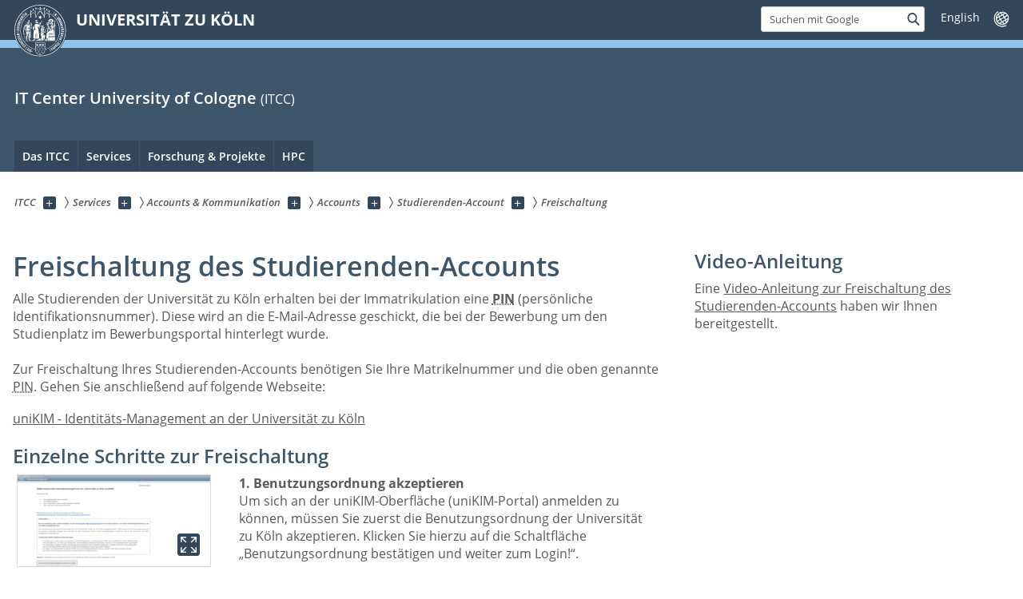

--- FILE ---
content_type: text/html; charset=utf-8
request_url: https://itcc.uni-koeln.de/services/accounts-kommunikation/accounts/studierenden-account/freischaltung
body_size: 10738
content:
<!DOCTYPE html>
<html class="no-js" xmlns="http://www.w3.org/1999/xhtml" lang="de-DE">
<head>

<meta charset="utf-8">
<!-- 
	This website is powered by TYPO3 - inspiring people to share!
	TYPO3 is a free open source Content Management Framework initially created by Kasper Skaarhoj and licensed under GNU/GPL.
	TYPO3 is copyright 1998-2026 of Kasper Skaarhoj. Extensions are copyright of their respective owners.
	Information and contribution at https://typo3.org/
-->



<title>Freischaltung</title>
<meta name="generator" content="TYPO3 CMS">
<meta name="description" content="Alle Studierenden der Universität zu Köln erhalten bei der Immatrikulation zusammen mit den Studienunterlagen eine PIN (persönliche Identifikationsnummer).
Zur Freischaltung Ihres Studierenden-Accounts halten Sie bitte Ihre Matrikelnummer und PIN bereit.">
<meta name="keywords" content="Studierenden-Account, freischaltung, PIN, unikim">
<meta name="twitter:card" content="summary">


<link rel="stylesheet" href="/typo3conf/ext/uzk2015/Resources/Public/Css/dist/style.min.css?1731082456" media="all">
<link rel="stylesheet" href="/typo3conf/ext/uzk2015/Resources/Public/Css/uzkerweiterungen.css?1762793510" media="all">
<link rel="stylesheet" href="/typo3conf/ext/uzk2015/Resources/Public/Css/griderweiterungen.css?1725960171" media="all">
<link rel="stylesheet" href="/typo3conf/ext/uzk2015/Resources/Public/Css/searchresult.css?1725960171" media="all">
<link rel="stylesheet" href="/typo3conf/ext/uzk2015/Resources/Public/Css/accordion.css?1725960171" media="all">
<link rel="stylesheet" href="/typo3conf/ext/powermail/Resources/Public/Css/Basic.css?1753195983" media="all">
<link rel="stylesheet" href="/typo3conf/ext/uzk2015/Resources/Public/Css/powermail.3.css?1725960171" media="all">
<link rel="stylesheet" href="/typo3conf/ext/uzk2015/Resources/Public/Css/ns_twitter.css?1725960171" media="all">
<link rel="stylesheet" href="/fileadmin/templates/rrzk.2015.css?1675186109" media="all">



<script src="/typo3conf/ext/uzk2015/Resources/Public/Js/FileSaver.min.js?1725960172"></script>
<script src="/typo3conf/ext/uzk2015/Resources/Public/Js/jsbiblio.js?1736168516"></script>
<script src="/typo3conf/ext/uzk2015/Resources/Public/Js/autocomplete.js?1734540583"></script>


<meta name="viewport" content="width=device-width, initial-scale=1">
    <script>
    var SB_GLOBAL_VARS = SB_GLOBAL_VARS || {};
    SB_GLOBAL_VARS.screenResolutions = [320,480,640,768,1024,1280,1440];
    SB_GLOBAL_VARS.themePath = '/typo3conf/ext/uzk2015/Resources/Public/';
    </script>
        <link rel="shortcut icon" href="/typo3conf/ext/uzk2015/Resources/Public/img/icons/favicons/uzk/favicon.ico">
    <link rel="apple-touch-icon" sizes="57x57" href="/typo3conf/ext/uzk2015/Resources/Public/img/icons/favicons/uzk/apple-touch-icon-57x57.png">
    <link rel="apple-touch-icon" sizes="114x114" href="/typo3conf/ext/uzk2015/Resources/Public/img/icons/favicons/uzk/apple-touch-icon-114x114.png">
    <link rel="apple-touch-icon" sizes="72x72" href="/typo3conf/ext/uzk2015/Resources/Public/img/icons/favicons/uzk/apple-touch-icon-72x72.png">
    <link rel="apple-touch-icon" sizes="144x144" href="/typo3conf/ext/uzk2015/Resources/Public/img/icons/favicons/uzk/apple-touch-icon-144x144.png">
    <link rel="apple-touch-icon" sizes="60x60" href="/typo3conf/ext/uzk2015/Resources/Public/img/icons/favicons/uzk/apple-touch-icon-60x60.png">
    <link rel="apple-touch-icon" sizes="120x120" href="/typo3conf/ext/uzk2015/Resources/Public/img/icons/favicons/uzk/apple-touch-icon-120x120.png">
    <link rel="apple-touch-icon" sizes="76x76" href="/typo3conf/ext/uzk2015/Resources/Public/img/icons/favicons/uzk/apple-touch-icon-76x76.png">
    <link rel="apple-touch-icon" sizes="152x152" href="/typo3conf/ext/uzk2015/Resources/Public/img/icons/favicons/uzk/apple-touch-icon-152x152.png">
    <link rel="icon" type="image/png" href="/typo3conf/ext/uzk2015/Resources/Public/img/icons/favicons/uzk/favicon-192x192.png" sizes="192x192">
    <link rel="icon" type="image/png" href="/typo3conf/ext/uzk2015/Resources/Public/img/icons/favicons/uzk/favicon-160x160.png" sizes="160x160">
    <link rel="icon" type="image/png" href="/typo3conf/ext/uzk2015/Resources/Public/img/icons/favicons/uzk/favicon-96x96.png" sizes="96x96">
    <link rel="icon" type="image/png" href="/typo3conf/ext/uzk2015/Resources/Public/img/icons/favicons/uzk/favicon-16x16.png" sizes="16x16">
    <link rel="icon" type="image/png" href="/typo3conf/ext/uzk2015/Resources/Public/img/icons/favicons/uzk/favicon-32x32.png" sizes="32x32"> 
    <noscript>
    <link rel="stylesheet" type="text/css" href="/typo3conf/ext/uzk2015/Resources/Public/Css/dist/icons.min.css">
    </noscript>    
    <script src="/typo3conf/ext/uzk2015/Resources/Public/Js/vendor/exclude/modernizr.min.js"></script>
      <link rel="preload" href="/typo3conf/ext/uzk2015/Resources/Public/img/icons/svg/departmentlogos/med2.svg" as="image">
      <link rel="preload" href="/typo3conf/ext/uzk2015/Resources/Public/img/icons/svg/departmentlogos/phil2.svg" as="image">

      <link rel="preload" href="/typo3conf/ext/uzk2015/Resources/Public/img/icons/svg/dist/svg-sprite.min.svg" as="image">
      <link rel="preload" href="/typo3conf/ext/uzk2015/Resources/Public/img/icons/svg/instagram.svg#instagram" as="image">
      <link rel="preload" href="/typo3conf/ext/uzk2015/Resources/Public/img/icons/svg/itunes.svg" as="image">
      <link rel="preload" href="/typo3conf/ext/uzk2015/Resources/Public/img/icons/svg/linkedin.svg" as="image">
      
<!-- Matomo -->
      <script>
      
      var _paq = window._paq || [];
      _paq.push(['disableCookies']);
      
      
      
      
      _paq.push(['trackPageView']);
      _paq.push(['enableLinkTracking']);
      (function() {
	var u="https://matomo.rrz.uni-koeln.de/";
	_paq.push(['setTrackerUrl', u+'matomo.php']);
	_paq.push(['setSiteId', '2478']);
	var d=document, g=d.createElement('script'), s=d.getElementsByTagName('script')[0];
/*
	g.type='text/javascript'; 
*/
g.async=true; g.defer=true; g.src=u+'matomo.js'; s.parentNode.insertBefore(g,s);
      })();
      </script>
<!-- End Matomo Code -->


  


<meta name="google-site-verification" content="zULoqLjmM3z_AS7moLKNGOGKKWPPEkq_vjFK-s4L2e0" />
<link rel="canonical" href="https://itcc.uni-koeln.de/services/accounts-kommunikation/accounts/studierenden-account/freischaltung"/>

<link rel="alternate" hreflang="de-DE" href="https://itcc.uni-koeln.de/services/accounts-kommunikation/accounts/studierenden-account/freischaltung"/>
<link rel="alternate" hreflang="en-US" href="https://itcc.uni-koeln.de/en/services/accounts-communication/accounts/student-account/activation"/>
<link rel="alternate" hreflang="x-default" href="https://itcc.uni-koeln.de/services/accounts-kommunikation/accounts/studierenden-account/freischaltung"/>
</head>
<body class="uzk15__subsite default" id="p12519_0">
<noscript>Die Seiten der Universität zu Köln sind auf die Verwendung mit JavaScript optimiert. Um alle Funktionen nutzen zu können, aktivieren Sie bitte JavaScript in Ihrem Browser.</noscript><div class="uzk15__overlay uzk15__invisible"></div>
<header class="uzk15__mainheader uzk15__verw" ><a href="#contentstart" class="uzk15__jumpinvisible">zum Inhalt springen</a><div class="uzk15__headerwrapper"><!--- Desktop Sticky Header Template Start -->
			  <script id="uzk15__stickyheaderdesktoptemplate" type="text/template">
               <div class="uzk15__headerdesktop uzk15__desktop_sticky uzk15__displaynone">
                <div class="uzk15__mainwrapper">
                 <div class="uzk15__grid_100 uzk15__flexcontainer"><div class="uzk15_headerlogo"><a href="https://uni-koeln.de" title="UNIVERSITÄT ZU KÖLN" class="uzk15__iconlink"><h1>UNIVERSITÄT ZU KÖLN</h1></a></div><div class="uzk15_contentright"><a href="#" class="uzk15__backtomain">zum Seitenanfang</a>




<form action="https://itcc.uni-koeln.de/suchergebnis" role="search" class="uzk15__search uzk15__standardsearchform uzk15__webforms">
  <label for="headermainsearch" id="headermainsearchlabel">
    <span class="uzk15__invisible">
      Suchbegriff eingeben
    </span>
  </label>
  <input type="search" id="headermainsearch" name="q" value=""
	 placeholder='Suchen mit Google'
	 aria-labelledby="headermainsearchlabel">
  

   
    <input type="hidden" name="refinement" value="rrzk"/>
  
  
  
  
  
  
  
  
  <button type="submit" class="button">     
    <span class="uzk15__invisible">Finden</span>
    <span class="uzk15__icon uzk15__icon-search">
      <svg>
        <use xmlns:xlink="http://www.w3.org/1999/xlink" xlink:href="/typo3conf/ext/uzk2015/Resources/Public/img/icons/svg/dist/svg-sprite.min.svg#lupe"></use>
      </svg>
    </span>
  </button>
</form>


  <div class="uzk15__languageselectwrapper debug"><form action="#" class="uzk15__languageselectboxform uzk15__webforms"><p class="uzk15__customdropdowncontainer uzk15__linkdropdown"><label for="languageselector" class="uzk15__invisible" id="languageselector_label">
              Sprache wechseln
            </label><span class="uzk15__selectstyle"><select id="languageselector" name="languageselector" aria-labelledby="languageselector_label"><option debug="0: fake" value="" disabled selected style="display:none;">
                  English</option><option debug="1:l1 - non-active, most relevant"
                  value="/en/services/accounts-communication/accounts/student-account/activation">English
                </option></select></span></p><button class="uzk15__jsinvisible" type="submit">
            Abschicken
          </button></form></div>

</div></div>
                </div>
               </div>
			  </script>
	<!--- Desktop Sticky Header Template End --><!-- Mobile Templates Start --><script id="uzk15__headermobiletemplate" type="text/template">
	      <div class="uzk15__headermobile">
	        <div class="uzk15__mainwrapper"><div class="uzk15__grid_100 uzk15__flexcontainer"><h1><a href="https://uni-koeln.de" rel="start" title="UNIVERSITÄT ZU KÖLN">UNIVERSITÄT ZU KÖLN</a></h1>    <ul class="uzk15__menu">
      <li>
       <a href="#" class="uzk15__iconlink uzk15__mobilesearch-toggle">
        <span class="uzk15__icon uzk15__icon-lupe">
         <svg class="uzk15__svg-lupe">
          <use xlink:href="/typo3conf/ext/uzk2015/Resources/Public/img/icons/svg/dist/svg-sprite.min.svg#lupe"></use>
         </svg>
        </span>
        <span class="uzk15__invisible">Suchen mit Google</span>
       </a>
       <a href="#" class="uzk15__iconlink uzk15__invisible uzk15__mobilesearch-toggle" aria-haspopup="true">
        <span class="uzk15__icon uzk15__icon-schliessen">
         <svg class="uzk15__svg-schliessen">
          <use xlink:href="/typo3conf/ext/uzk2015/Resources/Public/img/icons/svg/dist/svg-sprite.min.svg#schliessen"></use>
         </svg>
        </span>
        <span class="uzk15__invisible">Suche schließen</span>
       </a>
      </li>
      <li>
       <a href="#" class="uzk15__iconlink uzk15__mobilenavigationbutton" aria-haspopup="true">
        <span class="uzk15__icon uzk15__icon-hamburger">
         <svg class="uzk15__svg-hamburger">
          <use xlink:href="/typo3conf/ext/uzk2015/Resources/Public/img/icons/svg/dist/svg-sprite.min.svg#hamburger"></use>
         </svg>
        </span>
        <span class="uzk15__invisible">Menü</span>
       </a>
      </li>
    </ul></div><div class="uzk15__invisible uzk15__grid_100 uzk15__mobilesearch-wrapper">




<form action="https://itcc.uni-koeln.de/suchergebnis" role="search" class="uzk15__search uzk15__standardsearchform uzk15__webforms">
  <label for="headermainsearch" id="headermainsearchlabel">
    <span class="uzk15__invisible">
      Suchbegriff eingeben
    </span>
  </label>
  <input type="search" id="headermainsearch" name="q" value=""
	 placeholder='Suchen mit Google'
	 aria-labelledby="headermainsearchlabel">
  

   
    <input type="hidden" name="refinement" value="rrzk"/>
  
  
  
  
  
  
  
  
  <button type="submit" class="button">     
    <span class="uzk15__invisible">Finden</span>
    <span class="uzk15__icon uzk15__icon-search">
      <svg>
        <use xmlns:xlink="http://www.w3.org/1999/xlink" xlink:href="/typo3conf/ext/uzk2015/Resources/Public/img/icons/svg/dist/svg-sprite.min.svg#lupe"></use>
      </svg>
    </span>
  </button>
</form>
</div></div>
	      </div>
	    </script><script id="uzk15__mainnavigationmobiletemplate" type="text/template">
	    <div class="uzk15__mainnavigationmobile uzk15__pushedoutside">
	      <div class="uzk15__mainnavigationwrapper">
                <div class="uzk15__grid_100"><div class="uzk15__navigationtop"><div class="uzk15__breadcrumbs"><nav><h2 id="uzk15__mobilebreadcrumbslabel" class="uzk15__invisible">Sie sind hier:</h2><ul aria-describedby="uzk15__mobilebreadcrumbslabel"><li><a href="/" target="_top"><span>ITCC</span>
					 <span class="uzk15__icon uzk15__icon-trenner_breadcrumb">
					  <svg class="uzk15__svg-trenner_breadcrumb">
                       <use xlink:href="/typo3conf/ext/uzk2015/Resources/Public/img/icons/svg/dist/svg-sprite.min.svg#trenner_breadcrumb"></use>
					  </svg>
					 </span></a></li><li><a href="/services" target="_top"><span>Services</span>
					 <span class="uzk15__icon uzk15__icon-trenner_breadcrumb">
					  <svg class="uzk15__svg-trenner_breadcrumb">
                       <use xlink:href="/typo3conf/ext/uzk2015/Resources/Public/img/icons/svg/dist/svg-sprite.min.svg#trenner_breadcrumb"></use>
					  </svg>
					 </span></a></li><li><a href="/services/accounts-kommunikation" target="_top"><span>Accounts &amp; Kommunikation</span>
					 <span class="uzk15__icon uzk15__icon-trenner_breadcrumb">
					  <svg class="uzk15__svg-trenner_breadcrumb">
                       <use xlink:href="/typo3conf/ext/uzk2015/Resources/Public/img/icons/svg/dist/svg-sprite.min.svg#trenner_breadcrumb"></use>
					  </svg>
					 </span></a></li><li><a href="/services/accounts-kommunikation/accounts" target="_top"><span>Accounts</span>
					 <span class="uzk15__icon uzk15__icon-trenner_breadcrumb">
					  <svg class="uzk15__svg-trenner_breadcrumb">
                       <use xlink:href="/typo3conf/ext/uzk2015/Resources/Public/img/icons/svg/dist/svg-sprite.min.svg#trenner_breadcrumb"></use>
					  </svg>
					 </span></a></li><li><a href="/services/accounts-kommunikation/accounts/studierenden-account" target="_top"><span>Studierenden-Account</span>
					 <span class="uzk15__icon uzk15__icon-trenner_breadcrumb">
					  <svg class="uzk15__svg-trenner_breadcrumb">
                       <use xlink:href="/typo3conf/ext/uzk2015/Resources/Public/img/icons/svg/dist/svg-sprite.min.svg#trenner_breadcrumb"></use>
					  </svg>
					 </span></a></li><li><a href="/services/accounts-kommunikation/accounts/studierenden-account/freischaltung" target="_top"><span>Freischaltung</span>
					 <span class="uzk15__icon uzk15__icon-trenner_breadcrumb">
					  <svg class="uzk15__svg-trenner_breadcrumb">
                       <use xlink:href="/typo3conf/ext/uzk2015/Resources/Public/img/icons/svg/dist/svg-sprite.min.svg#trenner_breadcrumb"></use>
					  </svg>
					 </span></a></li></ul></nav></div>      <a href="#" class="uzk15__iconlink uzk15__mobilenavigationbutton">
      <span class="uzk15__icon uzk15__icon-schliessen">
           <svg class="uzk15__svg-schliessen">
            <use xlink:href="/typo3conf/ext/uzk2015/Resources/Public/img/icons/svg/dist/svg-sprite.min.svg#schliessen"></use>
           </svg>
      </span>
      <span class="uzk15__invisible">Schließen</span>
      </a></div><div class="uzk15__currentpagetitle"><h1>Freischaltung</h1></div><nav ><h2 class="uzk15__invisible">Hauptnavigation</h2><ul class="uzk15__mainnavigationlist"></ul></nav><div class="uzk15__subsitelanguageselect">

  <div class="uzk15__languageselectwrapper debug"><form action="#" class="uzk15__languageselectboxform uzk15__webforms"><p class="uzk15__customdropdowncontainer uzk15__linkdropdown"><label for="languageselector" class="uzk15__invisible" id="languageselector_label">
              Sprache wechseln
            </label><span class="uzk15__selectstyle"><select id="languageselector" name="languageselector" aria-labelledby="languageselector_label"><option debug="0: fake" value="" disabled selected style="display:none;">
                  English</option><option debug="1:l1 - non-active, most relevant"
                  value="/en/services/accounts-communication/accounts/student-account/activation">English
                </option></select></span></p><button class="uzk15__jsinvisible" type="submit">
            Abschicken
          </button></form></div>

</div></div>
	      </div>
	    </div>
	  </script><!-- Mobile Templates End --><div class="uzk15__headerdesktop"><div class="uzk15__mainwrapper"><div class="uzk15__grid_100 uzk15__flexcontainer"><div class="uzk15_headerlogo_wrapper"><div class="uzk15_headerlogo"><a href="https://uni-koeln.de" target="_top" rel="start" title="UNIVERSITÄT ZU KÖLN" class="uzk15__iconlink"><span class="uzk15__icon uzk15__icon-uzk">
           <svg class="uzk15__svg-uzk">
            <use xlink:href="/typo3conf/ext/uzk2015/Resources/Public/img/icons/svg/dist/svg-sprite.min.svg#uzk"></use>
           </svg>
          </span>
        <h1>UNIVERSITÄT ZU KÖLN</h1></a></div></div><div class="uzk15_contentright">




<form action="https://itcc.uni-koeln.de/suchergebnis" role="search" class="uzk15__search uzk15__standardsearchform uzk15__webforms">
  <label for="headermainsearch" id="headermainsearchlabel">
    <span class="uzk15__invisible">
      Suchbegriff eingeben
    </span>
  </label>
  <input type="search" id="headermainsearch" name="q" value=""
	 placeholder='Suchen mit Google'
	 aria-labelledby="headermainsearchlabel">
  

   
    <input type="hidden" name="refinement" value="rrzk"/>
  
  
  
  
  
  
  
  
  <button type="submit" class="button">     
    <span class="uzk15__invisible">Finden</span>
    <span class="uzk15__icon uzk15__icon-search">
      <svg>
        <use xmlns:xlink="http://www.w3.org/1999/xlink" xlink:href="/typo3conf/ext/uzk2015/Resources/Public/img/icons/svg/dist/svg-sprite.min.svg#lupe"></use>
      </svg>
    </span>
  </button>
</form>


  <div class="uzk15__languageselectwrapper debug"><form action="#" class="uzk15__languageselectboxform uzk15__webforms"><p class="uzk15__customdropdowncontainer uzk15__linkdropdown"><label for="languageselector" class="uzk15__invisible" id="languageselector_label">
              Sprache wechseln
            </label><span class="uzk15__selectstyle"><select id="languageselector" name="languageselector" aria-labelledby="languageselector_label"><option debug="0: fake" value="" disabled selected style="display:none;">
                  English</option><option debug="1:l1 - non-active, most relevant"
                  value="/en/services/accounts-communication/accounts/student-account/activation">English
                </option></select></span></p><button class="uzk15__jsinvisible" type="submit">
            Abschicken
          </button></form></div>

</div></div></div></div><div class="uzk15__contentwrapper">
	    <div class="uzk15__mainwrapper">
	      <div class="uzk15__grid_100 uzk15__flexcontainer"><div class="uzk15__content"><h2><a href="https://itcc.uni-koeln.de">IT Center University of Cologne</a> <span class="uzk15__small"><a href="https://itcc.uni-koeln.de">(ITCC)</a></span></h2></div><nav class="uzk15__mainnavigation"  id="mainnavigation"><h2 class="uzk15__invisible">Hauptnavigation. Hinweis: bitte verwenden Sie Tab um die Menüpunkte anzuspringen.</h2><ul class="uzk15__firstlevellinks" role="menubar"><li class="uzk15__toplevelflyout">
				  <a href="#" role="menuitem" aria-haspopup="true" >Das ITCC</a>
				  <div class="uzk15__flyoutwrapper uzk15__pushedout"><div class="uzk15__flyouttop"><a href="/das-itcc" target="_self" class="uzk15__overviewlink">Zur Übersichtsseite&nbsp;Das ITCC</a>				  <a class="uzk15__iconlink uzk15__navigationtoggle" href="#" title="Menü schließen">
                <span class="uzk15__invisible">Menü schließen</span>
                   <span class="uzk15__icon uzk15__icon-schliessen">
                    <svg class="uzk15__svg-schliessen">
				     <use xlink:href="/typo3conf/ext/uzk2015/Resources/Public/img/icons/svg/dist/svg-sprite.min.svg#schliessen"/>
                    </svg>
                   </span>
                  </a>
				 </div><ul class="uzk15__section uzk15__pagelinks uzk15__links"><li><a href="/das-itcc/aktuelles" target="_self">Aktuelles</a></li><li><a href="/das-itcc/oeffentlichkeitsarbeit" target="_self">Öffentlichkeitsarbeit</a></li><li><a href="/das-itcc/gleichstellung-diversitaet" target="_self">Gleichstellung & Diversität</a></li><li><a href="/das-itcc/oeffnungszeiten" target="_self">Öffnungszeiten</a></li><li><a href="/das-itcc/kontakt" target="_self">Kontakt</a></li><li><a href="/das-itcc/richtlinien" target="_self">Richtlinien</a></li><li><a href="/das-itcc/bewerbung-am-itcc" target="_self">Bewerbung am ITCC</a></li><li><a href="/das-itcc/serverhalle" target="_self">Serverhalle</a></li></ul></div>
				 </li><li class="uzk15__toplevelflyout">
				  <a href="#" role="menuitem" aria-haspopup="true" >Services</a>
				  <div class="uzk15__flyoutwrapper uzk15__pushedout"><div class="uzk15__flyouttop"><a href="/services" target="_self" class="uzk15__overviewlink">Zur Übersichtsseite&nbsp;Services</a>				  <a class="uzk15__iconlink uzk15__navigationtoggle" href="#" title="Menü schließen">
                <span class="uzk15__invisible">Menü schließen</span>
                   <span class="uzk15__icon uzk15__icon-schliessen">
                    <svg class="uzk15__svg-schliessen">
				     <use xlink:href="/typo3conf/ext/uzk2015/Resources/Public/img/icons/svg/dist/svg-sprite.min.svg#schliessen"/>
                    </svg>
                   </span>
                  </a>
				 </div><ul class="uzk15__section uzk15__pagelinks uzk15__links"><li><a href="/services/support-information" target="_self">Support & Information</a></li><li><a href="/services/internetzugang-web" target="_self">Internetzugang & Web</a></li><li><a href="/services/software" target="_self">Software</a></li><li><a href="/services/accounts-kommunikation" target="_self">Accounts & Kommunikation</a></li><li><a href="/services/daten-speichern-teilen" target="_self">Daten speichern & teilen</a></li><li><a href="/services/medientechnische-dienste" target="_self">Medientechnische Dienste</a></li><li><a href="/services/informationssicherheit" target="_self">Informationssicherheit</a></li><li><a href="/services/serviceuebersicht" target="_self">Serviceübersicht</a></li></ul></div>
				 </li><li class="uzk15__toplevelflyout">
				  <a href="#" role="menuitem" aria-haspopup="true" >Forschung & Projekte</a>
				  <div class="uzk15__flyoutwrapper uzk15__pushedout"><div class="uzk15__flyouttop"><a href="/forschung-projekte" target="_self" class="uzk15__overviewlink">Zur Übersichtsseite&nbsp;Forschung & Projekte</a>				  <a class="uzk15__iconlink uzk15__navigationtoggle" href="#" title="Menü schließen">
                <span class="uzk15__invisible">Menü schließen</span>
                   <span class="uzk15__icon uzk15__icon-schliessen">
                    <svg class="uzk15__svg-schliessen">
				     <use xlink:href="/typo3conf/ext/uzk2015/Resources/Public/img/icons/svg/dist/svg-sprite.min.svg#schliessen"/>
                    </svg>
                   </span>
                  </a>
				 </div><ul class="uzk15__section uzk15__pagelinks uzk15__links"><li><a href="/forschung-projekte/ringvorlesung-it-prime" target="_self">Ringvorlesung IT-PRIME</a></li><li><a href="/forschung-projekte/digitale-hochschule-nrw" target="_self">Digitale Hochschule NRW</a></li><li><a href="/forschung-projekte/projekte" target="_self">Projekte</a></li><li><a href="/forschung-projekte/projektarchiv" target="_self">Projektarchiv</a></li></ul></div>
				 </li><li class="uzk15__toplevelflyout">
				  <a href="#" role="menuitem" aria-haspopup="true" >HPC</a>
				  <div class="uzk15__flyoutwrapper uzk15__pushedout"><div class="uzk15__flyouttop"><a href="/hpc" target="_self" class="uzk15__overviewlink">Zur Übersichtsseite&nbsp;HPC</a>				  <a class="uzk15__iconlink uzk15__navigationtoggle" href="#" title="Menü schließen">
                <span class="uzk15__invisible">Menü schließen</span>
                   <span class="uzk15__icon uzk15__icon-schliessen">
                    <svg class="uzk15__svg-schliessen">
				     <use xlink:href="/typo3conf/ext/uzk2015/Resources/Public/img/icons/svg/dist/svg-sprite.min.svg#schliessen"/>
                    </svg>
                   </span>
                  </a>
				 </div><ul class="uzk15__section uzk15__pagelinks uzk15__links"><li><a href="/hpc/hpc" target="_self">HPC</a></li><li><a href="/hpc/softwareentwicklung" target="_self">Softwareentwicklung</a></li><li><a href="/hpc/visualisierung" target="_self">Visualisierung</a></li></ul></div>
				 </li></ul><a href="#contentstart" class="uzk15__jumpinvisible">zum Inhalt springen</a></nav></div>
	    </div>
	  </div></div></header>
<div class="uzk15__contentwrapper">
  <div class="uzk15__mainwrapper">
    <div class="uzk15__aheadcontent" id="contentstart"><div class="uzk15__grid_100"><nav  class="uzk15__breadcrumbs uzk15__clearfix"><h2 id="uzk15__mainbreadcrumbslabel" class="uzk15__invisible">Sie sind hier:</h2><ul aria-describedby="uzk15__mainbreadcrumbslabel" class="uzk15__breadcrumbslist"><li><a href="/" target="_top" class="uzk15__link"><span>ITCC</span></a>
	<a href="#navcount12943" class="uzk15__subnav" title="Unterseiten anzeigen" aria-haspopup="true" aria-expanded="false">
	<span class="uzk15__plus"></span>
	<span class="uzk15__invisible">Unterseiten anzeigen</span></a><ul class="uzk15__aditionallinks" id="navcount12943"><li><a href="/das-itcc" target="_top">Das ITCC</a></li><li><a href="/services" target="_top">Services</a></li><li><a href="/forschung-projekte" target="_top">Forschung & Projekte</a></li><li><a href="/hpc" target="_top">HPC</a></li></ul></li><li><a href="/services" target="_top" class="uzk15__link"><span>Services</span></a>
	<a href="#navcount15947" class="uzk15__subnav" title="Unterseiten anzeigen" aria-haspopup="true" aria-expanded="false">
	<span class="uzk15__plus"></span>
	<span class="uzk15__invisible">Unterseiten anzeigen</span></a><ul class="uzk15__aditionallinks" id="navcount15947"><li><a href="/services/support-information" target="_top">Support & Information</a></li><li><a href="/services/internetzugang-web" target="_top">Internetzugang & Web</a></li><li><a href="/services/software" target="_top">Software</a></li><li><a href="/services/accounts-kommunikation" target="_top">Accounts & Kommunikation</a></li><li><a href="/services/daten-speichern-teilen" target="_top">Daten speichern & teilen</a></li><li><a href="/services/medientechnische-dienste" target="_top">Medientechnische Dienste</a></li><li><a href="/services/informationssicherheit" target="_top">Informationssicherheit</a></li><li><a href="/services/serviceuebersicht" target="_top">Serviceübersicht</a></li></ul></li><li><a href="/services/accounts-kommunikation" target="_top" class="uzk15__link"><span>Accounts &amp; Kommunikation</span></a>
	<a href="#navcount12945" class="uzk15__subnav" title="Unterseiten anzeigen" aria-haspopup="true" aria-expanded="false">
	<span class="uzk15__plus"></span>
	<span class="uzk15__invisible">Unterseiten anzeigen</span></a><ul class="uzk15__aditionallinks" id="navcount12945"><li><a href="/services/accounts-kommunikation/telefonie" target="_top">Telefonie</a></li><li><a href="/services/accounts-kommunikation/accounts" target="_top">Accounts</a></li><li><a href="/services/accounts-kommunikation/info-monitore" target="_top">Info-Monitore</a></li><li><a href="/services/accounts-kommunikation/multi-faktor-authentifizierung-cisco-duo" target="_top">Multi-Faktor-Authentifizierung: Cisco Duo</a></li><li><a href="/services/accounts-kommunikation/e-mail" target="_top">E-Mail</a></li><li><a href="/services/accounts-kommunikation/mailinglisten" target="_top">Mailinglisten</a></li><li><a href="/services/accounts-kommunikation/identitaets-management-unikim" target="_top">Identitäts-Management - uniKIM</a></li><li><a href="/services/accounts-kommunikation/zertifikate" target="_top">Zertifikate</a></li><li><a href="/services/accounts-kommunikation/online-kollaboration" target="_top">Online-Kollaboration</a></li></ul></li><li><a href="/services/accounts-kommunikation/accounts" target="_top" class="uzk15__link"><span>Accounts</span></a>
	<a href="#navcount11689" class="uzk15__subnav" title="Unterseiten anzeigen" aria-haspopup="true" aria-expanded="false">
	<span class="uzk15__plus"></span>
	<span class="uzk15__invisible">Unterseiten anzeigen</span></a><ul class="uzk15__aditionallinks" id="navcount11689"><li><a href="/services/accounts-kommunikation/accounts/studierenden-account" target="_top">Studierenden-Account</a></li><li><a href="/services/accounts-kommunikation/accounts/personal-account" target="_top">Personal-Account</a></li><li><a href="/services/accounts-kommunikation/accounts/gast-account" target="_top">Gast-Account</a></li><li><a href="/services/accounts-kommunikation/accounts/hpc-account" target="_top">HPC-Account</a></li><li><a href="/services/accounts-kommunikation/accounts/wlan-account" target="_top">WLAN-Account</a></li><li><a href="/services/accounts-kommunikation/accounts/tagungs-account" target="_top">Tagungs-Account</a></li><li><a href="/services/accounts-kommunikation/accounts/emeritus-personal-account" target="_top">"Emeritus"-Personal-Account</a></li><li><a href="/services/accounts-kommunikation/accounts/antragsformulare" target="_top">Antragsformulare</a></li><li><a href="/services/accounts-kommunikation/accounts/passwortaenderung" target="_top">Passwortänderung</a></li></ul></li><li><a href="/services/accounts-kommunikation/accounts/studierenden-account" target="_top" class="uzk15__link"><span>Studierenden-Account</span></a>
	<a href="#navcount11981" class="uzk15__subnav" title="Unterseiten anzeigen" aria-haspopup="true" aria-expanded="false">
	<span class="uzk15__plus"></span>
	<span class="uzk15__invisible">Unterseiten anzeigen</span></a><ul class="uzk15__aditionallinks" id="navcount11981"><li><a href="/services/accounts-kommunikation/accounts/studierenden-account/ueberblick-angebote" target="_top">Überblick & Angebote</a></li><li><a href="/services/accounts-kommunikation/accounts/studierenden-account/freischaltung" target="_top">Freischaltung</a></li></ul></li><li><a href="/services/accounts-kommunikation/accounts/studierenden-account/freischaltung" target="_top" class="uzk15__link"><strong>Freischaltung</strong></a></li></ul></nav></div></div>
    <main id="contentstart" class="uzk15__maincontent" >
	<!--  CONTENT ELEMENT, uid:9502/text [begin] -->
		<!-- frame_class:default--><!-- beginn des elementes --><div class="uzk15__editorblock default "><h1 id="c9502" class="uzk15__standard_h1 uzk15_header_">Freischaltung des Studierenden-Accounts</h1>
		<!--  Text: [begin] -->
			<p class="bodytext">Alle Studierenden der Universität zu Köln erhalten bei der Immatrikulation eine <strong><abbr title="persönliche Identifikationsnummer">PIN</abbr></strong> (persönliche Identifikationsnummer). Diese wird an die<span lang="en" dir="ltr"> E-Mail</span>-Adresse geschickt, die bei der Bewerbung um den Studienplatz im Bewerbungsportal hinterlegt wurde.<br> <br> Zur Freischaltung Ihres Studierenden-<span lang="en" dir="ltr">Accounts</span> benötigen Sie Ihre Matrikelnummer und die oben genannte <abbr title="persönliche Identifikationsnummer">PIN</abbr>. Gehen Sie anschließend auf folgende Webseite:</p>
<p class="bodytext"><a href="https://kim.uni-koeln.de/" target="_blank" class="external-link-new-window" title="uniKIM - Identitäts-Management an der Universität zu Köln" rel="noreferrer">uniKIM - Identitäts-Management an der Universität zu Köln</a></p>
		<!--  Text: [end] -->
			</div><!-- ende des elementes -->
	<!--  CONTENT ELEMENT, uid:9502/text [end] -->
		
	<!--  CONTENT ELEMENT, uid:14461/shortcut [begin] -->
		<!-- frame_class:default--><!-- beginn des elementes -->
		<!--  Inclusion of other records (by reference): [begin] -->
			
		<!--  Inclusion of other records (by reference): [end] -->
			<!-- ende des elementes -->
	<!--  CONTENT ELEMENT, uid:14461/shortcut [end] -->
		
	<!--  CONTENT ELEMENT, uid:12507/textpic [begin] -->
		<!-- frame_class:default--><!-- beginn des elementes --><div class="uzk15__seperator"></div><div class="uzk15__grid_100 uzk15__defaultgrid default uzk15__space_before_" ><h2 id="c12507" class="uzk15__standard_h2 uzk15_header_">Einzelne Schritte zur Freischaltung</h2></div><div class="uzk15__seperator"></div><div class="uzk15__grid_33 uzk15__grid_50_special uzk15__defaultgrid default uzk15__space_before_ uzk15__space_after_" >







<!-- Image -->


    
	<figure class='CType-textpic uzk15__grid_100 uzk15__image'>

	  
	      
		  
		  <a class="uzk15__bigsingleimage uzk15__imagelink cboxElement" title="" href="/sites/rrzk/Account_Kommunikation/Accounts/uniKIM/Freischaltung_Studierendenaccount/UniKIM_Benutzerordnung.PNG">
  
		
	    
	  
		

		  <noscript id="responsiveFigure12507" title="" class="uzk15__responsiveImage" data-alt="Screenshot von Benutzungsordnung, unten Schalter zum Akzeptieren der Benutzerordnung." data-resolutions="/sites/rrzk/_processed_/0/9/csm_UniKIM_Benutzerordnung_1b3bcae344.png|/sites/rrzk/_processed_/0/9/csm_UniKIM_Benutzerordnung_10d75e8b25.png|/sites/rrzk/_processed_/0/9/csm_UniKIM_Benutzerordnung_5f4ab19db5.png|/sites/rrzk/_processed_/0/9/csm_UniKIM_Benutzerordnung_f134809b17.png|/sites/rrzk/_processed_/0/9/csm_UniKIM_Benutzerordnung_dd4ac0d0f7.png|/sites/rrzk/_processed_/0/9/csm_UniKIM_Benutzerordnung_2d71b52e62.png|/sites/rrzk/_processed_/0/9/csm_UniKIM_Benutzerordnung_6703fd4772.png"> 
		    <img alt="Screenshot von Benutzungsordnung, unten Schalter zum Akzeptieren der Benutzerordnung." title="" src="/sites/rrzk/_processed_/0/9/csm_UniKIM_Benutzerordnung_6703fd4772.png">
		  </noscript>
		  <noscript class="crawlerlinks uzk15__invisible"> 
			<!--crawler links für verschiedene Auflösungen von /sites/rrzk/Account_Kommunikation/Accounts/uniKIM/Freischaltung_Studierendenaccount/UniKIM_Benutzerordnung.PNG -->
                    <a href="/sites/rrzk/_processed_/0/9/csm_UniKIM_Benutzerordnung_1b3bcae344.png">320px</a>
		    <a href="/sites/rrzk/_processed_/0/9/csm_UniKIM_Benutzerordnung_10d75e8b25.png">480px</a>
		    <a href="/sites/rrzk/_processed_/0/9/csm_UniKIM_Benutzerordnung_5f4ab19db5.png">640px</a>
		    <a href="/sites/rrzk/_processed_/0/9/csm_UniKIM_Benutzerordnung_f134809b17.png">786px</a>
		    <a href="/sites/rrzk/_processed_/0/9/csm_UniKIM_Benutzerordnung_dd4ac0d0f7.png">1024px</a>
		    <a href="/sites/rrzk/_processed_/0/9/csm_UniKIM_Benutzerordnung_2d71b52e62.png">1280px</a>
		    <a href="/sites/rrzk/_processed_/0/9/csm_UniKIM_Benutzerordnung_6703fd4772.png">1440px</a>
		  </noscript>
		  
		
	    
	  
	    
 
  
		<span class="uzk15__button">
		  <span class="uzk15__invisible">vergrößern: </span>
		  <span class="uzk15__icon uzk15__icon-vergroessern">
		    <svg>
		      <use xlink:href="/typo3conf/ext/uzk2015/Resources/Public/img/icons/svg/dist/svg-sprite.min.svg#vergroessern"/>
		    </svg>
		  </span>
		</span>
 
          </a>
  
          
	  

	  
	</figure>
      
  
</div>
		<!--  Text: [begin] -->
			<div class="uzk15__editorblock default "><div class="uzk15__grid_67"><p class="bodytext"><strong>1. Benutzungsordnung akzeptieren&nbsp;</strong><br>Um sich an der uniKIM-Oberfläche (uniKIM-Portal) anmelden zu können, müssen Sie zuerst die Benutzungsordnung der Universität zu Köln akzeptieren. Klicken Sie hierzu auf die Schaltfläche „Benutzungsordnung bestätigen und weiter zum Login!“.</p></div></div>
		<!--  Text: [end] -->
			<div class="uzk15__seperator"></div><div class="uzk15__seperator uzk15__space_after_"></div><!-- ende des elementes -->
	<!--  CONTENT ELEMENT, uid:12507/textpic [end] -->
		
	<!--  CONTENT ELEMENT, uid:12508/textpic [begin] -->
		<!-- frame_class:default--><!-- beginn des elementes --><div class="uzk15__grid_33 uzk15__grid_50_special uzk15__defaultgrid default uzk15__space_before_ uzk15__space_after_" >







<!-- Image -->


    
	<figure class='CType-textpic  uzk15__image'>

	  
	      
		  
		  <a class="uzk15__bigsingleimage uzk15__imagelink cboxElement" title="" href="/sites/rrzk/Account_Kommunikation/Accounts/uniKIM/Freischaltung_Studierendenaccount/UniKIM_LogIn.PNG">
  
		
	    
	  
		

		  <noscript id="responsiveFigure12508" title="" class="uzk15__responsiveImage" data-alt="Screenshot der Anmeldemaske von UniKIM" data-resolutions="/sites/rrzk/_processed_/c/2/csm_UniKIM_LogIn_0a768a82bb.png|/sites/rrzk/_processed_/c/2/csm_UniKIM_LogIn_69c35092d5.png|/sites/rrzk/_processed_/c/2/csm_UniKIM_LogIn_5d94aa9d7c.png|/sites/rrzk/_processed_/c/2/csm_UniKIM_LogIn_6abe65d913.png|/sites/rrzk/_processed_/c/2/csm_UniKIM_LogIn_af2702ae7c.png|/sites/rrzk/_processed_/c/2/csm_UniKIM_LogIn_219db1c981.png|/sites/rrzk/_processed_/c/2/csm_UniKIM_LogIn_8a67d7e5fe.png"> 
		    <img alt="Screenshot der Anmeldemaske von UniKIM" title="" src="/sites/rrzk/_processed_/c/2/csm_UniKIM_LogIn_8a67d7e5fe.png">
		  </noscript>
		  <noscript class="crawlerlinks uzk15__invisible"> 
			<!--crawler links für verschiedene Auflösungen von /sites/rrzk/Account_Kommunikation/Accounts/uniKIM/Freischaltung_Studierendenaccount/UniKIM_LogIn.PNG -->
                    <a href="/sites/rrzk/_processed_/c/2/csm_UniKIM_LogIn_0a768a82bb.png">320px</a>
		    <a href="/sites/rrzk/_processed_/c/2/csm_UniKIM_LogIn_69c35092d5.png">480px</a>
		    <a href="/sites/rrzk/_processed_/c/2/csm_UniKIM_LogIn_5d94aa9d7c.png">640px</a>
		    <a href="/sites/rrzk/_processed_/c/2/csm_UniKIM_LogIn_6abe65d913.png">786px</a>
		    <a href="/sites/rrzk/_processed_/c/2/csm_UniKIM_LogIn_af2702ae7c.png">1024px</a>
		    <a href="/sites/rrzk/_processed_/c/2/csm_UniKIM_LogIn_219db1c981.png">1280px</a>
		    <a href="/sites/rrzk/_processed_/c/2/csm_UniKIM_LogIn_8a67d7e5fe.png">1440px</a>
		  </noscript>
		  
		
	    
	  
	    
 
  
		<span class="uzk15__button">
		  <span class="uzk15__invisible">vergrößern: </span>
		  <span class="uzk15__icon uzk15__icon-vergroessern">
		    <svg>
		      <use xlink:href="/typo3conf/ext/uzk2015/Resources/Public/img/icons/svg/dist/svg-sprite.min.svg#vergroessern"/>
		    </svg>
		  </span>
		</span>
 
          </a>
  
          
	  

	  
	</figure>
      
  
</div>
		<!--  Text: [begin] -->
			<div id="c12508" class="uzk15__editorblock default"><div class="uzk15__grid_67"><p class="bodytext"><strong>2. Anmeldung</strong><br>Melden Sie sich mit folgenden Daten an:<br>Benutzungsname: Ihre Matrikelnummer<br>Passwort: die PIN, die Ihnen per E-Mail zugeschickt wurde</p></div></div>
		<!--  Text: [end] -->
			<div class="uzk15__seperator"></div><div class="uzk15__seperator uzk15__space_after_"></div><!-- ende des elementes -->
	<!--  CONTENT ELEMENT, uid:12508/textpic [end] -->
		
	<!--  CONTENT ELEMENT, uid:12509/textpic [begin] -->
		<!-- frame_class:default--><!-- beginn des elementes --><div class="uzk15__grid_33 uzk15__grid_50_special uzk15__defaultgrid default uzk15__space_before_ uzk15__space_after_" >              <div class="uzk15__teaserslidercontainer"><div id="teaserSliderInstance12509wrapper" class="uzk15__teasersliderwrapper uzk15__imagegallerywrapper uzk15__clearfix" data-loop="infinite" data-groupid="groupid12509">
                  <div class="uzk15__navigation">
                    <div class="uzk15__slidercontrols">
                      <span class="uzk15__slidedirection uzk15__teaserprevslide" data-text="Zur&uuml;ck"></span>
                      <span class="uzk15__trennstrich"></span>
                      <span class="uzk15__slidedirection uzk15__teasernextslide" data-text="Weiter"></span>
                    </div>
                    <div class="uzk15__index">
                      <span class="uzk15__current">1</span>&nbsp;/
                      <span class="uzk15__size">2</span>
                    </div>
                  </div><div class="filecount2 uzk15__sliderviewport uzk15__clearfix"><ul class="uzk15__teaserslider uzk15__clearfix">
<!-- Galery.html-->

<li class="uzk15__teaserslide">

    
	<figure class="uzk15__image">	  
	  
	      
		  <a title="" class="uzk15__bigimage uzk15__cbox uzk15__imagelink groupid12509" href="/sites/rrzk/Account_Kommunikation/Accounts/uniKIM/Freischaltung_Studierendenaccount/UniKIM_Sicherheitsfragen.PNG"  data-aria-describedby="#cboxTitle" data-alt="Eingabemaske Sichereitsfragen">
		
	    
	  
	  <img alt="Eingabemaske Sichereitsfragen" title="" src="/sites/rrzk/Account_Kommunikation/Accounts/uniKIM/Freischaltung_Studierendenaccount/UniKIM_Sicherheitsfragen.PNG">
	  
	  <noscript class="uzk15__responsiveImage" data-alt="" data-resolutions="/sites/rrzk/_processed_/7/5/csm_UniKIM_Sicherheitsfragen_deb0fe5fdd.png|/sites/rrzk/_processed_/7/5/csm_UniKIM_Sicherheitsfragen_282462a601.png|/sites/rrzk/_processed_/7/5/csm_UniKIM_Sicherheitsfragen_3a09527c3e.png|/sites/rrzk/_processed_/7/5/csm_UniKIM_Sicherheitsfragen_72bae59df1.png|/sites/rrzk/_processed_/7/5/csm_UniKIM_Sicherheitsfragen_41737a9dc4.png|/sites/rrzk/_processed_/7/5/csm_UniKIM_Sicherheitsfragen_d19c9de064.png|/sites/rrzk/_processed_/7/5/csm_UniKIM_Sicherheitsfragen_ccb8f46171.png">
	    <img alt="Eingabemaske Sichereitsfragen" title="" src="/sites/rrzk/_processed_/7/5/csm_UniKIM_Sicherheitsfragen_ccb8f46171.png">
	  </noscript>
	  
	  
	    
		<span class="uzk15__button">
		  <span class="uzk15__invisible">Großansicht: </span>
		  <span class="uzk15__icon uzk15__icon-vergroessern">
		    <svg>
		      <use xlink:href="/typo3conf/ext/uzk2015/Resources/Public/img/icons/svg/dist/svg-sprite.min.svg#vergroessern"/>
		    </svg>
		  </span>
		</span>
          </a>
          
	  

	  
	</figure>
      
  
</li>

<!-- Galery.html-->

<li class="uzk15__teaserslide">

    
	<figure class="uzk15__image">	  
	  
	      
		  <a title="" class="uzk15__bigimage uzk15__cbox uzk15__imagelink groupid12509" href="/sites/rrzk/Account_Kommunikation/Accounts/uniKIM/Freischaltung_Studierendenaccount/UniKIM__Erfolg.PNG"  data-aria-describedby="#cboxTitle" data-alt="Erfolgsmeldung zur Einrichtung der Sicherheitsfragen">
		
	    
	  
	  <img alt="Erfolgsmeldung zur Einrichtung der Sicherheitsfragen" title="" src="/sites/rrzk/Account_Kommunikation/Accounts/uniKIM/Freischaltung_Studierendenaccount/UniKIM__Erfolg.PNG">
	  
	  <noscript class="uzk15__responsiveImage" data-alt="" data-resolutions="/sites/rrzk/_processed_/d/1/csm_UniKIM__Erfolg_e44bae0a83.png|/sites/rrzk/_processed_/d/1/csm_UniKIM__Erfolg_5778257b72.png|/sites/rrzk/_processed_/d/1/csm_UniKIM__Erfolg_45011cdd6d.png|/sites/rrzk/_processed_/d/1/csm_UniKIM__Erfolg_c5d08a5400.png|/sites/rrzk/_processed_/d/1/csm_UniKIM__Erfolg_d7e505db3d.png|/sites/rrzk/_processed_/d/1/csm_UniKIM__Erfolg_82969d2cd4.png|/sites/rrzk/_processed_/d/1/csm_UniKIM__Erfolg_50a50e4623.png">
	    <img alt="Erfolgsmeldung zur Einrichtung der Sicherheitsfragen" title="" src="/sites/rrzk/_processed_/d/1/csm_UniKIM__Erfolg_50a50e4623.png">
	  </noscript>
	  
	  
	    
		<span class="uzk15__button">
		  <span class="uzk15__invisible">Großansicht: </span>
		  <span class="uzk15__icon uzk15__icon-vergroessern">
		    <svg>
		      <use xlink:href="/typo3conf/ext/uzk2015/Resources/Public/img/icons/svg/dist/svg-sprite.min.svg#vergroessern"/>
		    </svg>
		  </span>
		</span>
          </a>
          
	  

	  
	</figure>
      
  
</li>
</ul></div></div></div></div>
		<!--  Text: [begin] -->
			<div id="c12509" class="uzk15__editorblock default"><div class="uzk15__grid_67"><p class="bodytext"><strong>3. Sicherheitsfragen</strong></p>
<p class="bodytext">Bitte füllen Sie das Formular zu den Sicherheitsfragen entsprechend aus. Die Fragen werden benötigt, um das Passwort zurückzusetzen, falls dieses vergessen wurde. Bei erfolgreicher Eingabe erscheint eine Erfolgsmeldung zur Bestätigung.</p></div></div>
		<!--  Text: [end] -->
			<div class="uzk15__seperator"></div><div class="uzk15__seperator uzk15__space_after_"></div><!-- ende des elementes -->
	<!--  CONTENT ELEMENT, uid:12509/textpic [end] -->
		
	<!--  CONTENT ELEMENT, uid:12510/textpic [begin] -->
		<!-- frame_class:default--><!-- beginn des elementes --><div class="uzk15__grid_33 uzk15__grid_50_special uzk15__defaultgrid default uzk15__space_before_ uzk15__space_after_" >







<!-- Image -->


    
	<figure class='CType-textpic  uzk15__image'>

	  
	      
		  
		  <a class="uzk15__bigsingleimage uzk15__imagelink cboxElement" title="" href="/sites/rrzk/Account_Kommunikation/Accounts/uniKIM/Freischaltung_Studierendenaccount/UniKIM_PW_alt.PNG">
  
		
	    
	  
		

		  <noscript id="responsiveFigure12510" title="" class="uzk15__responsiveImage" data-alt="Eingabemaske des alten Passworts (PIN)" data-resolutions="/sites/rrzk/_processed_/9/e/csm_UniKIM_PW_alt_b355737acf.png|/sites/rrzk/_processed_/9/e/csm_UniKIM_PW_alt_dc082f8b0d.png|/sites/rrzk/_processed_/9/e/csm_UniKIM_PW_alt_a28cbfc0f1.png|/sites/rrzk/_processed_/9/e/csm_UniKIM_PW_alt_bdb9d231c9.png|/sites/rrzk/_processed_/9/e/csm_UniKIM_PW_alt_1cb3d94061.png|/sites/rrzk/_processed_/9/e/csm_UniKIM_PW_alt_c6de9852d6.png|/sites/rrzk/_processed_/9/e/csm_UniKIM_PW_alt_e3975b2b59.png"> 
		    <img alt="Eingabemaske des alten Passworts (PIN)" title="" src="/sites/rrzk/_processed_/9/e/csm_UniKIM_PW_alt_e3975b2b59.png">
		  </noscript>
		  <noscript class="crawlerlinks uzk15__invisible"> 
			<!--crawler links für verschiedene Auflösungen von /sites/rrzk/Account_Kommunikation/Accounts/uniKIM/Freischaltung_Studierendenaccount/UniKIM_PW_alt.PNG -->
                    <a href="/sites/rrzk/_processed_/9/e/csm_UniKIM_PW_alt_b355737acf.png">320px</a>
		    <a href="/sites/rrzk/_processed_/9/e/csm_UniKIM_PW_alt_dc082f8b0d.png">480px</a>
		    <a href="/sites/rrzk/_processed_/9/e/csm_UniKIM_PW_alt_a28cbfc0f1.png">640px</a>
		    <a href="/sites/rrzk/_processed_/9/e/csm_UniKIM_PW_alt_bdb9d231c9.png">786px</a>
		    <a href="/sites/rrzk/_processed_/9/e/csm_UniKIM_PW_alt_1cb3d94061.png">1024px</a>
		    <a href="/sites/rrzk/_processed_/9/e/csm_UniKIM_PW_alt_c6de9852d6.png">1280px</a>
		    <a href="/sites/rrzk/_processed_/9/e/csm_UniKIM_PW_alt_e3975b2b59.png">1440px</a>
		  </noscript>
		  
		
	    
	  
	    
 
  
		<span class="uzk15__button">
		  <span class="uzk15__invisible">vergrößern: </span>
		  <span class="uzk15__icon uzk15__icon-vergroessern">
		    <svg>
		      <use xlink:href="/typo3conf/ext/uzk2015/Resources/Public/img/icons/svg/dist/svg-sprite.min.svg#vergroessern"/>
		    </svg>
		  </span>
		</span>
 
          </a>
  
          
	  

	  
	</figure>
      
  
</div>
		<!--  Text: [begin] -->
			<div id="c12510" class="uzk15__editorblock default"><div class="uzk15__grid_67"><p class="bodytext"><strong>4. Erneute Eingabe des alten Passworts (hier: PIN)</strong><br>Geben Sie erneut ihr altes Passwort (Ihre PIN) ein.</p></div></div>
		<!--  Text: [end] -->
			<div class="uzk15__seperator"></div><div class="uzk15__seperator uzk15__space_after_"></div><!-- ende des elementes -->
	<!--  CONTENT ELEMENT, uid:12510/textpic [end] -->
		
	<!--  CONTENT ELEMENT, uid:12511/textpic [begin] -->
		<!-- frame_class:default--><!-- beginn des elementes --><div class="uzk15__grid_33 uzk15__grid_50_special uzk15__defaultgrid default uzk15__space_before_ uzk15__space_after_" >              <div class="uzk15__teaserslidercontainer"><div id="teaserSliderInstance12511wrapper" class="uzk15__teasersliderwrapper uzk15__imagegallerywrapper uzk15__clearfix" data-loop="infinite" data-groupid="groupid12511">
                  <div class="uzk15__navigation">
                    <div class="uzk15__slidercontrols">
                      <span class="uzk15__slidedirection uzk15__teaserprevslide" data-text="Zur&uuml;ck"></span>
                      <span class="uzk15__trennstrich"></span>
                      <span class="uzk15__slidedirection uzk15__teasernextslide" data-text="Weiter"></span>
                    </div>
                    <div class="uzk15__index">
                      <span class="uzk15__current">1</span>&nbsp;/
                      <span class="uzk15__size">3</span>
                    </div>
                  </div><div class="filecount3 uzk15__sliderviewport uzk15__clearfix"><ul class="uzk15__teaserslider uzk15__clearfix">
<!-- Galery.html-->

<li class="uzk15__teaserslide">

    
	<figure class="uzk15__image">	  
	  
	      
		  <a title="" class="uzk15__bigimage uzk15__cbox uzk15__imagelink groupid12511" href="/sites/rrzk/Account_Kommunikation/Accounts/uniKIM/Freischaltung_Studierendenaccount/UniKIM_PW_neu.PNG"  data-aria-describedby="#cboxTitle" data-alt="">
		
	    
	  
	  <img alt="" title="" src="/sites/rrzk/Account_Kommunikation/Accounts/uniKIM/Freischaltung_Studierendenaccount/UniKIM_PW_neu.PNG">
	  
	  <noscript class="uzk15__responsiveImage" data-alt="" data-resolutions="/sites/rrzk/_processed_/4/5/csm_UniKIM_PW_neu_1168ef2a4c.png|/sites/rrzk/_processed_/4/5/csm_UniKIM_PW_neu_d1cf243dd2.png|/sites/rrzk/_processed_/4/5/csm_UniKIM_PW_neu_36128f2b6b.png|/sites/rrzk/_processed_/4/5/csm_UniKIM_PW_neu_8efb5a6b74.png|/sites/rrzk/_processed_/4/5/csm_UniKIM_PW_neu_3b701aa350.png|/sites/rrzk/_processed_/4/5/csm_UniKIM_PW_neu_ba0ec74afb.png|/sites/rrzk/_processed_/4/5/csm_UniKIM_PW_neu_5f12b42429.png">
	    <img alt="" title="" src="/sites/rrzk/_processed_/4/5/csm_UniKIM_PW_neu_5f12b42429.png">
	  </noscript>
	  
	  
	    
		<span class="uzk15__button">
		  <span class="uzk15__invisible">Großansicht: </span>
		  <span class="uzk15__icon uzk15__icon-vergroessern">
		    <svg>
		      <use xlink:href="/typo3conf/ext/uzk2015/Resources/Public/img/icons/svg/dist/svg-sprite.min.svg#vergroessern"/>
		    </svg>
		  </span>
		</span>
          </a>
          
	  

	  
	</figure>
      
  
</li>

<!-- Galery.html-->

<li class="uzk15__teaserslide">

    
	<figure class="uzk15__image">	  
	  
	      
		  <a title="" class="uzk15__bigimage uzk15__cbox uzk15__imagelink groupid12511" href="/sites/rrzk/Account_Kommunikation/Accounts/uniKIM/Freischaltung_Studierendenaccount/UniKIM_PW_warten.PNG"  data-aria-describedby="#cboxTitle" data-alt="">
		
	    
	  
	  <img alt="" title="" src="/sites/rrzk/Account_Kommunikation/Accounts/uniKIM/Freischaltung_Studierendenaccount/UniKIM_PW_warten.PNG">
	  
	  <noscript class="uzk15__responsiveImage" data-alt="" data-resolutions="/sites/rrzk/_processed_/2/8/csm_UniKIM_PW_warten_cbc5585603.png|/sites/rrzk/_processed_/2/8/csm_UniKIM_PW_warten_c3f7a1fea8.png|/sites/rrzk/_processed_/2/8/csm_UniKIM_PW_warten_adf81f74ad.png|/sites/rrzk/Account_Kommunikation/Accounts/uniKIM/Freischaltung_Studierendenaccount/UniKIM_PW_warten.PNG|/sites/rrzk/_processed_/2/8/csm_UniKIM_PW_warten_41ba29491d.png|/sites/rrzk/_processed_/2/8/csm_UniKIM_PW_warten_d591323030.png|/sites/rrzk/_processed_/2/8/csm_UniKIM_PW_warten_098cda4b49.png">
	    <img alt="" title="" src="/sites/rrzk/_processed_/2/8/csm_UniKIM_PW_warten_098cda4b49.png">
	  </noscript>
	  
	  
	    
		<span class="uzk15__button">
		  <span class="uzk15__invisible">Großansicht: </span>
		  <span class="uzk15__icon uzk15__icon-vergroessern">
		    <svg>
		      <use xlink:href="/typo3conf/ext/uzk2015/Resources/Public/img/icons/svg/dist/svg-sprite.min.svg#vergroessern"/>
		    </svg>
		  </span>
		</span>
          </a>
          
	  

	  
	</figure>
      
  
</li>

<!-- Galery.html-->

<li class="uzk15__teaserslide">

    
	<figure class="uzk15__image">	  
	  
	      
		  <a title="" class="uzk15__bigimage uzk15__cbox uzk15__imagelink groupid12511" href="/sites/rrzk/Account_Kommunikation/Accounts/uniKIM/Freischaltung_Studierendenaccount/UniKIM_PW_Erfolg.PNG"  data-aria-describedby="#cboxTitle" data-alt="">
		
	    
	  
	  <img alt="" title="" src="/sites/rrzk/Account_Kommunikation/Accounts/uniKIM/Freischaltung_Studierendenaccount/UniKIM_PW_Erfolg.PNG">
	  
	  <noscript class="uzk15__responsiveImage" data-alt="" data-resolutions="/sites/rrzk/_processed_/8/1/csm_UniKIM_PW_Erfolg_63b4e06bb2.png|/sites/rrzk/_processed_/8/1/csm_UniKIM_PW_Erfolg_5e96e17b25.png|/sites/rrzk/_processed_/8/1/csm_UniKIM_PW_Erfolg_aebd06dc74.png|/sites/rrzk/_processed_/8/1/csm_UniKIM_PW_Erfolg_a2e9b24e4d.png|/sites/rrzk/_processed_/8/1/csm_UniKIM_PW_Erfolg_b76d3f71db.png|/sites/rrzk/_processed_/8/1/csm_UniKIM_PW_Erfolg_873c87f37f.png|/sites/rrzk/_processed_/8/1/csm_UniKIM_PW_Erfolg_c86bb645c9.png">
	    <img alt="" title="" src="/sites/rrzk/_processed_/8/1/csm_UniKIM_PW_Erfolg_c86bb645c9.png">
	  </noscript>
	  
	  
	    
		<span class="uzk15__button">
		  <span class="uzk15__invisible">Großansicht: </span>
		  <span class="uzk15__icon uzk15__icon-vergroessern">
		    <svg>
		      <use xlink:href="/typo3conf/ext/uzk2015/Resources/Public/img/icons/svg/dist/svg-sprite.min.svg#vergroessern"/>
		    </svg>
		  </span>
		</span>
          </a>
          
	  

	  
	</figure>
      
  
</li>
</ul></div></div></div></div>
		<!--  Text: [begin] -->
			<div id="c12511" class="uzk15__editorblock default"><div class="uzk15__grid_67"><p class="bodytext"><strong>5. Festlegung des neuen Passworts</strong><br>Geben Sie nun Ihr neues (sicheres) Passwort ein. Bitte beachten Sie die über der Eingabe aufgelisteten Kriterien.</p>
<p class="bodytext">Wiederholen Sie die Eingabe. Wenn die Eingaben erfolgreich waren erscheint zunächst ein Ladebalken und abschließend die Erfolgmeldung.</p>
<p class="bodytext">Geben Sie das Passwort niemals weiter. Keine Stelle der Universität wird Sie zur Herausgabe des Passworts auffordern!</p></div></div>
		<!--  Text: [end] -->
			<div class="uzk15__seperator"></div><div class="uzk15__seperator uzk15__space_after_"></div><!-- ende des elementes -->
	<!--  CONTENT ELEMENT, uid:12511/textpic [end] -->
		
	<!--  CONTENT ELEMENT, uid:26194/textpic [begin] -->
		<!-- frame_class:default--><!-- beginn des elementes --><div class="uzk15__seperator"></div><div class="uzk15__grid_100 uzk15__defaultgrid default uzk15__space_before_" ><em class="uzk15__superhead">Letzter Schritt</em><h2 id="c26194" class="uzk15__standard_h2 uzk15_header_">Willkommen in UniKIM</h2></div><div class="uzk15__seperator"></div><div class="uzk15__seperator"></div><div class="uzk15__grid_100 uzk15__defaultgrid default uzk15__space_before_ uzk15__space_after_ " >







<!-- Image -->


    
	<figure class='CType-textpic uzk15__grid_100 uzk15__image'>

	  
	      
	    
	  
		

		  <noscript id="responsiveFigure26194" title="" class="uzk15__responsiveImage" data-alt="" data-resolutions="/sites/rrzk/_processed_/b/d/csm_Uni_KIM_Anw_5725843ef8.png|/sites/rrzk/_processed_/b/d/csm_Uni_KIM_Anw_e354f0597b.png|/sites/rrzk/_processed_/b/d/csm_Uni_KIM_Anw_90c6488855.png|/sites/rrzk/_processed_/b/d/csm_Uni_KIM_Anw_55a1b64fa2.png|/sites/rrzk/_processed_/b/d/csm_Uni_KIM_Anw_fa0926d755.png|/sites/rrzk/_processed_/b/d/csm_Uni_KIM_Anw_4a2aba5ce5.png|/sites/rrzk/_processed_/b/d/csm_Uni_KIM_Anw_a3ed87c546.png"> 
		    <img alt="" title="" src="/sites/rrzk/_processed_/b/d/csm_Uni_KIM_Anw_a3ed87c546.png">
		  </noscript>
		  <noscript class="crawlerlinks uzk15__invisible"> 
			<!--crawler links für verschiedene Auflösungen von /sites/rrzk/Account_Kommunikation/Accounts/uniKIM/Freischaltung_Studierendenaccount/Uni_KIM_Anw.PNG -->
                    <a href="/sites/rrzk/_processed_/b/d/csm_Uni_KIM_Anw_5725843ef8.png">320px</a>
		    <a href="/sites/rrzk/_processed_/b/d/csm_Uni_KIM_Anw_e354f0597b.png">480px</a>
		    <a href="/sites/rrzk/_processed_/b/d/csm_Uni_KIM_Anw_90c6488855.png">640px</a>
		    <a href="/sites/rrzk/_processed_/b/d/csm_Uni_KIM_Anw_55a1b64fa2.png">786px</a>
		    <a href="/sites/rrzk/_processed_/b/d/csm_Uni_KIM_Anw_fa0926d755.png">1024px</a>
		    <a href="/sites/rrzk/_processed_/b/d/csm_Uni_KIM_Anw_4a2aba5ce5.png">1280px</a>
		    <a href="/sites/rrzk/_processed_/b/d/csm_Uni_KIM_Anw_a3ed87c546.png">1440px</a>
		  </noscript>
		  
		
	    
	  
	    
	  

	  
	</figure>
      
  
</div><div class="uzk15__seperator"></div><div class="uzk15__seperator"></div>
		<!--  Text: [begin] -->
			<div class="uzk15__editorblock default "><p class="bodytext"><strong>6. Username notieren!</strong></p>
<p class="bodytext">Sie sehen nun das Dashboard. Bitte notieren Sie Ihren Usersname/Benutzernamen. Dieser wird ebenfalls in der oberen rechten Ecke angezeigt.</p>
<p class="bodytext">Dieser ist für Ihr Studium zentral und dient zur Anmeldung bei vielen Diensten der Universität zu Köln (z.B. Ilias, Klips2.0, VPN). Als Passwort dient das soeben festgelegte Passwort.</p>
<p class="bodytext">Unter Anwednungen finden Sie Ihre Optionen für die Accounteinstellungen (z.B. Passwort ändern).</p>
<p class="bodytext">Zum Ausloggen oben rechts auf den Namen bzw. Username klicken und anschließend auf “Abmelden” klicken.</p></div>
		<!--  Text: [end] -->
			<div class="uzk15__seperator uzk15__space_after_"></div><!-- ende des elementes -->
	<!--  CONTENT ELEMENT, uid:26194/textpic [end] -->
		
	<!--  CONTENT ELEMENT, uid:9504/text [begin] -->
		<!-- frame_class:default--><!-- beginn des elementes --><div class="uzk15__editorblock default "><h2 id="c9504" class="uzk15__standard_h2 uzk15_header_">Gültigkeitsdauer</h2>
		<!--  Text: [begin] -->
			<p class="bodytext">Der Studierenden-<span lang="en" dir="ltr">Account</span> ist für die Dauer der Immatrikulation an der Universität zu Köln gültig und wird 100 Tage nach Exmatrikulation gesperrt.</p>
		<!--  Text: [end] -->
			</div><!-- ende des elementes -->
	<!--  CONTENT ELEMENT, uid:9504/text [end] -->
		<div class="uzk15__seperator"></div><div class="uzk15__editorblock"><p class="uzk15__background uzk15__border">  <strong>Aktuell:</strong><br/>
    

     <a href="https://itcc.uni-koeln.de/services/support-information/informationen-zu-tools-fuer-kollaboratives-arbeiten">Informationen zu Tools für kollaboratives Arbeiten im Homeoffice</a><br/>
   
    
  <strong>Kontakt</strong><br/>
  Bei Fragen und für individuellen Support wenden Sie sich bitte an den
   <a href="https://itcc.uni-koeln.de/helpdesk ">ITCC-Helpdesk</a><br/></p></div></main>
    <aside class="uzk15__contextinfo" ><div class="uzk15__grid_100"><h2 class="uzk15__contextboxhead"><a href="#contextbox" id="contextboxtrigger">Weitere Informationen</a></h2></div><div id="contextbox" class="uzk15__contextbox">
	<!--  CONTENT ELEMENT, uid:19644/text [begin] -->
		<!-- frame_class:default--><!-- beginn des elementes --><div class="uzk15__editorblock default "><h2 id="c19644" class="uzk15__standard_h2 uzk15_header_">Video-Anleitung</h2>
		<!--  Text: [begin] -->
			<p class="bodytext">Eine <a href="/fileadmin/sites/rrzk/Account_Kommunikation/Accounts/uniKIM/Account_freischalten.mp4" target="_blank" title="Video-Anleitung">Video-Anleitung zur Freischaltung des Studierenden-Accounts</a> haben wir Ihnen bereitgestellt.</p>
		<!--  Text: [end] -->
			</div><!-- ende des elementes -->
	<!--  CONTENT ELEMENT, uid:19644/text [end] -->
		</div></aside>
    <div class="uzk15__seperator"></div>
  </div>
  <div class="uzk15__seperator"></div>
 <footer class="uzk15__mainfooter"><div class="uzk15__footersection1"><div class="uzk15__mainwrapper"><div class="uzk15__grid_100"><p class="uzk15__autordatum">Erstellt am:&nbsp;27. Mai 2013,&nbsp;zuletzt geändert am:&nbsp; 6. Dezember 2024</p></div></div></div><div class="uzk15__footersection2">
        <div class="uzk15__mainwrapper">
        <div class="uzk15__grid_100">
        <h2>Funktionen</h2>
        <ul class="uzk15__columnlist"><li><a href="/top/logout" target="_self">Login/Logout</a></li><li><a href="http://www.uni-koeln.de/uni/impressum/">Impressum</a></li><li><a href="/das-itcc/kontakt" target="_self">Kontakt</a></li><li><a href="/top/letzte-aenderungen" target="_self">Letzte Änderungen</a></li><li><a href="/top/datenschutzerklaerung-rrzk" target="_self">Datenschutzerklärung (RRZK)</a></li><li><a href="https://matomo.rrz.uni-koeln.de/index.php?module=CoreAdminHome&action=optOut&language=de">Tracking (de/)aktivieren</a></li><li><a href="https://itcc.uni-koeln.de/top/datenschutzhinweise-zu-webstatistiken">Datenschutzhinweise Webstatistiken</a></li></ul>
        </div>
        </div>
        </div><div class="uzk15__footersection3"><div class="uzk15__mainwrapper"><div class="uzk15__grid_100"><h2 class="uzk15__triggerhead"><a href="#footercolumnlist" id="footertrigger">Die Universität zu Köln</a></h2><div class="uzk15__columnlist uzk15__hidebox" id="footerbox"><nav class='uzk15__footercolumn'>
    <h3>Informationen für</h3>
    <ul>
        <li><a href="https://uni-koeln.de/studium" title="Studierende">Studierende</a></li>
        <li><a href="https://studienorientierung.uni-koeln.de" title="Studieninteressierte">Studieninteressierte</a></li>
        <li><a href="https://amc.uni-koeln.de/" title="Promotion">Promovierende</a></li>
        <li><a href="https://uni-koeln.de/forschung" title="Forschung">Forschende</a></li>
        <li><a href="https://international.uni-koeln.de/" title="International">Internationale Studierende</a></li>
        <li><a href="https://alumni.uni-koeln.de/" title="Alumni">Alumni</a></li>
        <li><a href="https://uni-koeln.de/foerdernde" title="Fördernde">Fördernde</a></li>
        <li><a href="https://kommunikation-marketing.uni-koeln.de/index_ger.html" title="Presse und Marketing">Presse und Marketing</a></li>
    </ul>
</nav>
<nav class='uzk15__footercolumn'>
    <h3>Fakultäten</h3>
    <ul>
        <li><a href="https://wiso.uni-koeln.de/de/"
                title="Wirtschafts- und Sozialwissenschaftliche Fakultät">Wirtschafts- und Sozialwissenschaftliche
                Fakultät</a></li>
        <li><a href="https://jura.uni-koeln.de/" title="Rechtswissenschaftliche Fakultät">Rechtswissenschaftliche
                Fakultät</a></li>
        <li><a href="https://medfak.uni-koeln.de/" title="Medizinische Fakultät">Medizinische Fakultät</a></li>
        <li><a href="https://phil-fak.uni-koeln.de/" title="Philosophische Fakultät">Philosophische Fakultät</a></li>
        <li><a href="https://mathnat.uni-koeln.de"
                title="Mathematisch-Naturwissenschaftliche Fakultät">Mathematisch-Naturwissenschaftliche Fakultät</a>
        </li>
        <li><a href="https://www.hf.uni-koeln.de/" title="Humanwissenschaftliche Fakultät">Humanwissenschaftliche
                Fakultät</a></li>
    </ul>
</nav>
<nav class='uzk15__footercolumn'>
    <h3>Schnellzugriff</h3>
    <ul>
        <li><a href="https://verwaltung.uni-koeln.de/" title="Verwaltung">Verwaltung</a></li>
        <li><a href="https://verwaltung.uni-koeln.de/studsek/content/"
                title="Studierendensekretariat">Studierendensekretariat</a></li>
        <li><a href="https://uni-koeln.de/kontakt" title="Kontakt">Kontakt</a></li>
        <li><a href="https://www.kstw.de/speiseplan" title="Mensa">Mensa</a></li>
        <li><a href="https://ub.uni-koeln.de/index.html" title="Bibliothek">Bibliothek</a></li>
        <li><a href="https://itcc.uni-koeln.de/" title="Regionales Rechenzentrum">Regionales Rechenzentrum</a></li>
        <li><a href="https://uni-koeln.de/studium/studierende/studienorganisation/termine"
                title="Terminkalender">Terminkalender</a></li>
        <li><a href="https://webmail.uni-koeln.de" title="Webmail">Webmail</a></li>
        <li><a href="https://uni-koeln.de/universitaet/anreise-lageplaene-kontakt"
                title="Anreise, Lagepläne, Kontakt">Anreise, Lagepläne, Kontakt</a></li>
    </ul>
</nav></div></div></div></div><div class="uzk15__footersection4"><div class="uzk15__mainwrapper"><div class="uzk15__grid_100"><h2 class="uzk15__smallerheadlines">Social-Media-Kanäle der Universität zu Köln</h2><div class="uzk15__socialmedia"><a href="https://www.facebook.com/pages/Universit%C3%A4t-zu-K%C3%B6ln/180703865199" target="_blank" rel="noreferrer">	<span class="uzk15__icon uzk15__icon-facebook">
	<svg class="uzk15__svg-facebook">
	<use xmlns:xlink="http://www.w3.org/1999/xlink" xlink:href="/typo3conf/ext/uzk2015/Resources/Public/img/icons/svg/dist/svg-sprite.min.svg#fb"></use>
	</svg>
	<span class="uzk15__invisible">Facebook</span>
	</span></a><a href="https://www.xing.com/pages/universitatzukoln" target="_blank" rel="noreferrer">	<span class="uzk15__icon uzk15__icon-xing">
	<svg class="uzk15__svg-xing">
	<use xmlns:xlink="http://www.w3.org/1999/xlink" xlink:href="/typo3conf/ext/uzk2015/Resources/Public/img/icons/svg/dist/svg-sprite.min.svg#xing"></use>
	</svg>
	</span>
	<span class="uzk15__invisible">Xing</span></a><a href="https://www.youtube.com/user/UniversitaetzuKoeln" target="_blank" rel="noreferrer">	<span class="uzk15__icon uzk15__icon-youtube">
	<svg class="uzk15__svg-youtube">
	<use xmlns:xlink="http://www.w3.org/1999/xlink" xlink:href="/typo3conf/ext/uzk2015/Resources/Public/img/icons/svg/dist/svg-sprite.min.svg#youtube"></use>
	</svg>
	</span>
	<span class="uzk15__invisible">Youtube</span></a><a href="https://www.linkedin.com/company/university-of-cologne?trk=biz-companies-cym">	<span class="uzk15__icon uzk15__icon-youtube">
	<svg class="uzk15__svg-youtube" viewBox="0 0 20 20" width="30" height="30">
	<use xmlns:xlink="http://www.w3.org/1999/xlink" xlink:href="/typo3conf/ext/uzk2015/Resources/Public/img/icons/svg/linkedin.svg#linkedin"></use>
	</svg>
	</span>
	<span class="uzk15__invisible">Linked in</span></a><a href="https://www.instagram.com/uni_koeln/">	<span class="uzk15__icon uzk15__icon-instagram">
	<svg class="uzk15__svg-youtube" viewBox="0 0 20 20" width="30" height="30">
	<use xmlns:xlink="http://www.w3.org/1999/xlink" xlink:href="/typo3conf/ext/uzk2015/Resources/Public/img/icons/svg/instagram.svg#instagram"></use>
	</svg>
	</span>
	<span class="uzk15__invisible">Instagram</span></a><a href="https://wisskomm.social/@unikoeln"><span class="uzk15__icon uzk15__icon-mastodon">
  <svg class="uzk15__svg-youtube" viewBox="0 0 20 20" width="30" height="30">
    <use xlink:href="/typo3conf/ext/uzk2015/Resources/Public/img/icons/svg/mastodon.svg#mastodon" />
  </svg>
</span></a></div><div class="uzk15__copyright"><nav class="uzk15__foot"><h2 class="uzk15__invisible">Serivce</h2><ul><li><a href="https://uni-koeln.de/datenschutz">Datenschutzerklärung</a></li><li><a href="https://uni-koeln.de/impressum/barrierefreiheit">Barrierefreiheitserklärung</a></li><li><a href="https://uni-koeln.de/sitemap">Sitemap</a></li><li><a href="https://uni-koeln.de/impressum">Impressum</a></li><li><a href="https://uni-koeln.de/kontakt">Kontakt</a></li></ul></nav><small>© Universität zu Köln</small></div><div class="uzk15__seperator"></div><div class="uzk15__accreditationlist">

      <dl>
            <dt>Vielfalt</dt>
            <dd>
                  <a href="https://vielfalt.uni-koeln.de/aktuelles/pressemitteilung-teq">
                        Total E-Quality Prädikat
                  </a>
                  <a
                        href="https://www.charta-der-vielfalt.de/ueber-uns/die-unterzeichner-innen/liste/zeige/universitaet-zu-koeln/">

                        Charta der Vielfalt
                  </a>
                  <a
                        href="https://vielfalt.uni-koeln.de/profil/strategie-steuerung/diversity-audit-vielfalt-gestalten">
                        Diversity Audit
                  </a>
            </dd>
      </dl>
      <dl>
            <dt>International</dt>
            <dd>
                  <a href="https://www.hrk.de/audit/infothek/auditierte-hochschulen/">
                        <abbr title="Hochschulrektorenkonferenz">HRK </abbr>-Audit Internationalisierung
                  </a>
                  <a href="https://www.hrk.de/weltoffene-hochschulen">
                        Weltoffene Hochschulen
                  </a>
            </dd>
      </dl>
      <dl>
            <dt>Akkreditierung</dt>
            <dd>
                  <a href="https://wiso.uni-koeln.de/de/studium/master/master-international-management-cems-mim">
                        <abbr title="Community of European Management Schools">CEMS</abbr>
                  </a>
                  <a href="https://wiso.uni-koeln.de/de/fakultaet/profil/akkreditierung">
                        <abbr title="European Quality Improvement System">EQUIS</abbr>
                  </a>
                  <a href="https://www.aqas.de/">
                        <abbr title="Agentur für Qualitätssicherung durch Akkreditierung von Studiengängen">AQAS</abbr>
                  </a>
                  <a href="https://uni-koeln.de/subportale/qualitaetsmanagement-lehre-studium/q3uzk/systemakkreditierung">
                        Systemakkreditierung
                  </a>
            </dd>
      </dl>
      <dl>
            <dt>Forschung</dt>
            <dd>
                  <a href="https://www.german-u15.de/">
                        <abbr title="15 große forschungsstarke Universitäten Deutschlands">German U15</abbr>
                  </a>
                  <a href="https://uni-koeln.de/karriere/wer-wir-sind/unsere-personalstrategie">
                        <abbr title="Human Resources">HR</abbr> Excellence in Research
                  </a>
            </dd>
      </dl>
      <dl>
            <dt>Weitere</dt>
            <dd>
                  <a
                        href="https://www.fairtrade-deutschland.de/service/presse/details/uni-koeln-ausgezeichnet-2713.html">
                        Fairtrade University
                  </a>
                  <a
                        href="https://verwaltung.uni-koeln.de/cfs/content/ueber_uns/unsere_netzwerke_und_partnerinnen/index_ger.html">
                        Familie in der Hochschule
                  </a>

            </dd>
      </dl>
</div>
</div></div></div></footer>
</div>

<script>const EXT_DIR = "/typo3conf/ext/uzk2015";</script>
    <script src="/typo3conf/ext/uzk2015/Resources/Public/Js/dist/script-min.rrzk.10.js"></script>
    <script src="/typo3conf/ext/uzk2015/Resources/Public/Js/uzkerweiterungen.js"></script>
    <script>
      var x = document.getElementsByClassName("uzk15__hidenoscript");
      var i;
      for (i = 0; i < x.length; i++) {
        x[i].style.visibility = "initial";
      }
    </script><div id="secret_infobox" title="uid:12519" style="position: absolute;top: 0;right: 0;background-color: transparent;width: 10px;height: 10px;z-index: 200000;">&nbsp</div>

<script src="/typo3conf/ext/powermail/Resources/Public/JavaScript/Powermail/Form.min.js?1753195983" defer="defer"></script>


</body>
</html>

--- FILE ---
content_type: text/css; charset=utf-8
request_url: https://itcc.uni-koeln.de/typo3conf/ext/uzk2015/Resources/Public/Css/dist/style.min.css?1731082456
body_size: 41753
content:
@font-face{font-family:OpenSansRegular;src:url(../fonts/opensans_regular/OpenSans-Regular-webfont.eot);src:local('☺︎'),url(../fonts/opensans_regular/OpenSans-Regular-webfont.eot?#iefix) format('embedded-opentype'),url(../fonts/opensans_regular/OpenSans-Regular-webfont.woff) format('woff'),url(../fonts/opensans_regular/OpenSans-Regular-webfont.ttf) format('truetype'),url(../fonts/opensans_regular/OpenSans-Regular-webfont.svg#OpenSans-Regular-webfont) format('svg');font-weight:400;font-style:normal}@font-face{font-family:OpenSansLight;src:url(../fonts/opensans_light/OpenSans-Light-webfont.eot);src:local('☺︎'),url(../fonts/opensans_light/OpenSans-Light-webfont.eot?#iefix) format('embedded-opentype'),url(../fonts/opensans_light/OpenSans-Light-webfont.woff) format('woff'),url(../fonts/opensans_light/OpenSans-Light-webfont.ttf) format('truetype'),url(../fonts/opensans_light/OpenSans-Light-webfont.svg#OpenSans-Light-webfont) format('svg');font-weight:400;font-style:normal}@font-face{font-family:OpenSansBold;src:url(../fonts/opensans_bold/OpenSans-Bold-webfont.eot);src:local('☺︎'),url(../fonts/opensans_bold/OpenSans-Bold-webfont.eot?#iefix) format('embedded-opentype'),url(../fonts/opensans_bold/OpenSans-Bold-webfont.woff) format('woff'),url(../fonts/opensans_bold/OpenSans-Bold-webfont.ttf) format('truetype'),url(../fonts/opensans_bold/OpenSans-Bold-webfont.svg#OpenSans-Bold-webfont) format('svg');font-weight:400;font-style:normal}@font-face{font-family:OpenSansBoldItalic;src:url(../fonts/opensans_bolditalic/OpenSans-BoldItalic-webfont.eot);src:local('☺︎'),url(../fonts/opensans_bolditalic/OpenSans-BoldItalic-webfont.eot?#iefix) format('embedded-opentype'),url(../fonts/opensans_bolditalic/OpenSans-BoldItalic-webfont.woff) format('woff'),url(../fonts/opensans_bolditalic/OpenSans-BoldItalic-webfont.ttf) format('truetype'),url(../fonts/opensans_bolditalic/OpenSans-BoldItalic-webfont.svg#open_sansbold_italic) format('svg');font-weight:400;font-style:normal}@font-face{font-family:OpenSansItalic;src:url(../fonts/opensans_italic/OpenSans-Italic-webfont.eot);src:local('☺︎'),url(../fonts/opensans_italic/OpenSans-Italic-webfont.eot?#iefix) format('embedded-opentype'),url(../fonts/opensans_italic/OpenSans-Italic-webfont.woff) format('woff'),url(../fonts/opensans_italic/OpenSans-Italic-webfont.ttf) format('truetype'),url(../fonts/opensans_italic/OpenSans-Italic-webfont.svg#OpenSans-Italic-webfont) format('svg');font-weight:400;font-style:normal}@font-face{font-family:OpenSansSemibold;src:url(../fonts/opensans_semibold/OpenSans-Semibold-webfont.eot);src:local('☺︎'),url(../fonts/opensans_semibold/OpenSans-Semibold-webfont.eot?#iefix) format('embedded-opentype'),url(../fonts/opensans_semibold/OpenSans-Semibold-webfont.woff) format('woff'),url(../fonts/opensans_semibold/OpenSans-Semibold-webfont.ttf) format('truetype'),url(../fonts/opensans_semibold/OpenSans-Semibold-webfont.svg#OpenSans-Semibold-webfont) format('svg');font-weight:400;font-style:normal}@font-face{font-family:OpenSansSemiBoldItalic;src:url(../fonts/opensans_semibolditalic/OpenSans-SemiboldItalic-webfont.eot);src:local('☺︎'),url(../fonts/opensans_semibolditalic/OpenSans-SemiboldItalic-webfont.eot?#iefix) format('embedded-opentype'),url(../fonts/opensans_semibolditalic/OpenSans-SemiboldItalic-webfont.woff) format('woff'),url(../fonts/opensans_semibolditalic/OpenSans-SemiboldItalic-webfont.ttf) format('truetype'),url(../fonts/opensans_semibolditalic/OpenSans-SemiboldItalic-webfont.svg#OpenSans-SemiBoldItalic-webfont) format('svg');font-weight:400;font-style:normal}.uzk15__clearfix:after{content:".";display:block;clear:both;visibility:hidden;line-height:0;height:0}.uzk15__clearfix{display:inline-block}html[xmlns] .uzk15__clearfix{display:block}* html .uzk15__clearfix{height:1%}.uzk15__clearBoth,.uzk15__seperator{float:none;width:0;height:0;clear:both;overflow:hidden;line-height:0;margin:0;padding:0}.uzk15__invisible{position:absolute!important;width:1px;height:1px;overflow:hidden;clip:rect(1px 1px 1px 1px);clip:rect(1px,1px,1px,1px)}.uzk15__jumpinvisible{position:absolute!important;height:1px;width:1px;overflow:hidden;clip:rect(1px 1px 1px 1px);clip:rect(1px,1px,1px,1px)}.uzk15__jumpinvisible:focus{-webkit-box-sizing:border-box;-moz-box-sizing:border-box;box-sizing:border-box;display:inline-block;z-index:100;position:absolute;left:auto;top:0;width:auto;height:auto;min-height:1.875em;margin:0;padding:.625em;clip:auto;font-size:.875em;font-weight:700;line-height:1;text-decoration:none;-webkit-border-radius:.3125em;-moz-border-radius:.3125em;border-radius:.3125em;outline:0;border:3px solid #253746;color:#253746;background-color:#fff}@media print{.uzk15__jumpinvisible,.uzk15__jumpinvisible:focus{display:none!important}}.uzk15__printonly{display:none}.uzk15__displaynone{display:none!important}.uzk15__mainwrapper{max-width:100%;margin:0 auto}.uzk15__aheadcontent{width:96.2962%;margin-right:1.8518%;margin-left:1.8518%}.uzk15__maincontent{min-height:100%}.uzk15__contextinfo{min-height:100%;clear:both}.uzk15__contextinfo .uzk15__grid_100,.uzk15__contextinfo .uzk15__grid_33,.uzk15__contextinfo .uzk15__grid_50,.uzk15__contextinfo .uzk15__grid_67,.uzk15__maincontent .uzk15__grid_100,.uzk15__maincontent .uzk15__grid_33,.uzk15__maincontent .uzk15__grid_50,.uzk15__maincontent .uzk15__grid_67{width:96.2962%;margin-right:1.8518%;margin-left:1.8518%}.uzk15__magazinesearch .uzk15__grid_100,.uzk15__mainfooter .uzk15__grid_100,.uzk15__mainheader .uzk15__grid_100{width:97.2222%;margin-right:1.3888%;margin-left:1.3888%}.uzk15__magazine_homepage .uzk15__aheadcontent,.uzk15__magazine_homepage .uzk15__maincontent{width:100%;margin-right:0;margin-left:0}.uzk15__magazine_search .uzk15__maincontent{width:97.2222%;margin-right:1.3888%;margin-left:1.3888%}@media screen and (min-width:1280px){.uzk15__magazine_homepage .uzk15__maincontent{width:97.2222%;margin-right:1.3888%;margin-left:1.3888%}}@media screen and (min-width:768px){.uzk15__magazinedetail .uzk15__contextinfo,.uzk15__magazinedetail .uzk15__maincontent{width:97.2222%;margin-right:1.3888%;margin-left:1.3888%}}@media screen and (min-width:1280px){.uzk15__magazinedetail .uzk15__maincontent{float:left;width:66.6667%;margin:0}.uzk15__magazinedetail .uzk15__contextinfo{float:left;width:33.3333%;margin:0;clear:none}}.uzk15__contextinfo .uzk15__subgrid_100,.uzk15__contextinfo .uzk15__subgrid_50{width:96.2962%;margin-right:1.8518%;margin-left:1.8518%}@media screen and (min-width:320px){.uzk15__mainwrapper{max-width:20em}}@media screen and (min-width:480px){.uzk15__mainwrapper{max-width:30em}.uzk15__contextinfo .uzk15__subgrid_50{float:left;width:46.2964%;margin-right:1.8518%;margin-left:1.8518%}}@media screen and (min-width:640px){.uzk15__mainwrapper{max-width:40em}}@media screen and (min-width:768px){.uzk15__mainwrapper{max-width:48em}.uzk15__aheadcontent{width:97.2222%;margin-right:1.3888%;margin-left:1.3888%}.uzk15__maincontent{float:left;width:66.6667%}.uzk15__contextinfo{float:left;width:33.3333%;clear:none}.uzk15__maincontent .uzk15__grid_33{float:left;width:29.6296%;margin-right:1.8518%;margin-left:1.8518%}.uzk15__maincontent .uzk15__grid_33.uzk15__textfloatleft{margin-right:3.7036%}.uzk15__maincontent .uzk15__grid_50{float:left;width:46.2964%;margin-right:1.8518%;margin-left:1.8518%}.uzk15__maincontent .uzk15__grid_50.uzk15__textfloatleft{margin-right:3.7036%}.uzk15__maincontent .uzk15__grid_67{float:left;width:62.6296%;margin-right:1.8518%;margin-left:1.8518%}.uzk15__maincontent .uzk15__grid_100{float:left;width:96.2962%;margin-right:1.8518%;margin-left:1.8518%}@media screen and (min-width:768px){.uzk15__contextinfo .uzk15__grid_100,.uzk15__contextinfo .uzk15__grid_33,.uzk15__contextinfo .uzk15__grid_50,.uzk15__contextinfo .uzk15__grid_67{width:92.5%;margin-right:3.75%;margin-left:3.75%}}.uzk15__mainsite .uzk15__contextinfo .uzk15__editorblock,.uzk15__mainsite .uzk15__contextinfo .uzk15__subgrid_100,.uzk15__mainsite .uzk15__contextinfo .uzk15__subgrid_50,.uzk15__subsite .uzk15__contextinfo .uzk15__editorblock,.uzk15__subsite .uzk15__contextinfo .uzk15__subgrid_100,.uzk15__subsite .uzk15__contextinfo .uzk15__subgrid_50{width:92.5%;margin-right:3.75%;margin-left:3.75%}}@media screen and (min-width:768px){.uzk15__maincontent .uzk15__grid_33.uzk15__grid_50_special{float:left;width:46.2964%;margin-right:1.8518%;margin-left:1.8518%}}@media screen and (min-width:1024px){.uzk15__maincontent .uzk15__grid_33.uzk15__grid_50_special{float:left;width:29.6296%;margin-right:1.8518%;margin-left:1.8518%}}@media screen and (min-width:768px){.uzk15__maincontent .uzk15__grid_67.uzk15__grid_50_special{float:left;width:46.2964%;margin-right:1.8518%;margin-left:1.8518%}}@media screen and (min-width:1024px){.uzk15__maincontent .uzk15__grid_67.uzk15__grid_50_special{float:left;width:62.6296%;margin-right:1.8518%;margin-left:1.8518%}}@media screen and (min-width:1024px){.uzk15__mainwrapper{max-width:64em}.uzk15__mainsite .uzk15__maincontent{float:left;width:75%}.uzk15__mainsite .uzk15__contextinfo{float:left;width:25%;clear:none}.uzk15__subsite .uzk15__maincontent{float:left;width:66.6667%}.uzk15__subsite .uzk15__contextinfo{float:left;width:33.3333%;clear:none}.uzk15__mainsite .uzk15__contextinfo .uzk15__grid_100,.uzk15__mainsite .uzk15__contextinfo .uzk15__grid_33,.uzk15__mainsite .uzk15__contextinfo .uzk15__grid_50,.uzk15__mainsite .uzk15__contextinfo .uzk15__grid_67{width:88.2354%;margin-right:5.8823%;margin-left:5.8823%}.uzk15__subsite .uzk15__contextinfo .uzk15__grid_100,.uzk15__subsite .uzk15__contextinfo .uzk15__grid_33,.uzk15__subsite .uzk15__contextinfo .uzk15__grid_50,.uzk15__subsite .uzk15__contextinfo .uzk15__grid_67{width:92.5%;margin-right:3.75%;margin-left:3.75%}}@media screen and (min-width:1280px){.uzk15__mainwrapper{max-width:80em}.uzk15__mainsite .uzk15__contextinfo .uzk15__subgrid_50{float:left;width:38.2354%;margin-right:5.8823%;margin-left:5.8823%}.uzk15__subsite .uzk15__contextinfo .uzk15__subgrid_50{float:left;width:42.5%;margin-right:3.75%;margin-left:3.75%}}@media screen and (min-width:1440px){.uzk15__mainwrapper{max-width:90em}}@media print{.uzk15__mainwrapper{max-width:100%;width:100%}}html.js .uzk15__jsinvisible{display:none}.uzk15__webforms{margin-bottom:1.5em}.uzk15__webforms #formshead{font-size:1em;color:#4c4c4c}.uzk15__webforms input[type=search],.uzk15__webforms input[type=text]{-webkit-appearance:none!important;appearance:none}.uzk15__webforms input[type=search]::-webkit-input-placeholder,.uzk15__webforms input[type=text]::-webkit-input-placeholder{color:#595959}.uzk15__webforms input[type=search]:-moz-placeholder,.uzk15__webforms input[type=text]:-moz-placeholder{color:#595959;opacity:1}.uzk15__webforms input[type=search]::-moz-placeholder,.uzk15__webforms input[type=text]::-moz-placeholder{color:#595959;opacity:1}.uzk15__webforms input[type=search]:-ms-input-placeholder,.uzk15__webforms input[type=text]:-ms-input-placeholder{color:#595959}.uzk15__webforms button[type=submit]::-moz-focus-inner,.uzk15__webforms input[type=submit]::-moz-focus-inner{border:none}.uzk15__webforms select:-moz-focusring{color:transparent;text-shadow:0 0 0 #000;outline:0}.uzk15__webforms button::-moz-focus-inner,.uzk15__webforms input::-moz-focus-inner,.uzk15__webforms select::-moz-focus-inner{border:none;outline:0}.uzk15__webforms input[type=radio]::-moz-focus-inner,.uzk15__webforms input[type=radio]::-moz-focus-outer,.uzk15__webforms input[type=radio]::-moz-focusring{color:#000;text-shadow:none;border:none!important}.uzk15__webforms input[type=email],.uzk15__webforms input[type=password],.uzk15__webforms input[type=text],.uzk15__webforms input[type=url],.uzk15__webforms textarea{-webkit-appearance:none}.uzk15__webforms select{appearance:none;-webkit-appearance:none}.uzk15__webforms input::-ms-clear{display:none}@media screen and (min-width:768px){.uzk15__webforms.uzk15__standardform{border:1px solid #dbdbdb;padding:1em 1em 0;margin-bottom:1.875em}}.uzk15__webforms .uzk15__iconlink span.uzk15__tooltipper{position:absolute;height:1px;width:1px;overflow:hidden;clip:rect(1px 1px 1px 1px);clip:rect(1px,1px,1px,1px)}.uzk15__webforms .uzk15__iconlink:active span.uzk15__tooltipper,.uzk15__webforms .uzk15__iconlink:focus span.uzk15__tooltipper,.uzk15__webforms .uzk15__iconlink:hover span.uzk15__tooltipper{margin:-2.5em 0 0 2.8125em;display:inline-block;padding:.625em;width:auto;height:auto;overflow:auto;clip:auto;font-size:1em;color:#32475b;-webkit-border-radius:.125em;-moz-border-radius:.125em;border-radius:.125em;border:1px solid #dbdbdb;background-color:#fff;-webkit-box-shadow:.1875em .1875em .4375em 0 rgba(0,0,0,.75);-moz-box-shadow:.1875em .1875em .4375em 0 rgba(0,0,0,.75);box-shadow:.1875em .1875em .4375em 0 rgba(0,0,0,.75)}.uzk15__webforms .uzk15__iconlink{display:inline-block;outline:0}.uzk15__webforms .uzk15__iconlink:active,.uzk15__webforms .uzk15__iconlink:focus,.uzk15__webforms .uzk15__iconlink:hover{outline:transparent solid 1px}.uzk15__webforms .uzk15__icon-info_neg{display:block;width:.875em;height:.875em;margin-left:.5em}.uzk15__webforms .uzk15__icon-info_neg svg{position:relative;float:none;display:block;fill:#4c4c4c;font-size:1em;width:100%;height:100%}.uzk15__webforms .uzk15__downloadfile{float:right}.uzk15__webforms .uzk15__downloadfile a{color:#58595b;background-position:0;padding-left:1.85714em;font-size:1em}.uzk15__webforms .uzk15__linkbutton{overflow:visible;clear:both}.uzk15__webforms .uzk15__linkbutton button{float:right}.uzk15__webforms label,.uzk15__webforms legend{display:block;width:100%;margin:0;padding:0;font-size:.8125em;font-family:OpenSansSemibold,Arial,Helvetica,sans-serif;line-height:1.5625em;color:#4c4c4c}.uzk15__webforms .uzk15__checkradio label{line-height:1.16667em}.uzk15__webforms input,.uzk15__webforms select,.uzk15__webforms textarea{-webkit-box-sizing:border-box;-moz-box-sizing:border-box;box-sizing:border-box;display:block;margin:0 0 .5em;padding:.71429em .57143em;font-family:OpenSansRegular,Arial,Helvetica,sans-serif;font-size:.875em;line-height:1;color:#4c4c4c;border:1px solid #dbdbdb;width:100%;height:2em;-webkit-border-radius:.125em;-moz-border-radius:.125em;border-radius:.125em;background-color:#fff}.uzk15__webforms select[multiple]{height:6.875em}.uzk15__webforms input{padding-top:0;padding-bottom:0}.uzk15__webforms input,.uzk15__webforms select{height:2.28571em}.uzk15__webforms select{cursor:pointer}.uzk15__webforms textarea{font-family:OpenSansRegular,Arial,Helvetica,sans-serif;min-height:9.375em;resize:vertical}.uzk15__webforms .uzk15__width100 textarea{min-height:11.875em}.uzk15__webforms input[type=checkbox],.uzk15__webforms input[type=radio]{width:auto;height:auto;border:none;background-image:none}.uzk15__webforms input[type=number]{padding-right:0}.uzk15__webforms fieldset{display:block;border:none;padding:0;appearance:none;position:relative;margin-bottom:1em}.uzk15__webforms .uzk15__width50 fieldset{float:left}@media screen and (min-width:320px){.uzk15__webforms .uzk15__width50 fieldset{width:100%}}@media screen and (min-width:1024px){.uzk15__webforms .uzk15__width50 fieldset{width:46%}}.uzk15__webforms legend{display:block;width:100%;margin:0 0 .875em;padding:0;font-size:.875em;line-height:1.16667em;color:#4c4c4c}.uzk15__webforms .uzk15__checkradio input[type=checkbox],.uzk15__webforms .uzk15__checkradio input[type=radio]{float:left;margin-right:.75em;margin-top:.125em}.uzk15__webforms input:focus,.uzk15__webforms select:focus,.uzk15__webforms textarea:focus{border-color:#4c4c4c;outline:transparent solid 1px}.uzk15__webforms input[type=checkbox]:focus,.uzk15__webforms input[type=radio]:focus{float:left;width:auto;-moz-box-shadow:0 0 .1875em #000;-webkit-box-shadow:0 0 .1875em #000;box-shadow:0 0 .1875em #000;border:1px solid #000;outline:transparent solid 1px}.uzk15__webforms .uzk15__notes{font-size:.875em;margin:0 0 1.25em}.uzk15__webforms .uzk15__selectstyle{position:relative;display:block;-webkit-box-sizing:border-box;-moz-box-sizing:border-box;box-sizing:border-box;overflow:hidden;width:100%;height:1.875em;padding:.3125em 0;line-height:1;min-height:2em;-webkit-box-shadow:none;-moz-box-shadow:none;box-shadow:none;-webkit-border-radius:2px;-moz-border-radius:2px;border-radius:2px;border:1px solid #dbdbdb;background-repeat:no-repeat;background-color:#fff}.uzk15__desktop_sticky .uzk15__webforms .uzk15__selectstyle{position:static}.uzk15__webforms .uzk15__selectstyle:after{position:absolute;right:0;top:0;content:"";width:2em;height:100%;-webkit-border-radius:2px;-moz-border-radius:2px;border-radius:2px;background-image:url([data-uri]);background-color:#fff;-moz-background-size:auto auto;-o-background-size:auto auto;background-size:auto auto;background-position:right .5em top 50%;background-repeat:no-repeat;pointer-events:none}.uzk15__webforms .uzk15__selectstyle select{font-size:.875em;-webkit-box-sizing:content-box;-moz-box-sizing:content-box;box-sizing:content-box;color:#253746;line-height:1.3;margin:-.4375em 0;padding:0 0 0 .5em;width:120%;height:inherit;border:none;background-image:none;background-color:transparent}.uzk15__webforms .uzk15__selectstyle select option{color:#000}.uzk15__webforms .uzk15__selectstyle select:focus{outline:0;-webkit-box-shadow:none;-moz-box-shadow:none;box-shadow:none;font-family:OpenSansSemibold,Arial,Helvetica,sans-serif;font-weight:400}.uzk15__webforms .uzk15__selectstyle select:focus option{font-family:OpenSansSemibold,Arial,Helvetica,sans-serif;font-weight:400}.uzk15__webforms.uzk15__magazinesearchform .uzk15__selectstyle{height:2.3125em}.uzk15__webforms .uzk15__headerstandardselect .uzk15__selectstyle:after{width:2em;background-image:url([data-uri]);-moz-background-size:.8125em .8125em;-o-background-size:.8125em .8125em;background-size:.8125em .8125em;background-position:right .625em top 50%;-webkit-border-radius:3px;-moz-border-radius:3px;border-radius:3px}.uzk15__webforms .uzk15__headerstandardselect .uzk15__selectstyle select{padding-left:.38462em;line-height:1.3;font-size:.8125em;color:#595959}.uzk15__webforms .uzk15__required{background-image:url([data-uri]);background-repeat:no-repeat;background-position:0 0;-moz-background-size:cover;-o-background-size:cover;background-size:cover;display:inline-block;width:.43em;height:.4em;margin-left:.3125em;margin-bottom:.3125em;padding:0;line-height:1;font-size:1em}.uzk15__webforms label .uzk15__message.uzk15__invalid,html.no-js .uzk15__webforms input+.uzk15__message,html.no-js .uzk15__webforms textarea+.uzk15__message{position:relative;-webkit-box-sizing:border-box;-moz-box-sizing:border-box;box-sizing:border-box;z-index:100;display:block;width:auto;margin:.375em 0;padding:0 0 0 1.5em;font-style:normal;color:#da0011;background-repeat:no-repeat;background-position:0 .1875em;-moz-background-size:1em 1em;-o-background-size:1em 1em;background-size:1em 1em;background-image:url([data-uri])}.uzk15__errorlist{list-style-type:none;margin:0 0 1.125em;padding:0;font-size:.8125em}.uzk15__errorlist li{position:relative;margin-bottom:.125em}.uzk15__errorlist li a{padding-left:0;display:inline-block;text-decoration:none;color:#595959}.uzk15__errorlist li a:active,.uzk15__errorlist li a:focus,.uzk15__errorlist li a:hover{text-decoration:underline}.uzk15__errorlist li .uzk15__icon{float:left;margin-top:.125em;width:1em;height:1em}.uzk15__errorlist li .uzk15__icon-error svg{display:block;width:100%;height:100%;fill:#da0011;text-decoration:none}.uzk15__errorlist li .uzk15__error-title{margin-left:.5em}.uzk15__errorlist li .uzk15__error,.uzk15__webforms .uzk15__error{color:#da0011}.uzk15__webforms .uzk15__svg-error{fill:#da0011;height:.625em;width:.625em;position:absolute;top:2.375em}html.no-js .uzk15__webforms input+.uzk15__message,html.no-js .uzk15__webforms textarea+.uzk15__message{display:none}html.no-svg .uzk15__webforms .uzk15__required{font-weight:400}.uzk15__webforms input[required][aria-invalid=false],.uzk15__webforms textarea[required][aria-invalid=false],html.no-js .uzk15__webforms input[required]:valid,html.no-js .uzk15__webforms select[required]:valid,html.no-js .uzk15__webforms textarea[required]:valid{padding-right:2em;border-color:#dbdbdb;background-position:99% center;background-repeat:no-repeat;-moz-background-size:1.375em 1.375em;-o-background-size:1.375em 1.375em;background-size:1.375em 1.375em}.uzk15__webforms input[required][aria-invalid=false]:focus,.uzk15__webforms textarea[required][aria-invalid=false]:focus html.no-js .uzk15__webforms input[required]:valid:focus,html.no-js .uzk15__webforms select[required]:valid:focus,html.no-js .uzk15__webforms textarea[required]:valid:focus{border-color:#dbdbdb}html.no-js .uzk15__webforms input:invalid:focus+.message,html.no-js .uzk15__webforms input:invalid:focus+.message:before,html.no-js .uzk15__webforms select:invalid:focus+.message:before,html.no-js .uzk15__webforms textarea:invalid:focus+.message,html.no-js .uzk15__webforms textarea:invalid:focus+.message:before{position:absolute;top:2em;right:-18.6em;display:block;width:18em;min-height:2em;margin-left:0}html.no-js .uzk15__webforms.uzk15__invalid input:invalid:focus+.message,html.no-js .uzk15__webforms.uzk15__invalid input:invalid:focus+.message:before,html.no-js .uzk15__webforms.uzk15__invalid select:invalid:focus+.message:before,html.no-js .uzk15__webforms.uzk15__invalid textarea:invalid:focus+.message,html.no-js .uzk15__webforms.uzk15__invalid textarea:invalid:focus+.message:before{display:none}html.no-js .uzk15__webforms input:invalid:focus+.message:after,html.no-js .uzk15__webforms select:invalid:focus+.message:after,html.no-js .uzk15__webforms textarea:invalid:focus+.message:after{content:attr(data-msg-required)}.uzk15__webforms input[aria-invalid=true],.uzk15__webforms textarea[aria-invalid=true],.uzk15__webforms.uzk15__invalid input:invalid,.uzk15__webforms.uzk15__invalid input:invalid:focus,.uzk15__webforms.uzk15__invalid select:invalid,.uzk15__webforms.uzk15__invalid select:invalid:focus,.uzk15__webforms.uzk15__invalid textarea:invalid,.uzk15__webforms.uzk15__invalid textarea:invalid:focus,html.no-js .uzk15__webforms input:invalid,html.no-js .uzk15__webforms textarea:invalid{border-color:#da0011}.uzk15__webforms input[aria-invalid=true]:focus,.uzk15__webforms select[aria-invalid=true]:focus,.uzk15__webforms textarea[aria-invalid=true]:focus,html.no-js .uzk15__webforms input:invalid:focus,html.no-js .uzk15__webforms textarea:invalid:focus{padding-right:2em;border-color:#da0011;background-position:99% center;background-repeat:no-repeat;-moz-background-size:1.375em 1.375em;-o-background-size:1.375em 1.375em;background-size:1.375em 1.375em}html.no-js .uzk15__webforms input:invalid,html.no-js .uzk15__webforms textarea:invalid{border-color:#dbdbdb}.uzk15__focusborder{border:1px solid #4c4c4c}.uzk15__focusinvalidborder{border:1px solid #da0011}.uzk15__webforms .uzk15__width100,.uzk15__webforms .uzk15__width25,.uzk15__webforms .uzk15__width50,.uzk15__webforms .uzk15__width75{width:96%}.uzk15__webforms .uzk15__checkradio{clear:both;margin-bottom:.625em}.uzk15__webforms fieldset .uzk15__checkradio:last-child{margin-bottom:0}.uzk15__webforms .uzk15__row{clear:both;display:block;margin:0}@media screen and (min-width:768px){.uzk15__webforms .uzk15__row{margin:0 -1em 1em}.uzk15__webforms .uzk15__field{position:relative;float:left;margin:0 2%}.uzk15__webforms .uzk15__width25{width:21%}.uzk15__webforms .uzk15__width50{width:46%}.uzk15__webforms .uzk15__width75{width:71%}.uzk15__webforms .uzk15__width100{width:96%}.uzk15__webforms .uzk15__checkradio{clear:both}}@media screen and (min-width:1024px){.uzk15__webforms .uzk15__field{margin-bottom:1em}}.uzk15__customdropdowncontainer{position:relative}.uzk15__customdropdowncontainer .uzk15__dropdownlistwrapper{position:absolute;z-index:111100;background-color:#fff;min-width:100%;-webkit-box-sizing:border-box;-moz-box-sizing:border-box;box-sizing:border-box;-webkit-box-shadow:5px 5px 10px 0 rgba(0,0,0,.45);-moz-box-shadow:5px 5px 10px 0 rgba(0,0,0,.45);box-shadow:5px 5px 10px 0 rgba(0,0,0,.45)}.uzk15__customdropdowncontainer .uzk15__dropdownlistwrapper span{cursor:pointer;width:100%;height:100%;font-size:.8125em;min-height:2em;display:block;padding:.625em;text-decoration:none;color:#32475b;-webkit-box-sizing:border-box;-moz-box-sizing:border-box;box-sizing:border-box;border-bottom:1px solid #dbdbdb}.uzk15__customdropdowncontainer .uzk15__dropdownlistwrapper span:active,.uzk15__customdropdowncontainer .uzk15__dropdownlistwrapper span:focus,.uzk15__customdropdowncontainer .uzk15__dropdownlistwrapper span:hover{outline:0;background-color:#32475b;color:#fff}.uzk15__facultiesselectform .uzk15__customdropdowncontainer.uzk15__linkdropdown .uzk15__dropdownlistwrapper{min-width:17.1875em}.uzk15__languageselectwrapper .uzk15__customdropdowncontainer .uzk15__dropdownlistwrapper{min-width:10.375em;right:0}@media screen and (min-width:1280px){.uzk15__webforms .uzk15__headerstandardselect .uzk15__selectstyle{height:2.1875em}}.uzk15__languageselectboxform .uzk15__customdropdowncontainer{min-width:5.375em}.uzk15__languageselectboxform .uzk15__selectstyle{overflow:hidden;height:auto;padding:.125em 1.875em 0 0;background-color:transparent;-webkit-border-radius:0;-moz-border-radius:0;border-radius:0;border:0}@media screen and (min-width:768px){html[data-useragent*='MSIE 10.0'] .uzk15__languageselectboxform .uzk15__selectstyle,html[data-useragent*='Trident/7'] .uzk15__languageselectboxform .uzk15__selectstyle{max-width:5.3125em}}@media screen and (min-width:1280px){html[data-useragent*='MSIE 10.0'] .uzk15__languageselectboxform .uzk15__selectstyle,html[data-useragent*='Trident/7'] .uzk15__languageselectboxform .uzk15__selectstyle{max-width:5.625em}}.uzk15__languageselectboxform .uzk15__selectstyle:after{position:absolute;right:0;top:0;content:" ";width:1.25em;height:1.25em;-webkit-border-radius:0;-moz-border-radius:0;border-radius:0;background-image:url([data-uri]);background-color:transparent;-moz-background-size:100% 100%;-o-background-size:100% 100%;background-size:100% 100%;background-position:98% center;background-repeat:no-repeat;pointer-events:none}.uzk15__languageselectboxform .uzk15__selectstyle select{position:static;font-size:.8125em;padding:.38462em 0;color:#fff;width:130%;height:inherit}html[data-useragent*='MSIE 10.0'] .uzk15__languageselectboxform .uzk15__selectstyle select,html[data-useragent*='Trident/7'] .uzk15__languageselectboxform .uzk15__selectstyle select{width:200%}.uzk15__languageselectboxform .uzk15__selectstyle select option{background-color:#fff;color:#000}.uzk15__languageselectboxform .uzk15__selectstyle select:focus{outline:0;-webkit-box-shadow:none;-moz-box-shadow:none;box-shadow:none}.uzk15__languageselectboxform .uzk15__selectstyle select:focus option{font-weight:400}.uzk15__standardsearchform{position:relative;width:12.8125em;margin-right:1.25em;padding:0}@media screen and (min-width:768px){.uzk15__desktop_sticky .uzk15__standardsearchform{width:8em}}@media screen and (min-width:1024px){.uzk15__desktop_sticky .uzk15__standardsearchform{width:12.8125em}}.uzk15__standardsearchform input[type=search]{-webkit-appearance:textfield}.uzk15__standardsearchform input[type=search]::-webkit-search-cancel-button,.uzk15__standardsearchform input[type=search]::-webkit-search-decoration{-webkit-appearance:none}.uzk15__standardsearchform input[type=search]{display:block;-webkit-box-sizing:border-box;-moz-box-sizing:border-box;box-sizing:border-box;font-size:.8125em;height:2.30769em;width:100%;padding:.38462em .76923em;margin:0;-webkit-border-radius:3px;-moz-border-radius:3px;border-radius:3px;border:1px solid #ccc;line-height:1.3}@media screen and (min-width:768px){.uzk15__standardsearchform input[type=search]{height:2.46154em}}@media screen and (-webkit-min-device-pixel-ratio:0){.uzk15__standardsearchform input[type=search]{line-height:1.3}}.uzk15__standardsearchform button{-webkit-box-sizing:border-box;-moz-box-sizing:border-box;box-sizing:border-box;position:absolute;right:0;top:0;bottom:0;margin:auto 0;border:none;cursor:pointer;background-color:transparent}.uzk15__standardsearchform button svg{display:block;fill:#32475b;width:1.23077em;height:1.15385em}.uzk15__standardsearchform button:focus{outline:#4c4c4c solid 1px;background-color:#32475b}.uzk15__standardsearchform button:focus svg{fill:#fff}@media print{.uzk15__standardsearchform{display:none}}header{display:block;position:relative;width:100%;margin-bottom:1.875em}header ul{margin:0;padding:0;list-style-type:none}body.uzk15__stickyheaderbody{padding-top:3.125em;-webkit-transition:padding-top 200ms;-moz-transition:padding-top 200ms;-o-transition:padding-top 200ms;transition:padding-top 200ms}.uzk15__headerwrapper .uzk15__sticky{position:fixed;right:0;margin:-3.125em 0 0;width:100%;z-index:1199}.uzk15__headerwrapper .uzk15__sticky .uzk15_contentright{padding-top:0}.uzk15__headerwrapper .uzk15__sticky .uzk15_contentright .uzk15__webforms{margin-bottom:0}.uzk15__headerwrapper .uzk15__sticky .uzk15_contentright .uzk15__backtomain{width:auto;margin-right:1.875em;padding-right:1.5625em;font-family:OpenSansRegular,Arial,Helvetica,sans-serif;font-weight:400;font-size:.8125em;color:#fff;text-decoration:none;-webkit-align-self:center;-ms-flex-item-align:center;align-self:center;background-image:url([data-uri]);background-repeat:no-repeat;background-position:right 0 top .38462em;-moz-background-size:.76923em .76923em;-o-background-size:.76923em .76923em;background-size:.76923em .76923em}.uzk15__headerwrapper .uzk15__sticky .uzk15_contentright .uzk15__backtomain:active,.uzk15__headerwrapper .uzk15__sticky .uzk15_contentright .uzk15__backtomain:focus,.uzk15__headerwrapper .uzk15__sticky .uzk15_contentright .uzk15__backtomain:hover{text-decoration:underline;outline:transparent solid 1px}@media print{.uzk15__backtomain{display:none!important}}.uzk15__magazine header{margin-bottom:0}.uzk15__headerwrapper{width:100%;background-color:#3e566c;padding-top:2.8125em}.uzk15__human .uzk15__headerwrapper,.uzk15__jura .uzk15__headerwrapper,.uzk15__math .uzk15__headerwrapper,.uzk15__med .uzk15__headerwrapper,.uzk15__phil .uzk15__headerwrapper,.uzk15__verw .uzk15__headerwrapper,.uzk15__wiso .uzk15__headerwrapper{padding-top:3.125em}@media only screen and (min-width:768px){.uzk15__headerwrapper,.uzk15__human .uzk15__headerwrapper,.uzk15__jura .uzk15__headerwrapper,.uzk15__math .uzk15__headerwrapper,.uzk15__med .uzk15__headerwrapper,.uzk15__phil .uzk15__headerwrapper,.uzk15__verw .uzk15__headerwrapper,.uzk15__wiso .uzk15__headerwrapper{padding-top:0}}.uzk15__portalhome .uzk15__headerwrapper{background-color:#32475b}.uzk15__headerwrapper h1{color:#fff;font-size:1em;font-family:OpenSansBold,Arial,Helvetica,sans-serif;font-weight:400;padding:0;margin:0}.uzk15__headerwrapper a h1{text-decoration:none;color:#fff}.uzk15__headerwrapper a:active h1,.uzk15__headerwrapper a:focus h1,.uzk15__headerwrapper a:hover h1{text-decoration:underline}.uzk15__headerwrapper h2{color:#fff;font-size:1em;font-family:OpenSansSemibold,Arial,Helvetica,sans-serif;font-weight:400;padding:0;margin:0}.uzk15__headerwrapper h2 br,.uzk15__headerwrapper h2 span.uzk15__hidemobile{display:none}@media print{.uzk15__headerwrapper h2 br,.uzk15__headerwrapper h2 span.uzk15__hidemobile{display:block}}.uzk15__headerwrapper ol,.uzk15__headerwrapper ul{padding:0;margin:0;list-style-type:none}.uzk15__headerwrapper h2{-webkit-box-flex:1;-webkit-flex:1;-moz-box-flex:1;-ms-flex:1;flex:1}.uzk15__headerwrapper h2 span{font-family:OpenSansRegular,Arial,Helvetica,sans-serif;font-weight:400}.uzk15__headerwrapper p{margin:0;padding:0}@media print{.uzk15__headerwrapper .uzk15__headerdesktop.uzk15__desktop_sticky{display:none!important}}.uzk15__headerwrapper .uzk15__headerdesktop,.uzk15__headerwrapper .uzk15__headerdesktop_portalhome{display:none}@media print{.uzk15__headerwrapper .uzk15__headerdesktop,.uzk15__headerwrapper .uzk15__headerdesktop_portalhome{display:block!important}.uzk15__headerwrapper .uzk15__headerdesktop .uzk15_headerlogo svg,.uzk15__headerwrapper .uzk15__headerdesktop_portalhome .uzk15_headerlogo svg{height:3.75em!important;width:3.75em!important;fill:#000}.uzk15__headerwrapper .uzk15__headerdesktop .uzk15_headerlogo h1,.uzk15__headerwrapper .uzk15__headerdesktop_portalhome .uzk15_headerlogo h1{font-size:1.25em;position:absolute;top:1.875em;left:6.25em;color:#000}.uzk15__headerwrapper .uzk15__headerdesktop .uzk15_headerlogo .uzk15__unifit svg,.uzk15__headerwrapper .uzk15__headerdesktop .uzk15_headerlogo .uzk15__unisport svg,.uzk15__headerwrapper .uzk15__headerdesktop_portalhome .uzk15_headerlogo .uzk15__unifit svg,.uzk15__headerwrapper .uzk15__headerdesktop_portalhome .uzk15_headerlogo .uzk15__unisport svg{height:5em!important;width:15em!important;fill:#000}}@media screen and (min-width:320px){.uzk15__headerwrapper .uzk15__languageselectwrapper .uzk15__selectstyle{padding-right:0}}@media screen and (min-width:320px){.uzk15__headerwrapper #languageselector{padding-right:1.875em}}@media print{.uzk15__headerwrapper .uzk15__highernavigation,.uzk15__headerwrapper .uzk15__languageselectwrapper,.uzk15__headerwrapper .uzk15__lowernavigation{display:none!important}}.uzk15__headerwrapper .uzk15__content{position:relative;-webkit-box-sizing:border-box;-moz-box-sizing:border-box;box-sizing:border-box;width:100%;height:3.9375em;padding:0;margin:0;display:-webkit-box;display:-webkit-flex;display:-moz-box;display:-ms-flexbox;display:flex;-webkit-box-align:center;-webkit-align-items:center;-moz-box-align:center;-ms-flex-align:center;align-items:center}.uzk15__portalhome .uzk15__headerwrapper .uzk15__content{display:none}.uzk15__headerwrapper .uzk15__partnerlogo{overflow:hidden;position:relative;background-color:#fff;-webkit-box-flex:0;-webkit-flex:0 0 4.875em;-moz-box-flex:0;-ms-flex:0 0 4.875em;flex:0 0 4.875em;margin-right:-1.8518%;max-width:4.875em;height:3.9375em;display:-webkit-box;display:-webkit-flex;display:-moz-box;display:-ms-flexbox;display:flex;-webkit-box-align:center;-webkit-align-items:center;-moz-box-align:center;-ms-flex-align:center;align-items:center}@media print{.uzk15__headerwrapper .uzk15__partnerlogo{max-width:155px!important;width:155px!important;margin-right:0;position:absolute;right:0}}.uzk15__headerwrapper .uzk15__partnerlogo .uzk15__imagecontainer{max-width:4.875em;text-align:center;-webkit-box-flex:0;-webkit-flex:0 1 auto;-moz-box-flex:0;-ms-flex:0 1 auto;flex:0 1 auto}@media print{.uzk15__headerwrapper .uzk15__partnerlogo .uzk15__imagecontainer{max-width:155px!important;width:155px!important;margin-right:0}}.uzk15__headerwrapper .uzk15__partnerlogo .uzk15__imagecontainer a{display:block;outline:0}.uzk15__headerwrapper .uzk15__partnerlogo .uzk15__imagecontainer a img{display:block;width:100%}.uzk15__headerwrapper .uzk15__partnerlogo img{border:none;z-index:1;float:left;position:relative}html[data-useragent*='MSIE 10.0'] .uzk15__headerwrapper .uzk15__partnerlogo img{width:100%;height:100%}@media print{.uzk15__headerwrapper .uzk15__partnerlogo img{max-width:155px!important}}.uzk15__headerwrapper .uzk15__mainnavigation,.uzk15__headerwrapper .uzk15__svgsignet{display:none}.uzk15__headerwrapper .uzk15__headermobile{position:fixed;top:0;z-index:998;width:100%;border-bottom:0;background-color:#32475b}.uzk15__wiso .uzk15__headerwrapper .uzk15__headermobile{border-bottom:solid 5px #83b022}.uzk15__jura .uzk15__headerwrapper .uzk15__headermobile{border-bottom:solid 5px #7d321f}.uzk15__phil .uzk15__headerwrapper .uzk15__headermobile{border-bottom:solid 5px #590f68}.uzk15__math .uzk15__headerwrapper .uzk15__headermobile{border-bottom:solid 5px #0082c6}.uzk15__med .uzk15__headerwrapper .uzk15__headermobile{border-bottom:solid 5px #af121d}.uzk15__human .uzk15__headerwrapper .uzk15__headermobile{border-bottom:solid 5px #d8a818}.uzk15__verw .uzk15__headerwrapper .uzk15__headermobile{border-bottom:solid 5px #90c4eb}.uzk15__headerwrapper .uzk15__headermobile .uzk15__flexcontainer{position:relative;height:2.8125em;display:-webkit-box;display:-webkit-flex;display:-moz-box;display:-ms-flexbox;display:flex;-webkit-box-align:center;-webkit-align-items:center;-moz-box-align:center;-ms-flex-align:center;align-items:center;overflow:hidden}.uzk15__headerwrapper .uzk15__headermobile .uzk15__flexcontainer span.uzk15__break{display:block}.uzk15__headerwrapper .uzk15__headermobile .uzk15__flexcontainer h1{font-family:OpenSansSemibold,Arial,Helvetica,sans-serif;line-height:1.2;-webkit-box-flex:1;-webkit-flex:1;-moz-box-flex:1;-ms-flex:1;flex:1;display:inline-block}.uzk15__headerwrapper .uzk15__headermobile .uzk15__flexcontainer h1 span{font-family:OpenSansRegular,Arial,Helvetica,sans-serif}.uzk15__headerwrapper .uzk15__headermobile .uzk15__flexcontainer h1 a{color:#fff;text-decoration:none;outline:0}.uzk15__headerwrapper .uzk15__headermobile .uzk15__flexcontainer h1 a:active,.uzk15__headerwrapper .uzk15__headermobile .uzk15__flexcontainer h1 a:focus,.uzk15__headerwrapper .uzk15__headermobile .uzk15__flexcontainer h1 a:hover{text-decoration:underline;outline:transparent solid 1px}.uzk15__headerwrapper .uzk15__headermobile .uzk15__flexcontainer .uzk15__iconlink.uzk15__unisport{float:none;-webkit-box-flex:1;-webkit-flex:1;-moz-box-flex:1;-ms-flex:1;flex:1}.uzk15__headerwrapper .uzk15__headermobile .uzk15__flexcontainer .uzk15__iconlink.uzk15__unisport svg{float:none;margin:0;fill:#fff;width:6.25em;height:1.875em}.uzk15__headerwrapper .uzk15__headermobile .uzk15__menu{-webkit-box-flex:0;-webkit-flex:0 0 4.875em;-moz-box-flex:0;-ms-flex:0 0 4.875em;flex:0 0 4.875em;display:-webkit-box;display:-webkit-flex;display:-moz-box;display:-ms-flexbox;display:flex;margin-right:-1.8518%}.uzk15__headerwrapper .uzk15__headermobile .uzk15__menu li{display:inline-block;-webkit-box-flex:0;-webkit-flex:0 0 2.3125em;-moz-box-flex:0;-ms-flex:0 0 2.3125em;flex:0 0 2.3125em}.uzk15__headerwrapper .uzk15__headermobile .uzk15__menu li a{height:2.1875em;-webkit-box-sizing:border-box;-moz-box-sizing:border-box;box-sizing:border-box;border-left:1px solid #3e566c;display:block;width:100%}.uzk15__headerwrapper .uzk15__headermobile .uzk15__menu li a.uzk15__invisible{display:none}.uzk15__headerwrapper .uzk15__headermobile .uzk15__menu li a svg{fill:#fff;margin:.5em 0 0 .5625em;width:1.125em}.uzk15__headerwrapper .uzk15__headermobile .uzk15__menu li a .uzk15__icon-schliessen svg{margin-top:.75em;height:.875em;width:.875em}.uzk15__headerwrapper .uzk15__mobilesearch-wrapper{padding-top:.1875em;padding-bottom:.75em}.uzk15__headerwrapper .uzk15__mobilesearch-wrapper.uzk15__invisible{display:none}.uzk15__headerwrapper .uzk15__mobilesearch-wrapper .uzk15__searchform{width:100%}@media screen and (min-width:768px){header{z-index:1200}.uzk15__headerwrapper span.uzk15__break{display:block}.uzk15__headerwrapper .uzk15__desktop_sticky span.uzk15__break{display:inline}.uzk15__headerwrapper h1{font-size:1.125em;line-height:1.2}.uzk15__headerwrapper h1 span{font-family:OpenSansRegular,Arial,Helvetica,sans-serif}.uzk15__headerwrapper h2{font-size:1.25em}.uzk15__headerwrapper h2 span.uzk15__small{font-size:.8em}.uzk15__headerwrapper h2 span.uzk15__hidemobile{display:block}.uzk15__headerwrapper .uzk15__contentwrapper .uzk15__flexcontainer{position:relative}.uzk15__headerwrapper .uzk15__headerdesktop,.uzk15__headerwrapper .uzk15__headerdesktop_portalhome{display:block}.uzk15__headerwrapper .uzk15__contentwrapper .uzk15__flexcontainer{padding-top:.625em}.uzk15__noheadertpl .uzk15__headerwrapper .uzk15__contentwrapper .uzk15__flexcontainer{padding-top:1.25em}.uzk15__headerwrapper .uzk15__content{height:4.875em}.uzk15__headerwrapper .uzk15__headerdesktop{background-color:#32475b;border-bottom:solid 0 transparent}.uzk15__headerwrapper .uzk15__headerdesktop .uzk15__mainwrapper{overflow:visible}.uzk15__wiso .uzk15__headerwrapper .uzk15__headerdesktop{border-bottom:solid 10px #83b022}.uzk15__jura .uzk15__headerwrapper .uzk15__headerdesktop{border-bottom:solid 10px #7d321f}.uzk15__phil .uzk15__headerwrapper .uzk15__headerdesktop{border-bottom:solid 10px #590f68}.uzk15__math .uzk15__headerwrapper .uzk15__headerdesktop{border-bottom:solid 10px #0082c6}.uzk15__med .uzk15__headerwrapper .uzk15__headerdesktop{border-bottom:solid 10px #af121d}.uzk15__human .uzk15__headerwrapper .uzk15__headerdesktop{border-bottom:solid 10px #d8a818}.uzk15__verw .uzk15__headerwrapper .uzk15__headerdesktop{border-bottom:solid 10px #90c4eb}.uzk15__headerwrapper .uzk15__headerdesktop .uzk15__flexcontainer{display:-webkit-box;display:-webkit-flex;display:-moz-box;display:-ms-flexbox;display:flex;-webkit-box-align:center;-webkit-align-items:center;-moz-box-align:center;-ms-flex-align:center;align-items:center;-webkit-box-pack:justify;-webkit-justify-content:space-between;-moz-box-pack:justify;-ms-flex-pack:justify;justify-content:space-between;height:3.125em;position:relative}.uzk15__headerwrapper .uzk15__svgsignet{display:block}.uzk15__headerwrapper .uzk15__svgsignet svg{fill:#fff;width:4.25em;height:4.25em}.uzk15__headerwrapper .uzk15__mainnavigation{display:block}@media print{.uzk15__headerwrapper .uzk15__mainnavigation{display:none}}.uzk15__headerwrapper .uzk15_contentright{display:-webkit-box;display:-webkit-flex;display:-moz-box;display:-ms-flexbox;display:flex;-webkit-box-align:center;-webkit-align-items:center;-moz-box-align:center;-ms-flex-align:center;align-items:center;padding-top:1.375em}.uzk15__headerwrapper .uzk15_contentright .uzk15__languageselectwrapper{margin-top:.5625em}@media screen and (-webkit-min-device-pixel-ratio:0){.uzk15__headerwrapper .uzk15_contentright .uzk15__languageselectwrapper{margin-top:.6875em}}.uzk15__headerwrapper .uzk15_headerlogo{display:-webkit-box;display:-webkit-flex;display:-moz-box;display:-ms-flexbox;display:flex}.uzk15__headerwrapper .uzk15_headerlogo .uzk15__iconlink{display:-webkit-box;display:-webkit-flex;display:-moz-box;display:-ms-flexbox;display:flex;-webkit-box-align:center;-webkit-align-items:center;-moz-box-align:center;-ms-flex-align:center;align-items:center}@media screen and (min-width:768px){.uzk15__headerwrapper .uzk15_headerlogo .uzk15__iconlink.uzk15__unisport{width:11.25em;height:3.75em;margin-top:.625em}}@media screen and (min-width:1280px){.uzk15__headerwrapper .uzk15_headerlogo .uzk15__iconlink.uzk15__unisport{width:15em;height:5em}}.uzk15__headerwrapper .uzk15_headerlogo .uzk15__iconlink.uzk15__unisport svg{width:100%;height:100%}.uzk15__headerwrapper .uzk15_headerlogo .uzk15__iconlink:focus{outline:0}.uzk15__headerwrapper .uzk15_headerlogo .uzk15__iconlink h1{display:inline-block;white-space:nowrap}.uzk15__headerwrapper .uzk15_headerlogo .uzk15__iconlink:active h1,.uzk15__headerwrapper .uzk15_headerlogo .uzk15__iconlink:focus h1{text-decoration:underline}.uzk15__headerwrapper .uzk15_headerlogo .uzk15__iconlink .uzk15__icon-uzk{margin-right:.75em;margin-bottom:-1.625em;position:relative;display:block}.uzk15__headerwrapper .uzk15_headerlogo .uzk15__iconlink .uzk15__icon-uzk:after{content:"";position:absolute;top:0;left:0;-webkit-border-radius:3.125em;-moz-border-radius:3.125em;border-radius:3.125em;background-color:#32475b;width:100%;height:100%;z-index:0}.uzk15__headerwrapper .uzk15_headerlogo .uzk15__iconlink svg{position:relative;z-index:1;margin:0;fill:#fff;width:4.0625em;height:4.0625em}.uzk15__headerwrapper .uzk15__desktop_sticky .uzk15_headerlogo .uzk15__iconlink.uzk15__unisport,.uzk15__headerwrapper .uzk15__headerdesktop .uzk15_headerlogo .uzk15__iconlink.uzk15__unisport{position:relative;margin-top:0;width:6.25em;height:1.875em}.uzk15__headerwrapper .uzk15__desktop_sticky .uzk15__unifitclaim{position:absolute;top:0;right:auto;margin-left:.625em}.uzk15__headerwrapper .uzk15__desktop_sticky a:active .uzk15__unifitclaim,.uzk15__headerwrapper .uzk15__desktop_sticky a:focus .uzk15__unifitclaim,.uzk15__headerwrapper .uzk15__desktop_sticky a:hover .uzk15__unifitclaim{text-decoration:underline}.uzk15__headerwrapper .uzk15__partnerlogo{-webkit-box-flex:0;-webkit-flex:0 0 9.375em;-moz-box-flex:0;-ms-flex:0 0 9.375em;flex:0 0 9.375em;margin-right:0;max-width:9.375em;height:4.875em}.uzk15__headerwrapper .uzk15__partnerlogo .uzk15__imagecontainer{max-width:9.375em}.uzk15__headerwrapper .uzk15__partnerlogo img{z-index:1;float:left;position:relative}.uzk15__headerwrapper .uzk15__logowhitebg{position:absolute;overflow:hidden;display:block;height:100%;width:100%;top:0}.uzk15__headerwrapper .uzk15__logowhitebg:after{z-index:0;position:absolute;top:-2.8125em;right:-4.0625em;height:21.25em;width:15.625em;content:" ";background-color:#fff;-webkit-transform:rotate(20deg);-moz-transform:rotate(20deg);-ms-transform:rotate(20deg);-o-transform:rotate(20deg);transform:rotate(20deg)}.uzk15__headerwrapper .uzk15__headerdesktop_portalhome{height:5.9375em;padding-top:.9375em;-webkit-box-sizing:border-box;-moz-box-sizing:border-box;box-sizing:border-box}.uzk15__magazine .uzk15__headerwrapper .uzk15__headerdesktop_portalhome{height:6.625em}.uzk15__headerwrapper .uzk15__headerdesktop_portalhome .uzk15__flexcontainer{display:-webkit-box;display:-webkit-flex;display:-moz-box;display:-ms-flexbox;display:flex;position:relative}.uzk15__headerwrapper .uzk15__headerdesktop_portalhome .uzk15__icon-uzk{margin-bottom:0}.uzk15__headerwrapper .uzk15__headerdesktop_portalhome .uzk15__icon-uzk .uzk15__svg-uzk{height:4.6875em;width:4.6875em}.uzk15__headerwrapper .uzk15__highernavigation{position:absolute;right:0;top:0;display:-webkit-box;display:-webkit-flex;display:-moz-box;display:-ms-flexbox;display:flex;-webkit-box-align:start;-webkit-align-items:flex-start;-moz-box-align:start;-ms-flex-align:start;align-items:flex-start}@media print{.uzk15__headerwrapper .uzk15__highernavigation{display:none!important}}.uzk15__headerwrapper .uzk15__highernavigation>ul{margin:-.25em 1.25em 0 0;padding:0;display:-webkit-box;display:-webkit-flex;display:-moz-box;display:-ms-flexbox;display:flex}.uzk15__headerwrapper .uzk15__highernavigation>ul li{margin:0 0 0 .9375em;padding:0;display:block}.uzk15__headerwrapper .uzk15__highernavigation>ul li a{color:#fff;font-size:.8125em;line-height:1;text-decoration:none}.uzk15__headerwrapper .uzk15__highernavigation>ul li a:active,.uzk15__headerwrapper .uzk15__highernavigation>ul li a:focus,.uzk15__headerwrapper .uzk15__highernavigation>ul li a:hover{outline:0;text-decoration:underline}.uzk15__headerwrapper .uzk15__faculties_dropdownlist_wrapper span.uzk15__wiso{border-left:solid 5px #83b022}.uzk15__headerwrapper .uzk15__faculties_dropdownlist_wrapper span.uzk15__jura{border-left:solid 5px #7d321f}.uzk15__headerwrapper .uzk15__faculties_dropdownlist_wrapper span.uzk15__phil{border-left:solid 5px #590f68}.uzk15__headerwrapper .uzk15__faculties_dropdownlist_wrapper span.uzk15__math{border-left:solid 5px #0082c6}.uzk15__headerwrapper .uzk15__faculties_dropdownlist_wrapper span.uzk15__med{border-left:solid 5px #af121d}.uzk15__headerwrapper .uzk15__faculties_dropdownlist_wrapper span.uzk15__human{border-left:solid 5px #d8a818}.uzk15__headerwrapper .uzk15__faculties_dropdownlist_wrapper span.uzk15__verw{border-left:solid 5px #90c4eb}.uzk15__headerwrapper .uzk15__lowernavigation{position:absolute;right:0;top:2.8125em;display:-webkit-box;display:-webkit-flex;display:-moz-box;display:-ms-flexbox;display:flex;-webkit-box-pack:start;-webkit-justify-content:flex-start;-moz-box-pack:start;-ms-flex-pack:start;justify-content:flex-start}@media print{.uzk15__headerwrapper .uzk15__lowernavigation{display:none!important}}.uzk15__headerwrapper .uzk15__headerstandardselectform{display:block;margin-right:.9375em;min-width:8.75em}.uzk15__headerwrapper .uzk15__headerstandardselectform.uzk15__facultiesselectform{width:7.5em}.uzk15__headerwrapper .uzk15__headerstandardselect{width:100%;display:block}.uzk15__headerwrapper .uzk15__searchrevealer{margin-top:.3125em;display:block;outline:0}@media screen and (min-width:1280px){.uzk15__headerwrapper .uzk15__searchrevealer{display:none}}.uzk15__headerwrapper .uzk15__searchrevealer svg{fill:#fff;width:1.25em;height:1.25em;margin:0;outline:0;pointer-events:none}.uzk15__portalhome .uzk15__headerwrapper .uzk15__searchform{margin-right:0}.uzk15__headerwrapper .uzk15__searchform.animated{-webkit-animation-duration:100ms;-moz-animation-duration:100ms;-o-animation-duration:100ms;animation-duration:100ms;-webkit-animation-fill-mode:both;-moz-animation-fill-mode:both;-o-animation-fill-mode:both;animation-fill-mode:both;-webkit-transition:width 100ms ease-in;-moz-transition:width 100ms ease-in;-o-transition:width 100ms ease-in;transition:width 100ms ease-in;display:-webkit-box;display:-webkit-flex;display:-moz-box;display:-ms-flexbox;display:flex;-webkit-align-self:stretch;-ms-flex-item-align:stretch;align-self:stretch}.uzk15__headerwrapper .uzk15__searchform.animated label,.uzk15__headerwrapper .uzk15__searchform.uzk15__invisible{width:0}.uzk15__portalhome .uzk15__headerwrapper .uzk15__desktop_sticky .uzk15__searchform{margin-right:1.5625em}.uzk15__headerwrapper .uzk15__lower{overflow:hidden}.uzk15__headerwrapper .uzk15__languageselectwrapper{margin-top:-.1875em}@media screen and (-webkit-min-device-pixel-ratio:0){.uzk15__headerwrapper .uzk15__languageselectwrapper{margin-top:-.0625em}}@media print{.uzk15__headerwrapper .uzk15__languageselectwrapper{display:none!important}}html[data-useragent*='MSIE 10.0'] .uzk15__headerwrapper .uzk15_headerlogo .uzk15__iconlink.uzk15__unisport svg,html[data-useragent*='Trident/7'] .uzk15__headerwrapper .uzk15_headerlogo .uzk15__iconlink.uzk15__unisport svg{display:block;width:11.25em;height:3.75em;margin-top:.625em}html[data-useragent*='MSIE 10.0'] .uzk15__headerwrapper .uzk15__desktop_sticky .uzk15_headerlogo .uzk15__iconlink.uzk15__unisport svg,html[data-useragent*='MSIE 10.0'] .uzk15__headerwrapper .uzk15__headerdesktop .uzk15_headerlogo .uzk15__iconlink.uzk15__unisport svg,html[data-useragent*='Trident/7'] .uzk15__headerwrapper .uzk15__desktop_sticky .uzk15_headerlogo .uzk15__iconlink.uzk15__unisport svg,html[data-useragent*='Trident/7'] .uzk15__headerwrapper .uzk15__headerdesktop .uzk15_headerlogo .uzk15__iconlink.uzk15__unisport svg{margin-top:0;width:6.25em;height:1.875em}}@media screen and (min-width:1280px){.uzk15__headerwrapper h1{font-size:1.25em}.uzk15__portalhome .uzk15__headerwrapper h1{font-size:1.375em}.uzk15__headerwrapper h2 span.small{font-size:.83333em}.uzk15__headerwrapper .uzk15__searchform input[type=search]{height:2.69231em}.uzk15__headerwrapper .uzk15__headerdesktop_portalhome{height:7.5em}.uzk15__magazine .uzk15__headerwrapper .uzk15__headerdesktop_portalhome{height:8.125em}.uzk15__headerwrapper .uzk15__headerdesktop_portalhome .uzk15__icon-uzk{margin-bottom:0}.uzk15__headerwrapper .uzk15__headerdesktop_portalhome .uzk15__icon-uzk .uzk15__svg-uzk{height:6.25em;width:6.25em}.uzk15__headerwrapper .uzk15__languageselectwrapper{width:5.3125em}.uzk15__headerwrapper .uzk15__languageselectboxform p{margin-top:.0625em;width:3.125em}@media screen and (-webkit-min-device-pixel-ratio:0){.uzk15__headerwrapper .uzk15__languageselectboxform p{margin-top:0}}.uzk15__headerwrapper .uzk15__languageselectboxform .uzk15__selectstyle{padding:0;background-position:right 0 top 0}.uzk15__headerwrapper .uzk15__languageselectboxform .uzk15__selectstyle select{line-height:1.3;font-size:.875em}.uzk15__headerwrapper .uzk15__svgsignet svg{width:6.25em;height:6.25em}.uzk15__headerwrapper .uzk15__highernavigation>ul li a{font-size:.875em}.uzk15__headerwrapper .uzk15__content{height:6.5625em}.uzk15__headerwrapper .uzk15__partnerlogo{-webkit-box-flex:0;-webkit-flex:0 0 15em;-moz-box-flex:0;-ms-flex:0 0 15em;flex:0 0 15em;max-width:15em;height:6.25em}.uzk15__headerwrapper .uzk15__partnerlogo .uzk15__imagecontainer{max-width:15em}.uzk15__headerwrapper .uzk15__logowhitebg:after{width:21.875em}html[data-useragent*='MSIE 10.0'] .uzk15__headerwrapper .uzk15_headerlogo .uzk15__iconlink.uzk15__unisport svg{width:15em;height:5em}}@media print{html[data-useragent*=Firefox] .uzk15__icon-uzk:before{content:url(../../img/icons/svg/departmentlogos/uzk.svg);float:left}}.uzk15__mainnavigation ul.uzk15__firstlevellinks{display:-webkit-box;display:-webkit-flex;display:-moz-box;display:-ms-flexbox;display:flex;-webkit-flex-wrap:wrap;-ms-flex-wrap:wrap;flex-wrap:wrap;z-index:3;position:relative}.uzk15__mainnavigation ul.uzk15__firstlevellinks>li>a{margin-top:1px;margin-right:1px;padding:7px;-webkit-box-sizing:border-box;-moz-box-sizing:border-box;box-sizing:border-box;display:inline-block;font-size:.8125em;color:#fff;text-decoration:none;background-color:#32475b;font-family:OpenSansSemibold,Arial,Helvetica,sans-serif;font-weight:400}.uzk15__portalhome .uzk15__mainnavigation ul.uzk15__firstlevellinks>li>a{background-color:#253746}.uzk15__mainnavigation ul.uzk15__firstlevellinks>li>a:active,.uzk15__mainnavigation ul.uzk15__firstlevellinks>li>a:focus,.uzk15__mainnavigation ul.uzk15__firstlevellinks>li>a:hover{outline:0;background-color:#002c37}.uzk15__mainnavigation ul.uzk15__firstlevellinks>li>a.uzk15__menuitemactive,.uzk15__mainnavigation ul.uzk15__firstlevellinks>li>a:focus{color:#32475b;outline:transparent solid 1px;background-color:#fff}.uzk15__mainnavigation ul.uzk15__firstlevellinks>li:last-child a{margin-right:0}.uzk15__mainnavigation .uzk15__flyoutwrapper{position:absolute;left:0;background-color:#fff;width:100%;z-index:10000;padding:1.25em .9375em;-webkit-box-sizing:border-box;-moz-box-sizing:border-box;box-sizing:border-box}.uzk15__mainnavigation .uzk15__flyoutwrapper.uzk15__pushedout{left:-562.5em;visibility:hidden}.no-js .uzk15__mainnavigation .uzk15__flyoutwrapper.uzk15__pushedout{visibility:visible;left:0}.no-js .uzk15__mainnavigation .uzk15__flyoutwrapper{position:static}.uzk15__mainnavigation .uzk15__flyoutwrapper .uzk15__flyouttop{display:-webkit-box;display:-webkit-flex;display:-moz-box;display:-ms-flexbox;display:flex;-webkit-box-align:center;-webkit-align-items:center;-moz-box-align:center;-ms-flex-align:center;align-items:center;-webkit-box-pack:justify;-webkit-justify-content:space-between;-moz-box-pack:justify;-ms-flex-pack:justify;justify-content:space-between;margin-bottom:.9375em}.uzk15__mainnavigation .uzk15__flyoutwrapper a{display:inline-block;color:#4c4c4c;text-decoration:none;font-size:.875em;outline:0}.uzk15__mainnavigation .uzk15__flyoutwrapper a:active,.uzk15__mainnavigation .uzk15__flyoutwrapper a:focus,.uzk15__mainnavigation .uzk15__flyoutwrapper a:hover{outline:transparent solid 1px;text-decoration:underline}.uzk15__mainnavigation .uzk15__flyoutwrapper a.uzk15__navigationtoggle{position:absolute;top:1.25em;right:.9375em;display:block;width:.9375em;height:.9375em;margin:0;padding:.3125em;background-color:#fff}.uzk15__mainnavigation .uzk15__flyoutwrapper a.uzk15__navigationtoggle svg{display:block;width:100%;height:100%;margin:0;padding:0}.uzk15__mainnavigation .uzk15__flyoutwrapper a.uzk15__navigationtoggle:active,.uzk15__mainnavigation .uzk15__flyoutwrapper a.uzk15__navigationtoggle:focus,.uzk15__mainnavigation .uzk15__flyoutwrapper a.uzk15__navigationtoggle:hover{background-color:#32475b;outline:transparent solid 1px}.uzk15__mainnavigation .uzk15__flyoutwrapper a.uzk15__navigationtoggle:active svg,.uzk15__mainnavigation .uzk15__flyoutwrapper a.uzk15__navigationtoggle:focus svg,.uzk15__mainnavigation .uzk15__flyoutwrapper a.uzk15__navigationtoggle:hover svg{fill:#fff}.uzk15__mainnavigation .uzk15__flyoutwrapper .uzk15__overviewlink{font-family:OpenSansBold,Arial,Helvetica,sans-serif;font-size:.875em;font-weight:400;display:block}.uzk15__mainnavigation .uzk15__flyoutwrapper .uzk15__section{margin-bottom:3.125em}.uzk15__mainnavigation .uzk15__flyoutwrapper .uzk15__section:last-child{margin-bottom:0}.uzk15__mainnavigation .uzk15__flyoutwrapper .uzk15__section>h3{position:relative;display:block;margin:0 0 1.875em;padding:0;color:#4c4c4c;font-size:.875em;font-weight:400;font-family:OpenSansBoldItalic,Arial,Helvetica,sans-serif;width:100%;z-index:1}.uzk15__mainnavigation .uzk15__flyoutwrapper .uzk15__section>h3 span{background-color:#fff;padding-right:.625em}.uzk15__mainnavigation .uzk15__flyoutwrapper .uzk15__section>h3:before{position:absolute;content:" ";top:50%;left:0;right:0;bottom:0;margin:0 auto;z-index:-1;width:100%;border-top:1px solid #dbdbdb}.uzk15__mainnavigation .uzk15__flyoutwrapper .uzk15__pagelinks>li{display:inline-block;width:100%}.uzk15__mainnavigation .uzk15__flyoutwrapper .uzk15__pagelinks a{font-family:OpenSansBold,Arial,Helvetica,sans-serif}.uzk15__mainnavigation .uzk15__flyoutwrapper .uzk15__pagelinks .uzk15__subpagelinks{display:block;width:100%;margin-bottom:1.25em;margin-left:.625em;page-break-inside:avoid;-webkit-column-break-inside:avoid;break-inside:avoid}.uzk15__mainnavigation .uzk15__flyoutwrapper .uzk15__pagelinks .uzk15__subpagelinks a{font-family:OpenSansRegular,Arial,Helvetica,sans-serif}.uzk15__mainnavigation .uzk15__flyoutwrapper .uzk15__links{-webkit-column-count:3;-moz-column-count:3;column-count:3;-webkit-column-gap:1.25em;-moz-column-gap:1.25em;column-gap:1.25em;page-break-inside:avoid;-webkit-column-break-inside:avoid;break-inside:avoid;width:100%}@media screen and (min-width:1280px){.uzk15__mainnavigation ul.uzk15__firstlevellinks>li>a{padding:10px;font-size:.875em}.uzk15__portalhome .uzk15__mainnavigation ul.uzk15__firstlevellinks>li>a{font-size:1em}.uzk15__mainnavigation .uzk15__flyoutwrapper .uzk15__links{-webkit-column-count:4;-moz-column-count:4;column-count:4}.uzk15__mainnavigation .uzk15__flyoutwrapper .uzk15__links>li>a{margin-bottom:1.25em}.uzk15__mainnavigation .uzk15__flyoutwrapper .uzk15__links li{padding:.3125em 0}}.uzk15__mainnavigationmobile{position:absolute;top:auto;left:0;width:100%;z-index:10000!important;pointer-events:none}.uzk15__mainnavigationmobile.uzk15__pushedoutside{top:-999999px;left:-999999px}.uzk15__mainnavigationmobile .uzk15__mainnavigationwrapper{margin:0 auto;padding-bottom:1.5625em;background-color:#253746;pointer-events:all}@media screen and (min-width:320px){.uzk15__mainnavigationmobile .uzk15__mainnavigationwrapper{max-width:20em}}@media screen and (min-width:480px){.uzk15__mainnavigationmobile .uzk15__mainnavigationwrapper{max-width:30em}}@media screen and (min-width:640px){.uzk15__mainnavigationmobile .uzk15__mainnavigationwrapper{max-width:40em}}.uzk15__mainnavigationmobile a{color:#fff;text-decoration:none;outline:0}.uzk15__mainnavigationmobile a:active,.uzk15__mainnavigationmobile a:focus,.uzk15__mainnavigationmobile a:hover{text-decoration:underline;outline:transparent solid 1px}.uzk15__mainnavigationmobile .uzk15__navigationtop{display:-webkit-box;display:-webkit-flex;display:-moz-box;display:-ms-flexbox;display:flex;-webkit-box-pack:justify;-webkit-justify-content:space-between;-moz-box-pack:justify;-ms-flex-pack:justify;justify-content:space-between;min-height:2.1875em;margin-bottom:.625em}.uzk15__mainnavigationmobile .uzk15__navigationtop .uzk15__portalhometitle{margin-top:.75em;margin-bottom:.3125em}.uzk15__mainnavigationmobile .uzk15__navigationtop>.uzk15__iconlink{margin-right:-1.8518%;margin-top:.9375em}.uzk15__mainnavigationmobile .uzk15__navigationtop>.uzk15__iconlink svg{fill:#fff;width:1em;height:1em}.uzk15__mainnavigationmobile .uzk15__navigationtop .uzk15__breadcrumbs{-webkit-box-flex:0;-webkit-flex:0 0 90%;-moz-box-flex:0;-ms-flex:0 0 90%;flex:0 0 90%;margin-top:.625em}.uzk15__mainnavigationmobile .uzk15__navigationtop .uzk15__breadcrumbs li{display:inline-block;margin:0;padding:0}.uzk15__mainnavigationmobile .uzk15__navigationtop .uzk15__breadcrumbs li a{display:-webkit-box;display:-webkit-flex;display:-moz-box;display:-ms-flexbox;display:flex;-webkit-box-align:center;-webkit-align-items:center;-moz-box-align:center;-ms-flex-align:center;align-items:center;font-size:.8125em;line-height:1;outline:0}.uzk15__mainnavigationmobile .uzk15__navigationtop .uzk15__breadcrumbs li a span{display:inline-block}.uzk15__mainnavigationmobile .uzk15__navigationtop .uzk15__breadcrumbs li a svg{fill:#fff;height:1em;width:1em;margin:0 .3125em}.uzk15__mainnavigationmobile .uzk15__currentpagetitle{display:-webkit-box;display:-webkit-flex;display:-moz-box;display:-ms-flexbox;display:flex;-webkit-box-align:center;-webkit-align-items:center;-moz-box-align:center;-ms-flex-align:center;align-items:center;margin-bottom:.9375em}html[data-useragent*='MSIE 10.0'] .uzk15__mainnavigationmobile .uzk15__currentpagetitle{display:block}.uzk15__mainnavigationmobile h1{font-family:OpenSansSemibold,Arial,Helvetica,sans-serif;font-size:1em;font-weight:400;color:#fff;margin:0;padding:0;display:inline-block}.uzk15__mainnavigationmobile .uzk15__mainnavigationlist{margin-bottom:.625em}.uzk15__mainnavigationmobile .uzk15__mainnavigationlist li{margin-bottom:.0625em}.uzk15__mainnavigationmobile .uzk15__mainnavigationlist li a{display:-webkit-box;display:-webkit-flex;display:-moz-box;display:-ms-flexbox;display:flex;-webkit-box-align:center;-webkit-align-items:center;-moz-box-align:center;-ms-flex-align:center;align-items:center;width:100%;min-height:2.8125em;-webkit-box-sizing:border-box;-moz-box-sizing:border-box;box-sizing:border-box;padding:.625em;vertical-align:center;background-color:#32475b;font-size:.9375em;font-family:OpenSansRegular,Arial,Helvetica,sans-serif;font-weight:400}html[data-useragent*='MSIE 10.0'] .uzk15__mainnavigationmobile .uzk15__mainnavigationlist li a{display:block}.uzk15__mainnavigationmobile .uzk15__languageselectwrapper{border-bottom:1px solid #fff;margin-bottom:.625em;padding-left:.625em;padding-right:.625em}.uzk15__mainnavigationmobile .uzk15__languageselectwrapper form{margin-bottom:.3125em}.uzk15__mainnavigationmobile .uzk15__languageselectwrapper p{margin:0;padding:0}.uzk15__mainnavigationmobile .uzk15__subsitelanguageselect{padding-top:.3125em;border-top:1px solid #fff}.uzk15__mainnavigationmobile .uzk15__languageselectboxform .uzk15__selectstyle{padding:.25em 0 .25em 1.375em;width:100%}.uzk15__mainnavigationmobile .uzk15__languageselectboxform .uzk15__selectstyle:after{position:absolute;right:auto;top:.3125em;left:0}.uzk15__mainnavigationmobile .uzk15__languageselectboxform .uzk15__selectstyle select{padding-top:.5em;font-size:.875em}.uzk15__mainnavigationmobile .uzk15__quickselects{margin-bottom:.3125em;border-bottom:1px solid #fff}.uzk15__mainnavigationmobile .uzk15__quickselects form{margin-bottom:.625em}.uzk15__mainnavigationmobile .uzk15__quickselects .uzk15__selectstyle select{line-height:1.3;padding-left:0}.uzk15__mainnavigationmobile .uzk15__moreinformation{padding-bottom:.625em;padding-left:.625em;padding-right:.625em;margin-bottom:.625em;border-bottom:1px solid #fff}.uzk15__mainnavigationmobile .uzk15__moreinformation h2{margin:0;padding:0;font-size:.875em;font-family:OpenSansBold,Arial,Helvetica,sans-serif;font-weight:400;color:#fff}.uzk15__mainnavigationmobile .uzk15__moreinformation ul{list-style-type:none}.uzk15__mainnavigationmobile .uzk15__moreinformation li a{font-size:.875em}.uzk15__searchbox form{position:relative;float:right;display:block;width:17.375em;margin:0;padding:0}.uzk15__searchbox input{display:block;-webkit-box-sizing:border-box;-moz-box-sizing:border-box;box-sizing:border-box;width:100%;min-height:2.875em;padding:0 .75em;font-family:OpenSansRegular,Arial,Helvetica,sans-serif;font-weight:400;font-size:.8125em;line-height:1.4;color:#595959;border:1px solid #dbdbdb;-webkit-border-radius:.1875em;-moz-border-radius:.1875em;border-radius:.1875em;background-color:#fff;outline:0}.uzk15__searchbox input::-webkit-input-placeholder{color:#595959}.uzk15__searchbox input:-moz-placeholder{color:#595959;opacity:1}.uzk15__searchbox input::-moz-placeholder{color:#595959;opacity:1}.uzk15__searchbox input:-ms-input-placeholder{color:#595959}.uzk15__searchbox input:focus{border:1px solid #4c4c4c;outline:transparent solid 1px}.uzk15__searchbox input[type=search]{-webkit-appearance:textfield}.uzk15__searchbox input[type=search]::-webkit-search-cancel-button,.uzk15__searchbox input[type=search]::-webkit-search-decoration{-webkit-appearance:none}.uzk15__searchbox button{position:absolute;right:0;top:0;bottom:0;margin:auto 0;border:none;cursor:pointer;background-color:transparent}.uzk15__searchbox button svg{display:block;fill:#727272;width:1.1875em;height:1.125em}.uzk15__searchbox button:focus{border:1px solid #4c4c4c;outline:transparent solid 1px}body,html{width:100%;height:100%;min-height:100%;margin:0;padding:0}body{font-family:OpenSansRegular,Arial,Helvetica,sans-serif;font-size:100.01%;overflow-y:scroll;color:#58595b;background-color:#fff}img{max-width:100%}hr{clear:both;border:none;border-bottom:1px solid #dbdbdb;margin:.875em 0}abbr{border:none}@media print{.uzk15__contextboxhead{display:none!important}.uzk15__contextbox{page-break-inside:avoid;top:0!important;left:0!important;position:static!important;height:auto!important;width:auto!important}}.uzk15__contextboxhead{display:block;padding:0;margin:0 0 1.875em;font-size:1em;border-top:1px solid #dbdbdb;border-bottom:1px solid #dbdbdb;color:#3e566c}.uzk15__contextboxhead a{display:block;padding:.9375em;font-family:OpenSansRegular,Arial,Helvetica,sans-serif;font-size:1em;line-height:1;font-weight:400;color:#3e566c;text-decoration:none;background-repeat:no-repeat;background-position:right .9375em top 50%;-moz-background-size:.6875em .6875em;-o-background-size:.6875em .6875em;background-size:.6875em .6875em;background-image:url([data-uri]);outline:0}html.no-js .uzk15__contextboxhead a{background-image:none;pointer-events:none;pointer:default}.uzk15__contextboxhead a:active,.uzk15__contextboxhead a:focus,.uzk15__contextboxhead a:hover{text-decoration:underline}.uzk15__contextboxhead a.uzk15__open{background-image:url([data-uri])}html.js .uzk15__contextbox{position:absolute;left:-999999px;top:-999999px;width:100%;height:1px;margin:0;padding:0;overflow:hidden;visibility:hidden}@media only screen and (min-width:768px){.uzk15__contextboxhead{display:none;visibility:hidden}}html.js .uzk15__contextbox.uzk15__open{position:relative;left:auto;top:auto;width:100%;height:100%;font-size:initial;line-height:initial;margin:0;padding:0;overflow:hidden;visibility:visible}@media screen and (min-width:768px){html.js .uzk15__contextbox{position:relative;left:auto;top:auto;width:100%;height:100%;font-size:initial;line-height:initial;margin:0;padding:0;overflow:hidden;visibility:visible}}.uzk15__overlay{position:fixed;width:100%;height:100%;z-index:999;background-color:rgba(0,0,0,.9)}.uzk15__overlay.uzk15__invisible{display:none}@media screen and (min-width:768px){.uzk15__overlay{background-color:rgba(0,0,0,.5)}}.uzk15__height8{font-size:1;height:.0625em;display:block;margin-bottom:.4375em}.uzk15__height16{font-size:1;height:.0625em;display:block;margin-bottom:.9375em}.uzk15__height24{font-size:1;height:.0625em;display:block;margin-bottom:1.4375em}.uzk15__height32{font-size:1;height:.0625em;display:block;margin-bottom:1.9375em}.uzk15__height40{font-size:1;height:.0625em;display:block;margin-bottom:2.4375em}.uzk15__calendartable{width:100%;font-family:OpenSansRegular,Arial,Helvetica,sans-serif;border-collapse:collapse;color:#3e566c;border:1px solid #dbdbdb;empty-cells:show}.uzk15__calendartable .uzk15__pagearrow{background-image:url([data-uri]);-moz-background-size:.625em .875em;-o-background-size:.625em .875em;background-size:.625em .875em;background-position:.4375em;-webkit-box-sizing:border-box;-moz-box-sizing:border-box;box-sizing:border-box;background-repeat:no-repeat;height:1.625em!important;width:1.625em!important}.uzk15__calendartable .uzk15__pagearrow:active,.uzk15__calendartable .uzk15__pagearrow:focus,.uzk15__calendartable .uzk15__pagearrow:hover{background-image:url([data-uri])}.uzk15__calendartable abbr{border:none}.uzk15__calendartable .uzk15__link{text-decoration:none;color:#3e566c;outline:0}.uzk15__calendartable .uzk15__link:active,.uzk15__calendartable .uzk15__link:active time,.uzk15__calendartable .uzk15__link:focus,.uzk15__calendartable .uzk15__link:focus time,.uzk15__calendartable .uzk15__link:hover,.uzk15__calendartable .uzk15__link:hover time{text-decoration:underline;outline:transparent solid 1px}.uzk15__calendartable tr{height:2em}.uzk15__calendartable td,.uzk15__calendartable th{font-weight:400}.uzk15__calendartable .uzk15__kreis{position:relative;height:2.15385em;width:2.15385em;-webkit-border-radius:2.15385em;-moz-border-radius:2.15385em;border-radius:2.15385em;display:inline-block;background-color:#7a93ab;margin-left:-1.125em}.uzk15__calendartable .uzk15__nextcalendar,.uzk15__calendartable .uzk15__prevcalendar{font-size:.75em;width:1.125em;padding:.3125em .5em;outline:0}.uzk15__calendartable .uzk15__nextcalendar:active,.uzk15__calendartable .uzk15__nextcalendar:focus,.uzk15__calendartable .uzk15__nextcalendar:hover,.uzk15__calendartable .uzk15__prevcalendar:active,.uzk15__calendartable .uzk15__prevcalendar:focus,.uzk15__calendartable .uzk15__prevcalendar:hover{background-color:#3e566c;outline:transparent solid 1px}.uzk15__calendartable .uzk15__nextcalendar:active svg,.uzk15__calendartable .uzk15__nextcalendar:focus svg,.uzk15__calendartable .uzk15__nextcalendar:hover svg,.uzk15__calendartable .uzk15__prevcalendar:active svg,.uzk15__calendartable .uzk15__prevcalendar:focus svg,.uzk15__calendartable .uzk15__prevcalendar:hover svg{fill:#fff}@media print{.uzk15__calendartable .uzk15__nextcalendar,.uzk15__calendartable .uzk15__prevcalendar{display:none}}.uzk15__calendartable .uzk15__calendartitle,.uzk15__calendartable .uzk15__nextcalendar,.uzk15__calendartable .uzk15__prevcalendar{line-height:.625em}.uzk15__calendartable .uzk15__prevcalendar{-webkit-transform:rotate(180deg);-moz-transform:rotate(180deg);-ms-transform:rotate(180deg);-o-transform:rotate(180deg);transform:rotate(180deg)}.uzk15__calendartable .uzk15__secondrow .uzk15__prevcalendar{margin-left:-6.25em}.uzk15__calendartable .uzk15__secondrow time{font-size:1.07692em}.uzk15__calendartable .uzk15__secondrow .uzk15__labelTime,.uzk15__calendartable .uzk15__secondrow .uzk15__nextcalendar,.uzk15__calendartable .uzk15__secondrow .uzk15__prevcalendar{display:inline-block;vertical-align:middle}.uzk15__calendartable .uzk15__firstrow th:first-child{font-size:1em;padding-top:.46154em}.uzk15__calendartable .uzk15__firstrow th .uzk15__calendartitle,.uzk15__calendartable .uzk15__secondrow .uzk15__labelTime{color:#3e566c;margin:0 1em}.uzk15__calendartable .uzk15__secondrow th{font-size:.8125em}.uzk15__calendartable .uzk15__montheventunit .uzk15__eventunit .uzk15__tooltip{font-size:1em}.uzk15__calendartable .uzk15__eventunit{position:relative;-webkit-border-radius:10px;-moz-border-radius:10px;border-radius:10px;background-color:#3e566c;color:#fff;height:1.25em;line-height:1.25em;padding:0 1em;display:inline-block;text-align:left;text-decoration:none;width:auto;outline:0}.uzk15__calendartable .uzk15__eventunit:active,.uzk15__calendartable .uzk15__eventunit:focus,.uzk15__calendartable .uzk15__eventunit:hover{text-decoration:underline}.uzk15__calendartable .uzk15__eventunit .uzk15__icon{position:absolute;height:1.25em;line-height:1.25em;width:1.25em}.uzk15__calendartable .uzk15__eventunit .uzk15__termintitel{font-family:OpenSansSemibold,Arial,Helvetica,sans-serif;font-size:.8125em;padding-left:.375em;padding-right:.75em;vertical-align:.15385em;white-space:nowrap;overflow:hidden;-o-text-overflow:ellipsis;text-overflow:ellipsis;display:inline-block;height:100%;width:12.76923em}@media screen and (min-width:480px){.uzk15__calendartable .uzk15__eventunit .uzk15__termintitel{width:24.61538em}}@media screen and (min-width:640px){.uzk15__calendartable .uzk15__eventunit .uzk15__termintitel{width:36.53846em}}@media screen and (min-width:768px){.uzk15__calendartable .uzk15__eventunit .uzk15__termintitel{width:27.38462em}}@media screen and (min-width:1024px){.uzk15__calendartable .uzk15__eventunit .uzk15__termintitel{width:40.76923em}}@media screen and (min-width:1280px){.uzk15__calendartable .uzk15__eventunit .uzk15__termintitel{width:6.53846em}}@media screen and (min-width:1440px){.uzk15__calendartable .uzk15__eventunit .uzk15__termintitel{width:7.84615em}}@media print{.uzk15__calendartable .uzk15__eventunit .uzk15__termintitel{color:#000;margin-left:0;height:2em;padding:0}}.uzk15__calendartable .uzk15__eventunit .uzk15__tooltip{position:absolute;left:0;top:0;width:1px;color:#595959;font-family:OpenSansRegular,Arial,Helvetica,sans-serif;font-size:.8125em;background:#FFF;text-align:left;visibility:hidden;-webkit-border-radius:0;-moz-border-radius:0;border-radius:0}.uzk15__calendartable .uzk15__eventunit .uzk15__tooltip_title{font-size:1em;font-family:OpenSansSemibold,Arial,Helvetica,sans-serif}.uzk15__calendartable .uzk15__eventunit:active,.uzk15__calendartable .uzk15__eventunit:focus,.uzk15__calendartable .uzk15__eventunit:hover{outline:transparent solid 1px}.uzk15__calendartable .uzk15__eventunit:active .uzk15__tooltip,.uzk15__calendartable .uzk15__eventunit:focus .uzk15__tooltip,.uzk15__calendartable .uzk15__eventunit:hover .uzk15__tooltip{visibility:visible;opacity:1;top:2em;-webkit-box-shadow:3px 2px 4px #000;-moz-box-shadow:3px 2px 4px #000;box-shadow:3px 2px 4px #000;padding:.625em;left:.3125em;z-index:999}@media screen and (min-width:320px){.uzk15__calendartable .uzk15__eventunit:active .uzk15__tooltip,.uzk15__calendartable .uzk15__eventunit:focus .uzk15__tooltip,.uzk15__calendartable .uzk15__eventunit:hover .uzk15__tooltip{width:14.375em}}@media screen and (min-width:480px){.uzk15__calendartable .uzk15__eventunit:active .uzk15__tooltip,.uzk15__calendartable .uzk15__eventunit:focus .uzk15__tooltip,.uzk15__calendartable .uzk15__eventunit:hover .uzk15__tooltip{width:18.75em}}@media screen and (min-width:640px){.uzk15__calendartable .uzk15__eventunit:active .uzk15__tooltip,.uzk15__calendartable .uzk15__eventunit:focus .uzk15__tooltip,.uzk15__calendartable .uzk15__eventunit:hover .uzk15__tooltip{width:25em}}@media screen and (min-width:768px){.uzk15__calendartable .uzk15__eventunit:active .uzk15__tooltip,.uzk15__calendartable .uzk15__eventunit:focus .uzk15__tooltip,.uzk15__calendartable .uzk15__eventunit:hover .uzk15__tooltip{width:auto;min-width:18.75em}}.uzk15__calendartable .uzk15__wiso .uzk15__kreis{background-color:#83b022}.uzk15__calendartable .uzk15__phil .uzk15__kreis{background-color:#590f68}.uzk15__calendartable .uzk15__jura .uzk15__kreis{background-color:#7d321f}.uzk15__calendartable .uzk15__math .uzk15__kreis{background-color:#0082c6}.uzk15__calendartable .uzk15__human .uzk15__kreis{background-color:#d8a818}.uzk15__calendartable .uzk15__med .uzk15__kreis{background-color:#af121d}.uzk15__calendartable .uzk15__verw .uzk15__kreis{background-color:#90c4eb}.uzk15__calendartable tbody{border-top:1px solid #dbdbdb;border-bottom:1px solid #dbdbdb}.uzk15__calendartable td,.uzk15__calendartable th{padding:0 .5em;width:auto;text-align:center}.uzk15__calendartable th:first-child{border-left:1px solid #dbdbdb;font-family:OpenSansSemibold,Arial,Helvetica,sans-serif;color:#58595b;font-size:.8125em;width:3.25em}.uzk15__calendartable td{border-left:1px solid #dbdbdb}.uzk15__calendartable td:last-child{border-right:1px solid #dbdbdb}.uzk15__calendartable .uzk15__secondrow th{border-top:1px solid #dbdbdb;text-align:left;padding-left:.4375em}.uzk15__calendartable .uzk15__secondrow th:last-child{border-right:1px solid #dbdbdb}@media screen and (min-width:320px){.uzk15__calendartable .uzk15__secondrow th:first-child{border-left:0}}@media screen and (min-width:768px){.uzk15__calendartable .uzk15__secondrow th:first-child{border-left:1px solid #dbdbdb}}@media screen and (min-width:320px){.uzk15__calendartable .uzk15__secondrow th{text-align:center;border-left-width:0;border-top-width:0}}@media screen and (min-width:1280px){.uzk15__calendartable .uzk15__secondrow th{text-align:left;border-top:1px solid #dbdbdb}}.uzk15__calendartable .uzk15__firstrow th,.uzk15__calendartable td:first-child{border-left:none}@media screen and (min-width:768px){aside .uzk15__calendartable.uzk15__week_daytable.uzk15__daytable .uzk15__termintitel{width:8.46154em}}@media screen and (min-width:1024px){aside .uzk15__calendartable.uzk15__week_daytable.uzk15__daytable .uzk15__termintitel{width:14.92308em}}@media screen and (min-width:1280px){aside .uzk15__calendartable.uzk15__week_daytable.uzk15__daytable .uzk15__termintitel{width:20.15385em}}@media screen and (min-width:1440px){aside .uzk15__calendartable.uzk15__week_daytable.uzk15__daytable .uzk15__termintitel{width:24.46154em}}@media screen and (min-width:1280px){.uzk15__calendartable.uzk15__week_daytable.uzk15__daytable .uzk15__termintitel{width:53.07692em}}@media screen and (min-width:1440px){.uzk15__calendartable.uzk15__week_daytable.uzk15__daytable .uzk15__termintitel{width:61.23077em}}.uzk15__calendartable.uzk15__week_daytable{width:100%;margin-bottom:1.875em}@media print{.uzk15__calendartable.uzk15__week_daytable{height:100%}.uzk15__calendartable.uzk15__week_daytable .uzk15__kreis{border:8px solid #000;display:inline;margin-left:-1.875em;margin-top:0;padding:0;height:0;width:0;-webkit-border-radius:.61538em;-moz-border-radius:.61538em;border-radius:.61538em}.uzk15__calendartable.uzk15__week_daytable .uzk15__wiso .uzk15__kreis{border-color:#83b022}.uzk15__calendartable.uzk15__week_daytable .uzk15__phil .uzk15__kreis{border-color:#590f68}.uzk15__calendartable.uzk15__week_daytable .uzk15__jura .uzk15__kreis{border-color:#7d321f}.uzk15__calendartable.uzk15__week_daytable .uzk15__math .uzk15__kreis{border-color:#0082c6}.uzk15__calendartable.uzk15__week_daytable .uzk15__human .uzk15__kreis{border-color:#d8a818}.uzk15__calendartable.uzk15__week_daytable .uzk15__med .uzk15__kreis{border-color:#af121d}.uzk15__calendartable.uzk15__week_daytable .uzk15__verw .uzk15__kreis{border-color:#90c4eb}}.uzk15__calendartable.uzk15__week_daytable caption{display:table-caption}@media print{.uzk15__calendartable.uzk15__week_daytable tbody tr{border-bottom:1px solid #dbdbdb}}@media screen and (min-width:320px){.uzk15__calendartable.uzk15__week_daytable tbody tr{border-right:1px solid #dbdbdb}}@media screen and (min-width:768px){.uzk15__calendartable.uzk15__week_daytable tbody tr{border-right:0}}.uzk15__calendartable.uzk15__week_daytable td{padding-top:.3125em}@media print{.uzk15__calendartable.uzk15__week_daytable td{padding-bottom:.3125em;height:100%}}@media print{.uzk15__calendartable.uzk15__week_daytable .uzk15__eventunit{position:relative;top:0;left:.5em;width:4.6875em}}.uzk15__calendartable.uzk15__week_daytable .uzk15__eventunit .uzk15__termintitel{margin-left:.30769em}@media print{.uzk15__calendartable.uzk15__week_daytable .uzk15__eventunit .uzk15__termintitel{color:#000;margin-left:-2.30769em;margin-top:1.57062em;overflow:visible;display:block;white-space:normal;word-wrap:break-word;position:relative;width:100%}}.uzk15__calendartable.uzk15__week_daytable caption .uzk15__calendartitle{font-family:OpenSansSemibold,Arial,Helvetica,sans-serif;font-weight:400;font-size:1em}.uzk15__calendartable.uzk15__week_daytable caption .uzk15_daylink{color:#3e566c;text-decoration:none;outline:0}.uzk15__calendartable.uzk15__week_daytable caption .uzk15_daylink:active span,.uzk15__calendartable.uzk15__week_daytable caption .uzk15_daylink:focus span,.uzk15__calendartable.uzk15__week_daytable caption .uzk15_daylink:hover span{text-decoration:underline;outline:transparent solid 1px}.uzk15__calendartable.uzk15__week_daytable caption .uzk15__nextcalendar svg{margin-top:-.16667em}.uzk15__calendartable.uzk15__week_daytable caption a{display:inline-block;height:1em;vertical-align:bottom}.uzk15__calendartable.uzk15__week_daytable caption a time{height:1em;padding-top:.3125em}.uzk15__calendartable.uzk15__week_daytable caption a svg{width:1.16667em;height:1.16667em}.uzk15__calendartable.uzk15__week_daytable caption a .uzk15__icon{display:block;height:100%}html.touch .uzk15__calendartable.uzk15__week_daytable caption .uzk15_daylink{padding-bottom:.5em}html[data-useragent*=Android] .uzk15__calendartable.uzk15__week_daytable caption .uzk15_daylink{padding-bottom:0}.uzk15__calendartable.uzk15__monthtable div.uzk15__montheventunit .uzk15__eventcontainer{display:block}.uzk15__calendartable.uzk15__monthtable{margin-bottom:1.875em}@media print{.uzk15__calendartable.uzk15__monthtable{font-size:.875em}}.uzk15__calendartable.uzk15__monthtable caption .uzk15__nextcalendar svg{margin-top:-.16667em}.uzk15__calendartable.uzk15__monthtable caption a{display:inline-block;height:1em;vertical-align:bottom}.uzk15__calendartable.uzk15__monthtable caption a time{height:1em;padding-top:.3125em}.uzk15__calendartable.uzk15__monthtable caption a svg{width:1.16667em;height:1.16667em}.uzk15__calendartable.uzk15__monthtable caption a .uzk15__icon{display:block;height:100%}.uzk15__calendartable.uzk15__monthtable caption .uzk15_daylink{height:1.25em}@media print{.uzk15__calendartable.uzk15__monthtable .uzk15__kreis{border:1px solid #000;padding:1px;height:1em;width:1em;-webkit-border-radius:1em;-moz-border-radius:1em;border-radius:1em}}.uzk15__calendartable.uzk15__monthtable .uzk15__daynumber{position:absolute;right:.75em;width:1.125em}.uzk15__calendartable.uzk15__monthtable tbody .uzk15__icon{margin:.38462em .38462em .38462em 0;position:absolute;display:inline-block;width:1.53333em;height:1.53333em;float:left}.uzk15__calendartable.uzk15__monthtable tbody .uzk15__termintitel{position:absolute;font-size:1em;margin-top:.07692em;margin-left:.07692em;width:2.4em;text-align:center;z-index:1}@media print{.uzk15__calendartable.uzk15__monthtable tbody .uzk15__termintitel{font-size:.8125em;height:1.23077em;width:1em}}.uzk15__calendartable.uzk15__monthtable td,.uzk15__calendartable.uzk15__monthtable th{padding:0}@media screen and (min-width:320px){.uzk15__calendartable.uzk15__monthtable td,.uzk15__calendartable.uzk15__monthtable th{width:2.69231em;height:3em}}@media screen and (min-width:768px){.uzk15__calendartable.uzk15__monthtable td,.uzk15__calendartable.uzk15__monthtable th{width:6.875em;height:auto}}.uzk15__calendartable.uzk15__monthtable td{-moz-background-clip:padding-box;-o-background-clip:padding-box;background-clip:padding-box}@media print{.uzk15__calendartable.uzk15__monthtable .uzk15__currentday .uzk15__currentdaytitle{border:1px solid #000;padding:0 .125em .3125em;height:1.125em;width:1.375em}}@media print{.uzk15__calendartable.uzk15__monthtable .uzk15__currentdaytitle{display:inline;position:absolute;right:.3125em;top:0}}@media screen and (min-width:320px){.uzk15__calendartable.uzk15__monthtable .uzk15__currentdaytitle{margin:0;display:inline}}@media screen and (min-width:768px){.uzk15__calendartable.uzk15__monthtable .uzk15__currentdaytitle{margin:.375em .75em .75em;display:block}}@media screen and (min-width:320px){.uzk15__calendartable.uzk15__monthtable .uzk15__weekend:last-child{border-right:0}}@media screen and (min-width:768px){.uzk15__calendartable.uzk15__monthtable .uzk15__weekend:last-child{border-right:1px solid #dbdbdb}}.uzk15__calendartable.uzk15__monthtable .uzk15__currentday,.uzk15__calendartable.uzk15__monthtable .uzk15__weekend{background-color:#e3e8eb}.uzk15__calendartable.uzk15__monthtable .uzk15__placeholdercells.uzk15__weekend{background-color:transparent}.uzk15__calendartable.uzk15__monthtable .uzk15__currentday{color:#595959;font-family:OpenSansBold,Arial,Helvetica,sans-serif;background-color:#c4c4c4}@media screen and (min-width:320px){.uzk15__calendartable.uzk15__monthtable tbody tr{height:auto;border-bottom:0 solid #dbdbdb}}@media screen and (min-width:768px){.uzk15__calendartable.uzk15__monthtable tbody tr{height:4.375em;border-bottom:1px solid #dbdbdb}}.uzk15__calendartable.uzk15__monthtable tbody tr:last-child{border-bottom:1px solid #dbdbdb}.uzk15__calendartable.uzk15__monthtable tbody .uzk15__day .uzk15_daylink{color:#3e566c;text-decoration:none;outline:0}.uzk15__calendartable.uzk15__monthtable tbody .uzk15__day .uzk15_daylink:active,.uzk15__calendartable.uzk15__monthtable tbody .uzk15__day .uzk15_daylink:focus,.uzk15__calendartable.uzk15__monthtable tbody .uzk15__day .uzk15_daylink:hover{text-decoration:underline;outline:transparent solid 1px}@media print{.uzk15__calendartable.uzk15__monthtable tbody td.uzk15__event{-webkit-box-shadow:inset 0 0 10px #000;-moz-box-shadow:inset 0 0 10px #000;box-shadow:inset 0 0 10px #000}}@media screen and (min-width:320px){.uzk15__calendartable.uzk15__monthtable tbody td.uzk15__event.uzk15__currentday{background-color:#c4c4c4}.uzk15__calendartable.uzk15__monthtable tbody td.uzk15__event .uzk15__montheventunit{background-color:#32475b}}@media screen and (min-width:768px){.uzk15__calendartable.uzk15__monthtable tbody td.uzk15__event{background-color:#32475b}.uzk15__calendartable.uzk15__monthtable tbody td.uzk15__event.uzk15__currentday{background-color:#c4c4c4}.uzk15__calendartable.uzk15__monthtable tbody td.uzk15__event.uzk15__currentday .uzk15_daylink{background-color:#c4c4c4;color:#595959;-webkit-box-sizing:border-box;-moz-box-sizing:border-box;box-sizing:border-box;padding:.0625em .1875em}.uzk15__calendartable.uzk15__monthtable tbody td.uzk15__event.uzk15__currentday .uzk15_daylink strong{font-weight:400;font-family:OpenSansBold,Arial,Helvetica,sans-serif}.uzk15__calendartable.uzk15__monthtable tbody td.uzk15__event .uzk15__montheventunit{background-color:transparent}}@media print{.uzk15__calendartable.uzk15__monthtable tbody td.uzk15__event{-webkit-box-shadow:inset 0 0 10px #000;-moz-box-shadow:inset 0 0 10px #000;box-shadow:inset 0 0 10px #000}}.uzk15__calendartable.uzk15__monthtable tbody div.uzk15__montheventunit{color:#fff;-webkit-box-sizing:border-box;-moz-box-sizing:border-box;box-sizing:border-box}@media screen and (min-width:320px){.uzk15__calendartable.uzk15__monthtable tbody div.uzk15__montheventunit{height:2.15385em;width:2.15385em;-webkit-border-radius:2.15385em;-moz-border-radius:2.15385em;border-radius:2.15385em;display:inline-block;position:relative;padding:0}.uzk15__calendartable.uzk15__monthtable tbody div.uzk15__montheventunit .uzk15_daylink{left:0;right:0;bottom:0;top:.3125em;display:block;position:absolute}}@media screen and (min-width:768px){.uzk15__calendartable.uzk15__monthtable tbody div.uzk15__montheventunit{bottom:0;top:0;height:100%;width:100%;-webkit-border-radius:0;-moz-border-radius:0;border-radius:0;display:block;padding:.375em .75em .75em}}.uzk15__calendartable.uzk15__monthtable tbody div.uzk15__montheventunit .uzk15_daylink{color:#fff;text-decoration:none;position:absolute;outline:0}.uzk15__calendartable.uzk15__monthtable tbody div.uzk15__montheventunit .uzk15_daylink strong{font-weight:400;font-family:OpenSansBold,Arial,Helvetica,sans-serif}.uzk15__calendartable.uzk15__monthtable tbody div.uzk15__montheventunit .uzk15_daylink:active,.uzk15__calendartable.uzk15__monthtable tbody div.uzk15__montheventunit .uzk15_daylink:focus,.uzk15__calendartable.uzk15__monthtable tbody div.uzk15__montheventunit .uzk15_daylink:hover{text-decoration:underline}@media print{.uzk15__calendartable.uzk15__monthtable tbody div.uzk15__montheventunit .uzk15_daylink{color:#3e566c}}@media screen and (min-width:768px){.uzk15__calendartable.uzk15__monthtable tbody div.uzk15__montheventunit .uzk15_daylink{right:.5625em}}.uzk15__calendartable.uzk15__monthtable tbody div.uzk15__montheventunit .uzk15__eventcontainer{text-align:left;position:relative;min-height:3.92308em;margin-top:1.23077em}@media print{.uzk15__calendartable.uzk15__monthtable tbody div.uzk15__montheventunit .uzk15__eventcontainer{padding:.125em}}@media screen and (min-width:320px){.uzk15__calendartable.uzk15__monthtable tbody div.uzk15__montheventunit .uzk15__eventcontainer{display:none}}@media screen and (min-width:768px){.uzk15__calendartable.uzk15__monthtable tbody div.uzk15__montheventunit .uzk15__eventcontainer{min-width:3.25em}html.flexbox .uzk15__calendartable.uzk15__monthtable tbody div.uzk15__montheventunit .uzk15__eventcontainer{display:-webkit-box;display:-webkit-flex;display:-moz-box;display:-ms-flexbox;display:flex;alig-items:baseline;-webkit-flex-wrap:wrap-reverse;-ms-flex-wrap:wrap-reverse;flex-wrap:wrap-reverse;-webkit-box-flex:1;-webkit-flex:auto;-moz-box-flex:1;-ms-flex:auto;flex:auto}html[data-useragent*='Trident/7'] .uzk15__calendartable.uzk15__monthtable tbody div.uzk15__montheventunit .uzk15__eventcontainer{display:block!important}}.uzk15__calendartable.uzk15__monthtable tbody div.uzk15__montheventunit .uzk15__eventunit,.uzk15__calendartable.uzk15__monthtable tbody div.uzk15__montheventunit .uzk15__termintitel{width:1.3em;padding:0}.uzk15__calendartable.uzk15__monthtable tbody div.uzk15__montheventunit .uzk15__eventunit{background-color:transparent;width:1.5em;height:1.5em;margin-right:.5em;margin-bottom:.5em}.uzk15__calendartable.uzk15__monthtable tbody div.uzk15__montheventunit .uzk15__eventunit:active .uzk15__termintitel,.uzk15__calendartable.uzk15__monthtable tbody div.uzk15__montheventunit .uzk15__eventunit:focus .uzk15__termintitel,.uzk15__calendartable.uzk15__monthtable tbody div.uzk15__montheventunit .uzk15__eventunit:hover .uzk15__termintitel{text-decoration:underline;outline:transparent solid 1px}.uzk15__calendartable.uzk15__monthtable tbody div.uzk15__montheventunit .uzk15__eventunit:active .uzk15__tooltip,.uzk15__calendartable.uzk15__monthtable tbody div.uzk15__montheventunit .uzk15__eventunit:focus .uzk15__tooltip,.uzk15__calendartable.uzk15__monthtable tbody div.uzk15__montheventunit .uzk15__eventunit:hover .uzk15__tooltip{display:none}@media screen and (min-width:320px){.uzk15__calendartable.uzk15__monthtable tbody div.uzk15__montheventunit .uzk15__eventunit{display:none}}@media screen and (min-width:768px){.uzk15__calendartable.uzk15__monthtable tbody div.uzk15__montheventunit .uzk15__eventunit{display:inline-block}}.uzk15__calendartable.uzk15__monthtable tbody tr th:first-child{padding-top:.38462em;width:2.875em;border-top:1px solid #fff}@media screen and (min-width:320px){.uzk15__calendartable.uzk15__monthtable tbody tr th:first-child{width:1.8em;border-right:1px solid #dbdbdb}}@media screen and (min-width:768px){.uzk15__calendartable.uzk15__monthtable tbody tr th:first-child{width:2.875em;border-right:0}}.uzk15__calendartable.uzk15__monthtable tbody tr th:first-child a{color:#595959;text-decoration:none;outline:0}.uzk15__calendartable.uzk15__monthtable tbody tr th:first-child a:active,.uzk15__calendartable.uzk15__monthtable tbody tr th:first-child a:focus,.uzk15__calendartable.uzk15__monthtable tbody tr th:first-child a:hover{text-decoration:underline;outline:transparent solid 1px}.uzk15__calendartable.uzk15__monthtable tbody tr th.firstth{border-top:0;border-left:1px solid #dbdbdb;text-align:center;font-family:OpenSansSemibold,Arial,Helvetica,sans-serif;font-size:.8125em;color:#595959;position:relative}@media screen and (min-width:320px){.uzk15__calendartable.uzk15__monthtable tbody tr th.firstth{width:1.8em;vertical-align:middle;border-right:1px solid #dbdbdb}}@media screen and (min-width:768px){.uzk15__calendartable.uzk15__monthtable tbody tr th.firstth{width:2.875em;vertical-align:top;border-right:0}}.uzk15__calendartable.uzk15__monthtable .uzk15__secondrow th{vertical-align:middle;padding-left:1.25em}.uzk15__calendartable.uzk15__monthtable .uzk15__secondrow th abbr{text-transform:uppercase}@media screen and (min-width:320px){.uzk15__calendartable.uzk15__monthtable .uzk15__secondrow th{border-top:1px solid #dbdbdb;text-align:left}}@media screen and (min-width:320px){.uzk15__calendartable.uzk15__monthtable .uzk15__secondrow th:first-child{border-left:1px solid #dbdbdb}}.uzk15__calendartable.uzk15__monthtable .uzk15__firstrow th{color:#595959}.uzk15__calendartable.uzk15__monthtable td,.uzk15__calendartable.uzk15__monthtable th{font-family:OpenSansSemibold,Arial,Helvetica,sans-serif;font-size:.8125em;font-weight:400;position:relative}@media screen and (min-width:320px){.uzk15__calendartable.uzk15__monthtable td,.uzk15__calendartable.uzk15__monthtable th{vertical-align:middle}}@media screen and (min-width:768px){.uzk15__calendartable.uzk15__monthtable td,.uzk15__calendartable.uzk15__monthtable th{vertical-align:top}}@media screen and (min-width:320px){.uzk15__calendartable.uzk15__monthtable td{text-align:center}}@media screen and (min-width:768px){.uzk15__calendartable.uzk15__monthtable td{text-align:right}}@media print{.uzk15__calendartable.uzk15__monthtable .uzk15__day,.uzk15__calendartable.uzk15__monthtable .uzk15__placeholdercells{border-top:1px solid #dbdbdb}}@media screen and (min-width:320px){.uzk15__calendartable.uzk15__monthtable .uzk15__day,.uzk15__calendartable.uzk15__monthtable .uzk15__placeholdercells{border-left:0}}@media screen and (min-width:768px){.uzk15__calendartable.uzk15__monthtable .uzk15__day,.uzk15__calendartable.uzk15__monthtable .uzk15__placeholdercells{border-left:1px solid #dbdbdb}}.uzk15__calendartable.uzk15__monthtable th:first-child{font-size:.8125em;width:2.875em}.uzk15__calendartable.uzk15__monthtable th:first-child a{color:#595959;text-decoration:none;outline:0}.uzk15__calendartable.uzk15__monthtable th:first-child a:active,.uzk15__calendartable.uzk15__monthtable th:first-child a:focus,.uzk15__calendartable.uzk15__monthtable th:first-child a:hover{text-decoration:underline;outline:transparent solid 1px}.uzk15__calendartable.uzk15__monthtable .uzk15__firstrow th{font-size:1em}.uzk15__calendartable.uzk15__monthtable caption .uzk15_daylink{color:#3e566c;text-decoration:none;outline:0}.uzk15__calendartable.uzk15__monthtable caption .uzk15_daylink:active time,.uzk15__calendartable.uzk15__monthtable caption .uzk15_daylink:focus time,.uzk15__calendartable.uzk15__monthtable caption .uzk15_daylink:hover time{text-decoration:underline;outline:transparent solid 1px}aside .uzk15__calendartable.uzk15__monthtable td,aside .uzk15__calendartable.uzk15__monthtable th{width:2.46154em;height:2.46154em}aside .uzk15__calendartable.uzk15__monthtable .uzk15__currentdaytitle{margin:0;display:inline}aside .uzk15__calendartable.uzk15__monthtable .uzk15__weekend:last-child{border-right:0}aside .uzk15__calendartable.uzk15__monthtable tbody tr{height:auto;border-bottom:0 solid #dbdbdb}aside .uzk15__calendartable.uzk15__monthtable tbody td.uzk15__event.uzk15__currentday{background-color:#c4c4c4}aside .uzk15__calendartable.uzk15__monthtable tbody td.uzk15__event.uzk15__currentday .uzk15_daylink{background-color:transparent;color:#FFF}aside .uzk15__calendartable.uzk15__monthtable tbody td.uzk15__event .uzk15__montheventunit{background-color:#32475b}aside .uzk15__calendartable.uzk15__monthtable tbody div.uzk15__montheventunit{height:2.15385em;width:2.15385em;-webkit-border-radius:2.15385em;-moz-border-radius:2.15385em;border-radius:2.15385em;display:inline-block;position:relative;padding:0}aside .uzk15__calendartable.uzk15__monthtable tbody div.uzk15__montheventunit .uzk15_daylink{left:0;right:0;bottom:0;top:.3125em;display:block;position:absolute}aside .uzk15__calendartable.uzk15__monthtable tbody div.uzk15__montheventunit .uzk15__eventcontainer,aside .uzk15__calendartable.uzk15__monthtable tbody div.uzk15__montheventunit .uzk15__eventunit{display:none}aside .uzk15__calendartable.uzk15__monthtable tbody tr th:first-child{width:1.8em;border-right:1px solid #dbdbdb}aside .uzk15__calendartable.uzk15__monthtable tbody tr th.firstth{width:1.8em;vertical-align:middle;border-right:1px solid #dbdbdb}aside .uzk15__calendartable.uzk15__monthtable .uzk15__secondrow th{border-top:1px solid #dbdbdb;text-align:left;padding-left:.625em}aside .uzk15__calendartable.uzk15__monthtable .uzk15__secondrow th:first-child{border-left:1px solid #dbdbdb}aside .uzk15__calendartable.uzk15__monthtable td,aside .uzk15__calendartable.uzk15__monthtable th{vertical-align:middle}aside .uzk15__calendartable.uzk15__monthtable td{text-align:center}aside .uzk15__calendartable.uzk15__monthtable .uzk15__day,aside .uzk15__calendartable.uzk15__monthtable .uzk15__placeholdercells{border-left:0}@media print{.uzk15__yearviewheader{page-break-before:always;page-break-after:avoid;page-break-inside:avoid;margin-bottom:1em}}.uzk15__editorblock .uzk15__yearviewheader h2,.uzk15__yearviewheader .uzk15__editorblock h2,.uzk15__yearviewheader .uzk15__standard_h2{text-align:center;margin-bottom:0}.uzk15__yearviewheader .uzk15__prevcalendar{margin-right:1.07143em}@media print{.uzk15__yearviewheader .uzk15__prevcalendar{display:none!important}}.uzk15__yearviewheader .uzk15__nextcalendar{margin-left:1.07143em}@media print{.uzk15__yearviewheader .uzk15__nextcalendar{display:none!important}}.uzk15__yearviewheader .uzk15__nextcalendar,.uzk15__yearviewheader .uzk15__prevcalendar{font-size:.75em;width:.625em;padding:.3125em .5em;line-height:1.125em;outline:0;vertical-align:-.7em}html.touch .uzk15__yearviewheader .uzk15__nextcalendar,html.touch .uzk15__yearviewheader .uzk15__prevcalendar{vertical-align:-.55em}.uzk15__yearviewheader .uzk15__nextcalendar:active,.uzk15__yearviewheader .uzk15__nextcalendar:focus,.uzk15__yearviewheader .uzk15__nextcalendar:hover,.uzk15__yearviewheader .uzk15__prevcalendar:active,.uzk15__yearviewheader .uzk15__prevcalendar:focus,.uzk15__yearviewheader .uzk15__prevcalendar:hover{background-color:#3e566c;outline:transparent solid 1px}.uzk15__yearviewheader .uzk15__nextcalendar:active svg,.uzk15__yearviewheader .uzk15__nextcalendar:focus svg,.uzk15__yearviewheader .uzk15__nextcalendar:hover svg,.uzk15__yearviewheader .uzk15__prevcalendar:active svg,.uzk15__yearviewheader .uzk15__prevcalendar:focus svg,.uzk15__yearviewheader .uzk15__prevcalendar:hover svg{fill:#fff}.uzk15__yearviewheader .uzk15__iconlink{display:inline-block;font-size:.8em;height:1.08333em;padding-bottom:.1875em}.uzk15__yearviewheader svg{margin:0;float:none!important;width:2em;height:1.08333em;font-size:.5em}.uzk15__yearviewheader .uzk15__nextcalendar svg{margin-bottom:.5em}.uzk15__yearviewheader time{border:0;width:7em;height:.91667em;outline:0;color:#3e566c}.uzk15__yearviewheader .uzk15__prevcalendar{-webkit-transform:rotate(-180deg);-moz-transform:rotate(-180deg);-ms-transform:rotate(-180deg);-o-transform:rotate(-180deg);transform:rotate(-180deg)}.uzk15__yearviewheader .uzk15__icon{display:inline;line-height:0;height:0}.uzk15__yearviewheader hr{margin-top:.5625em}@media print{.uzk15__yearviewheader hr{margin:0}}@media screen and (min-width:320px){.uzk15__yearviewheader .uzk15__monthpagination{display:block}}@media screen and (min-width:768px){.uzk15__yearviewheader .uzk15__monthpagination{display:none}}@media print{.uzk15__maincontent .uzk15__yearview{page-break-before:avoid}}@media screen and (min-width:320px){.uzk15__maincontent .uzk15__yearview .uzk15__grid_33{display:none}}@media screen and (min-width:480px){.uzk15__maincontent .uzk15__yearview .uzk15__grid_33{min-height:20em}}@media screen and (min-width:480px){.uzk15__maincontent .uzk15__yearview .uzk15__grid_33{float:left;width:46.2964%;margin-right:1.8518%;margin-left:1.8518%}}@media screen and (min-width:768px){.uzk15__maincontent .uzk15__yearview .uzk15__grid_33{display:block}}@media screen and (min-width:1280px){.uzk15__maincontent .uzk15__yearview .uzk15__grid_33{float:left;width:29.6296%;margin-right:1.8518%;margin-left:1.8518%}}@media print{.uzk15__maincontent .uzk15__yearview .uzk15__grid_33{float:left!important;width:29.6296%!important;min-height:15em!important}}@media screen and (min-width:320px){.uzk15__maincontent .uzk15__yearview .uzk15__currentmonth{display:block}}.uzk15__calendartable.uzk15__yeartable{margin-bottom:1em}@media print{.uzk15__calendartable.uzk15__yeartable{border:0!important}}@media print{.uzk15__calendartable.uzk15__yeartable{float:left!important;display:block}}.uzk15__calendartable.uzk15__yeartable caption{text-align:left}.uzk15__calendartable.uzk15__yeartable caption .uzk15__calendartitle{font-family:OpenSansSemibold,Arial,Helvetica,sans-serif;font-weight:400;font-size:1em}.uzk15__calendartable.uzk15__yeartable caption .uzk15_daylink{color:#3e566c;text-decoration:none;outline:0}.uzk15__calendartable.uzk15__yeartable caption .uzk15_daylink:active time,.uzk15__calendartable.uzk15__yeartable caption .uzk15_daylink:focus time,.uzk15__calendartable.uzk15__yeartable caption .uzk15_daylink:hover time{text-decoration:underline;outline:transparent solid 1px}.uzk15__calendartable.uzk15__yeartable .uzk15__daynumber{position:absolute;right:.75em;width:1.125em}.uzk15__calendartable.uzk15__yeartable .uzk15__eventunit,.uzk15__calendartable.uzk15__yeartable .uzk15__termintitel{width:auto;padding:0}.uzk15__calendartable.uzk15__yeartable .uzk15__eventunit{background-color:transparent;width:1.5em;height:1.5em;margin-top:.5625em;margin-right:.5em}.uzk15__calendartable.uzk15__yeartable .uzk15__eventunit:active .uzk15__termintitel,.uzk15__calendartable.uzk15__yeartable .uzk15__eventunit:focus .uzk15__termintitel,.uzk15__calendartable.uzk15__yeartable .uzk15__eventunit:hover .uzk15__termintitel{text-decoration:underline;outline:transparent solid 1px}.uzk15__calendartable.uzk15__yeartable .uzk15__eventunit svg{margin:0;width:1.625em;height:1.625em}@media screen and (min-width:320px){.uzk15__calendartable.uzk15__yeartable .uzk15__eventunit{display:none}}.uzk15__calendartable.uzk15__yeartable tbody .uzk15__icon{margin:.38462em .38462em .38462em 0;position:relative;display:block;width:1.5em;height:1.5em;float:left}.uzk15__calendartable.uzk15__yeartable tbody .uzk15__icon .uzk15__termintitel{position:absolute;margin-top:.25em;margin-left:.1875em;width:1.5em;height:1.5em;text-align:center}.uzk15__calendartable.uzk15__yeartable td,.uzk15__calendartable.uzk15__yeartable th{padding:0 .15385em}@media print{.uzk15__calendartable.uzk15__yeartable td,.uzk15__calendartable.uzk15__yeartable th{padding-top:0!important;padding-bottom:0!important}}@media screen and (min-width:320px){.uzk15__calendartable.uzk15__yeartable td,.uzk15__calendartable.uzk15__yeartable th{width:2.125em;height:2.2em}}.uzk15__calendartable.uzk15__yeartable td{-moz-background-clip:padding-box;-o-background-clip:padding-box;background-clip:padding-box}@media print{.uzk15__calendartable.uzk15__yeartable .uzk15__currentdaytitle{height:1.53846em;width:1.53846em}}@media screen and (min-width:320px){.uzk15__calendartable.uzk15__yeartable .uzk15__currentdaytitle{margin:0;display:inline}}@media screen and (min-width:320px){.uzk15__calendartable.uzk15__yeartable .uzk15__weekend:last-child{border:0}}.uzk15__calendartable.uzk15__yeartable .uzk15__weekend{background-color:#e3e8eb}.uzk15__calendartable.uzk15__yeartable .uzk15__placeholdercells.uzk15__weekend{background-color:transparent}.uzk15__calendartable.uzk15__yeartable .uzk15__currentday{color:#595959;font-family:OpenSansBold,Arial,Helvetica,sans-serif;background-color:#c4c4c4}.uzk15__calendartable.uzk15__yeartable tbody tr{border-left:1px solid #dbdbdb;border-bottom:0}@media screen and (min-width:320px){.uzk15__calendartable.uzk15__yeartable tbody tr{height:auto}}.uzk15__calendartable.uzk15__yeartable tbody tr:last-child{border-bottom:1px solid #dbdbdb}.uzk15__calendartable.uzk15__yeartable tbody .uzk15__day .uzk15_daylink{outline:0;color:#3e566c;text-decoration:none}.uzk15__calendartable.uzk15__yeartable tbody .uzk15__day .uzk15_daylink:active,.uzk15__calendartable.uzk15__yeartable tbody .uzk15__day .uzk15_daylink:focus,.uzk15__calendartable.uzk15__yeartable tbody .uzk15__day .uzk15_daylink:hover{outline:transparent solid 1px;text-decoration:underline}@media print{.uzk15__calendartable.uzk15__yeartable tbody .uzk15__day .uzk15_daylink{right:.25em;position:absolute}}.uzk15__calendartable.uzk15__yeartable tbody .uzk15__montheventunit{color:#fff;-webkit-box-sizing:border-box;-moz-box-sizing:border-box;box-sizing:border-box;background-color:#32475b}@media print{.uzk15__calendartable.uzk15__yeartable tbody .uzk15__montheventunit{border:1px solid #32475b;height:1.53846em;width:1.53846em;position:relative;-webkit-border-radius:1.53846em;-moz-border-radius:1.53846em;border-radius:1.53846em}.uzk15__calendartable.uzk15__yeartable tbody .uzk15__montheventunit .uzk15__eventcontainer{display:none}.uzk15__calendartable.uzk15__yeartable tbody .uzk15__montheventunit .uzk15__daylink strong{font-size:.61538em}}@media screen and (min-width:320px){.uzk15__calendartable.uzk15__yeartable tbody .uzk15__montheventunit{position:relative;height:2.15385em;width:2.15385em;-webkit-border-radius:2.15385em;-moz-border-radius:2.15385em;border-radius:2.15385em;display:inline-block;padding:0}.uzk15__calendartable.uzk15__yeartable tbody .uzk15__montheventunit .uzk15_daylink{vertical-align:-.3125em}}.uzk15__calendartable.uzk15__yeartable tbody .uzk15__montheventunit .uzk15_daylink{outline:0;color:#fff;text-decoration:none}.uzk15__calendartable.uzk15__yeartable tbody .uzk15__montheventunit .uzk15_daylink strong{font-family:OpenSansBold,Arial,Helvetica,sans-serif;font-weight:400}.uzk15__calendartable.uzk15__yeartable tbody .uzk15__montheventunit .uzk15_daylink:active,.uzk15__calendartable.uzk15__yeartable tbody .uzk15__montheventunit .uzk15_daylink:focus,.uzk15__calendartable.uzk15__yeartable tbody .uzk15__montheventunit .uzk15_daylink:hover{outline:transparent solid 1px;text-decoration:underline}@media print{.uzk15__calendartable.uzk15__yeartable tbody .uzk15__montheventunit .uzk15_daylink{color:#3e566c}}.uzk15__calendartable.uzk15__yeartable tbody .uzk15__montheventunit .uzk15__eventcontainer{position:absolute;width:5.625em;top:0;left:.5em;right:0;bottom:.875em}@media screen and (min-width:320px){.uzk15__calendartable.uzk15__yeartable tbody .uzk15__montheventunit .uzk15__eventcontainer{display:none}}.uzk15__calendartable.uzk15__yeartable tbody tr th:first-child{border-top:1px solid #fff;border-left:0;border-right:1px solid #dbdbdb}.uzk15__calendartable.uzk15__yeartable tbody tr td.firsttd{border-top:0;border-right:1px solid #dbdbdb;font-family:OpenSansSemibold,Arial,Helvetica,sans-serif;font-size:.8125em;color:#595959;position:relative}.uzk15__calendartable.uzk15__yeartable tbody tr td.firsttd,.uzk15__calendartable.uzk15__yeartable tbody tr th:first-child{padding:.25em 0;min-height:2.38462em;height:100%;width:2em}html.flexbox .uzk15__calendartable.uzk15__yeartable tbody tr td.firsttd,html.flexbox .uzk15__calendartable.uzk15__yeartable tbody tr th:first-child{display:-webkit-box;display:-webkit-flex;display:-moz-box;display:-ms-flexbox;display:flex;-webkit-box-align:center;-webkit-align-items:center;-moz-box-align:center;-ms-flex-align:center;align-items:center;-webkit-box-pack:center;-webkit-justify-content:center;-moz-box-pack:center;-ms-flex-pack:center;justify-content:center}@media print{.uzk15__calendartable.uzk15__yeartable tbody tr td.firsttd,.uzk15__calendartable.uzk15__yeartable tbody tr th:first-child{min-height:2em}}.uzk15__calendartable.uzk15__yeartable .uzk15__secondrow th{vertical-align:middle}@media screen and (min-width:320px){.uzk15__calendartable.uzk15__yeartable .uzk15__secondrow th{border-top:1px solid #dbdbdb}}.uzk15__calendartable.uzk15__yeartable .uzk15__secondrow th:first-child{padding:0}@media screen and (min-width:320px){.uzk15__calendartable.uzk15__yeartable .uzk15__secondrow th:first-child{border-left:1px solid #dbdbdb}}.uzk15__calendartable.uzk15__yeartable .uzk15__firstrow{height:auto}.uzk15__calendartable.uzk15__yeartable .uzk15__firstrow .uzk15__calendartitle{margin:.875em 0 0;padding:0}.uzk15__calendartable.uzk15__yeartable .uzk15__secondrow th{color:#595959;padding:0}.uzk15__calendartable.uzk15__yeartable .uzk15__secondrow th abbr{text-transform:uppercase}.uzk15__calendartable.uzk15__yeartable td,.uzk15__calendartable.uzk15__yeartable th{font-family:OpenSansSemibold,Arial,Helvetica,sans-serif;font-size:.8125em;font-weight:400;position:relative}@media print{.uzk15__calendartable.uzk15__yeartable td,.uzk15__calendartable.uzk15__yeartable th{height:.61538em!important;width:1.23077em!important}}@media screen and (min-width:320px){.uzk15__calendartable.uzk15__yeartable td,.uzk15__calendartable.uzk15__yeartable th{text-align:left}}@media screen and (min-width:320px){.uzk15__calendartable.uzk15__yeartable td{text-align:center}}.uzk15__calendartable.uzk15__yeartable .uzk15__day,.uzk15__calendartable.uzk15__yeartable .uzk15__placeholdercells{border-left:0}.uzk15__calendartable.uzk15__yeartable th:first-child{font-size:.8125em;color:#595959;width:2.875em}.uzk15__calendartable.uzk15__yeartable th:first-child a{color:#595959;text-decoration:none;outline:0}.uzk15__calendartable.uzk15__yeartable th:first-child a:active,.uzk15__calendartable.uzk15__yeartable th:first-child a:focus,.uzk15__calendartable.uzk15__yeartable th:first-child a:hover{text-decoration:underline;outline:transparent solid 1px}.uzk15__calendartable.uzk15__yeartable caption{font-size:1em}.uzk15__calendarlist article{padding-top:.6875em;padding-bottom:1.0625em;position:relative}.uzk15__calendarlist article .uzk15__eventheadline{line-height:1.5em}@media screen and (min-width:320px){.uzk15__calendarlist article .uzk15__human .uzk15__eventheadline,.uzk15__calendarlist article .uzk15__jura .uzk15__eventheadline,.uzk15__calendarlist article .uzk15__math .uzk15__eventheadline,.uzk15__calendarlist article .uzk15__med .uzk15__eventheadline,.uzk15__calendarlist article .uzk15__phil .uzk15__eventheadline,.uzk15__calendarlist article .uzk15__verw .uzk15__eventheadline,.uzk15__calendarlist article .uzk15__wiso .uzk15__eventheadline{position:relative;top:-.6875em}}@media screen and (min-width:768px){.uzk15__calendarlist article .uzk15__human .uzk15__eventheadline,.uzk15__calendarlist article .uzk15__jura .uzk15__eventheadline,.uzk15__calendarlist article .uzk15__math .uzk15__eventheadline,.uzk15__calendarlist article .uzk15__med .uzk15__eventheadline,.uzk15__calendarlist article .uzk15__phil .uzk15__eventheadline,.uzk15__calendarlist article .uzk15__verw .uzk15__eventheadline,.uzk15__calendarlist article .uzk15__wiso .uzk15__eventheadline{top:-.3125em;left:0}}@media screen and (min-width:1024px){.uzk15__calendarlist article .uzk15__human .uzk15__eventheadline,.uzk15__calendarlist article .uzk15__jura .uzk15__eventheadline,.uzk15__calendarlist article .uzk15__math .uzk15__eventheadline,.uzk15__calendarlist article .uzk15__med .uzk15__eventheadline,.uzk15__calendarlist article .uzk15__phil .uzk15__eventheadline,.uzk15__calendarlist article .uzk15__verw .uzk15__eventheadline,.uzk15__calendarlist article .uzk15__wiso .uzk15__eventheadline{position:absolute;top:2.125em;left:4.125em}}@media screen and (min-width:1280px){.uzk15__calendarlist article .uzk15__human .uzk15__eventheadline,.uzk15__calendarlist article .uzk15__jura .uzk15__eventheadline,.uzk15__calendarlist article .uzk15__math .uzk15__eventheadline,.uzk15__calendarlist article .uzk15__med .uzk15__eventheadline,.uzk15__calendarlist article .uzk15__phil .uzk15__eventheadline,.uzk15__calendarlist article .uzk15__verw .uzk15__eventheadline,.uzk15__calendarlist article .uzk15__wiso .uzk15__eventheadline{position:absolute;top:2.125em;left:4.125em}}@media print{.uzk15__maincontent .uzk15__eventlist.uzk15__calendarlist .uzk15__listselector{page-break-before:always;page-break-after:avoid;page-break-inside:avoid;margin-bottom:1em}}.uzk15__editorblock .uzk15__maincontent .uzk15__eventlist.uzk15__calendarlist .uzk15__listselector h2,.uzk15__maincontent .uzk15__eventlist.uzk15__calendarlist .uzk15__listselector .uzk15__editorblock h2,.uzk15__maincontent .uzk15__eventlist.uzk15__calendarlist .uzk15__listselector .uzk15__standard_h2{text-align:center;margin-bottom:0}.uzk15__maincontent .uzk15__eventlist.uzk15__calendarlist .uzk15__listselector .uzk15__prevcalendar{margin-right:1.07143em}@media print{.uzk15__maincontent .uzk15__eventlist.uzk15__calendarlist .uzk15__listselector .uzk15__prevcalendar{display:none!important}}.uzk15__maincontent .uzk15__eventlist.uzk15__calendarlist .uzk15__listselector .uzk15__nextcalendar{margin-left:1.07143em}@media print{.uzk15__maincontent .uzk15__eventlist.uzk15__calendarlist .uzk15__listselector .uzk15__nextcalendar{display:none!important}}.uzk15__maincontent .uzk15__eventlist.uzk15__calendarlist .uzk15__listselector .uzk15__nextcalendar,.uzk15__maincontent .uzk15__eventlist.uzk15__calendarlist .uzk15__listselector .uzk15__prevcalendar{font-size:.75em;width:.625em}.uzk15__maincontent .uzk15__eventlist.uzk15__calendarlist .uzk15__listselector .uzk15__iconlink{display:inline-block;font-size:.8em;padding-bottom:.1875em}.uzk15__maincontent .uzk15__eventlist.uzk15__calendarlist .uzk15__listselector svg{margin:0;width:2em;height:2em;font-size:.5em}.uzk15__maincontent .uzk15__eventlist.uzk15__calendarlist .uzk15__listselector hr{margin-top:.5625em}@media print{.uzk15__maincontent .uzk15__eventlist.uzk15__calendarlist .uzk15__listselector hr{margin:0}}.uzk15__maincontent .uzk15__eventlist.uzk15__calendarlist .uzk15__listselector h2{text-align:center}.uzk15__maincontent .uzk15__eventlist.uzk15__calendarlist .uzk15__listselector .uzk15__calendartitle{width:7em;height:.91667em;padding-bottom:.25em}.uzk15__maincontent .uzk15__eventlist.uzk15__calendarlist .uzk15__listselector time{border:0;width:7em;height:.91667em;outline:0;color:#3e566c}.uzk15__maincontent .uzk15__eventlist.uzk15__calendarlist .uzk15__listselector .uzk15__prevcalendar{-webkit-transform:rotate(-180deg);-moz-transform:rotate(-180deg);-ms-transform:rotate(-180deg);-o-transform:rotate(-180deg);transform:rotate(-180deg)}.uzk15__maincontent .uzk15__eventlist.uzk15__calendarlist .uzk15__listselector .uzk15__icon{display:inline;line-height:0;height:0}.uzk15__maincontent .uzk15__eventlist.uzk15__calendarlist .uzk15__listselector .uzk15__nextcalendar,.uzk15__maincontent .uzk15__eventlist.uzk15__calendarlist .uzk15__listselector .uzk15__prevcalendar{padding:.3125em .5em;outline:0}.uzk15__maincontent .uzk15__eventlist.uzk15__calendarlist .uzk15__listselector .uzk15__nextcalendar:active,.uzk15__maincontent .uzk15__eventlist.uzk15__calendarlist .uzk15__listselector .uzk15__nextcalendar:focus,.uzk15__maincontent .uzk15__eventlist.uzk15__calendarlist .uzk15__listselector .uzk15__nextcalendar:hover,.uzk15__maincontent .uzk15__eventlist.uzk15__calendarlist .uzk15__listselector .uzk15__prevcalendar:active,.uzk15__maincontent .uzk15__eventlist.uzk15__calendarlist .uzk15__listselector .uzk15__prevcalendar:focus,.uzk15__maincontent .uzk15__eventlist.uzk15__calendarlist .uzk15__listselector .uzk15__prevcalendar:hover{background-color:#3e566c;outline:transparent solid 1px}.uzk15__maincontent .uzk15__eventlist.uzk15__calendarlist .uzk15__listselector .uzk15__nextcalendar:active svg,.uzk15__maincontent .uzk15__eventlist.uzk15__calendarlist .uzk15__listselector .uzk15__nextcalendar:focus svg,.uzk15__maincontent .uzk15__eventlist.uzk15__calendarlist .uzk15__listselector .uzk15__nextcalendar:hover svg,.uzk15__maincontent .uzk15__eventlist.uzk15__calendarlist .uzk15__listselector .uzk15__prevcalendar:active svg,.uzk15__maincontent .uzk15__eventlist.uzk15__calendarlist .uzk15__listselector .uzk15__prevcalendar:focus svg,.uzk15__maincontent .uzk15__eventlist.uzk15__calendarlist .uzk15__listselector .uzk15__prevcalendar:hover svg{fill:#fff}.uzk15__maincontent .uzk15__eventlist.uzk15__calendarlist .uzk15__listselector .uzk15__nextcalendar svg,.uzk15__maincontent .uzk15__eventlist.uzk15__calendarlist .uzk15__listselector .uzk15__prevcalendar svg{width:1.25em;height:1.25em}.uzk15__maincontent .uzk15__eventlist.uzk15__calendarlist article .uzk15__eventlink{font-size:1.14286em;color:#58595b;text-decoration:none;outline:0}.uzk15__maincontent .uzk15__eventlist.uzk15__calendarlist article .uzk15__eventlink:active,.uzk15__maincontent .uzk15__eventlist.uzk15__calendarlist article .uzk15__eventlink:focus,.uzk15__maincontent .uzk15__eventlist.uzk15__calendarlist article .uzk15__eventlink:hover{outline:transparent solid 1px}.uzk15__maincontent .uzk15__eventlist.uzk15__calendarlist article .uzk15__eventlink:active span,.uzk15__maincontent .uzk15__eventlist.uzk15__calendarlist article .uzk15__eventlink:focus span,.uzk15__maincontent .uzk15__eventlist.uzk15__calendarlist article .uzk15__eventlink:hover span{text-decoration:underline}.uzk15__maincontent .uzk15__eventlist.uzk15__calendarlist article .uzk15__eventlink:active time span,.uzk15__maincontent .uzk15__eventlist.uzk15__calendarlist article .uzk15__eventlink:focus time span,.uzk15__maincontent .uzk15__eventlist.uzk15__calendarlist article .uzk15__eventlink:hover time span{text-decoration:none}.uzk15__maincontent .uzk15__eventlist.uzk15__calendarlist article .uzk15__eventlink em{color:#58595b;font-size:1em}@media screen and (min-width:768px){.uzk15__maincontent .uzk15__eventlist.uzk15__calendarlist article .uzk15__eventlink em{margin-top:0}}.uzk15__maincontent .uzk15__eventlist.uzk15__calendarlist article .uzk15__eventlink em span{font-weight:400;font-family:OpenSansRegular,Arial,Helvetica,sans-serif}.uzk15__calendarlist article p{margin-top:0}.uzk15__downloadfile a{font-size:1.14286em;color:#58595b;outline:0}.uzk15__downloadfile a:active,.uzk15__downloadfile a:focus,.uzk15__downloadfile a:hover{outline:transparent solid 1px}.uzk15__calendarlist .uzk15__eventlink time{font-size:.88889em;width:2.77778em;height:3.05556em;display:block;margin-bottom:.5em}.uzk15__calendarlist article .uzk15__link{font-size:1em;color:#58595b;outline:0}.uzk15__calendarlist article .uzk15__link:active,.uzk15__calendarlist article .uzk15__link:focus,.uzk15__calendarlist article .uzk15__link:hover{text-decoration:none;color:#fff;outline:transparent solid 1px;background-color:#3e566c}.uzk15__calendarlist article .uzk15__downloadfile{float:right}.uzk15__calendarlist.uzk15__eventlist ul{width:auto}.uzk15__calendarlist .uzk15__paginator,.uzk15__eventlist.uzk15__calendarlist nav li{border:0}@media screen and (min-width:320px){.uzk15__calendarlist .uzk15__singleevent .uzk15__eventlink time{display:none}}@media screen and (min-width:768px){.uzk15__calendarlist .uzk15__singleevent .uzk15__eventlink time{display:block}}.uzk15__maincontent .uzk15__editorblock{width:96.2962%;margin-right:1.8518%;margin-left:1.8518%}.uzk15__editorblock h1,.uzk15__standard_h1{margin:0 0 .20833em;font-family:OpenSansSemibold,Arial,Helvetica,sans-serif;font-size:1.5em;line-height:40,24;font-weight:400;color:#3e566c}@media print{.uzk15__standard_h1{color:#000}}.uzk15__editorblock h2,.uzk15__standard_h2{font-family:OpenSansSemibold,Arial,Helvetica,sans-serif;margin:0 0 .3em;font-size:1.25em;line-height:22,20;font-weight:400;color:#3e566c}@media print{.uzk15__standard_h2{color:#000}}.uzk15__editorblock h3,.uzk15__standard_h3{margin:0 0 .375em;font-family:OpenSansRegular,Arial,Helvetica,sans-serif;font-size:1em;line-height:20,16;font-weight:400;color:#3e566c}@media print{.uzk15__standard_h3{color:#000}}.uzk15__editorblock h4,.uzk15__standard_h4{margin:0 0 .375em;font-family:OpenSansSemibold,Arial,Helvetica,sans-serif;font-size:1em;font-weight:400;line-height:20,16;color:#3e566c}@media print{.uzk15__standard_h4{color:#000}}.uzk15__editorblock h5,.uzk15__standard_h5{margin:0 0 .4em;font-family:OpenSansSemibold,Arial,Helvetica,sans-serif;font-size:.9375em;font-weight:400;line-height:20,15;color:#3e566c}@media print{.uzk15__standard_h5{color:#000}}.uzk15__editorblock h6,.uzk15__standard_h6{margin:0 0 .42857em;font-family:OpenSansSemibold,Arial,Helvetica,sans-serif;font-size:.875em;font-weight:400;line-height:20,14;color:#3e566c}@media print{.uzk15__standard_h6{color:#000}}.uzk15__editorblock p,.uzk15__standard_p{margin:0 0 1.14286em;font-family:OpenSansRegular,Arial,Helvetica,sans-serif;font-size:.875em;line-height:20,14}@media print{.uzk15__standard_p{color:#000}}@media screen and (min-width:768px){.uzk15__editorblock h1,.uzk15__standard_h1{font-size:2.125em;line-height:40,34}.uzk15__editorblock h2,.uzk15__editorblock h3,.uzk15__standard_h2,.uzk15__standard_h3{font-size:1.5em;line-height:30,24}.uzk15__editorblock h4,.uzk15__editorblock h5,.uzk15__standard_h4,.uzk15__standard_h5{font-size:1.25em;line-height:20,20}.uzk15__editorblock h6,.uzk15__standard_h6{font-size:1.125em;line-height:20,18}.uzk15__editorblock p,.uzk15__standard_p{font-size:1em;line-height:24,16}@media print{.uzk15__standard_p{page-break-inside:avoid}}}@media print{.uzk15__editorblock h1{color:#000}}@media print{.uzk15__editorblock h2{color:#000}}@media print{.uzk15__editorblock h3{color:#000}}@media print{.uzk15__editorblock h4{color:#000}}@media print{.uzk15__editorblock h5{color:#000}}@media print{.uzk15__editorblock h6{color:#000}}@media print{.uzk15__editorblock p{color:#000;page-break-inside:avoid}}.uzk15__editorblock ol,.uzk15__editorblock ul{position:relative;margin:0 0 1.875em}.uzk15__editorblock ol ol,.uzk15__editorblock ol ul,.uzk15__editorblock ul ol,.uzk15__editorblock ul ul{margin-top:.75em;margin-bottom:0}.uzk15__editorblock ol,.uzk15__editorblock ul{display:block;padding-left:2.5em;overflow:hidden}.uzk15__editorblock ul ul{padding-left:1.0625em}.uzk15__editorblock ol li,.uzk15__editorblock ul li{margin:0 0 .85714em;font-size:.875em;line-height:1.42857}@media screen and (min-width:768px){.uzk15__editorblock ol li,.uzk15__editorblock ul li{margin:0 0 .75em;font-size:1em;line-height:1.5}}.uzk15__editorblock ol li li,.uzk15__editorblock ol li p,.uzk15__editorblock ul li li,.uzk15__editorblock ul li p{margin:0;font-size:1em;line-height:1.5}.uzk15__editorblock ol>li:last-child,.uzk15__editorblock ul>li:last-child{margin-bottom:0}.uzk15__editorblock ul>li{position:relative;list-style-type:none;padding-left:0}.uzk15__editorblock li.uzk15__highlight{background-color:#e3e8ed}.uzk15__editorblock ul>li:before{position:absolute;top:.5em;left:-1.0625em;content:" ";display:block;width:.375em;height:.375em;background-color:#3e566c}@media print{.uzk15__editorblock ul>li:before{width:0;height:0;border:3px solid;border-color:#000}}.uzk15__editorblock ul>li>ul>li:before{-webkit-border-radius:.375em;-moz-border-radius:.375em;border-radius:.375em}.uzk15__editorblock ul>li>ul>li>ul>li:before{width:.3125em;height:.3125em;-webkit-border-radius:.3125em;-moz-border-radius:.3125em;border-radius:.3125em;background-color:transparent;border:1px solid #3e566c}.uzk15__editorblock ol>li{list-style-type:decimal}.uzk15__editorblock ol>li>ol>li{list-style-type:upper-latin}.uzk15__editorblock ol>li>ol>li>ol>li{list-style-type:lower-latin}.uzk15__editorblock dd,.uzk15__editorblock dl,.uzk15__editorblock dt{display:block;margin:0;padding:0}.uzk15__editorblock dt{font-size:.875em;line-height:1.42857;font-weight:400;font-family:OpenSansSemibold,Arial,Helvetica,sans-serif}@media screen and (min-width:768px){.uzk15__editorblock dt{font-size:1em;line-height:1.5}}.uzk15__editorblock dd{font-size:.875em;line-height:1.42857;font-weight:400;font-family:OpenSansRegular,Arial,Helvetica,sans-serif;margin-bottom:.875em}@media screen and (min-width:768px){.uzk15__editorblock dd{font-size:1em;line-height:1.5}}.uzk15__editorblock a{color:#58595b}.uzk15__editorblock a:active,.uzk15__editorblock a:focus,.uzk15__editorblock a:hover{text-decoration:none;color:#fff;outline:transparent solid 1px;background-color:#3e566c}.uzk15__editorblock p a{text-decoration:underline;color:#58595b}.uzk15__editorblock p a:active,.uzk15__editorblock p a:focus,.uzk15__editorblock p a:hover{text-decoration:none;color:#fff;background-color:#3e566c}.uzk15__editorblock .uzk15__superhead{display:block;font-family:OpenSansSemibold,Arial,Helvetica,sans-serif;font-style:normal;font-size:.875em;margin:0 0 .375em}.uzk15__editorblock strong{font-family:OpenSansBold,Arial,Helvetica,sans-serif;font-weight:400}.uzk15__editorblock em{font-family:OpenSansItalic,Arial,Helvetica,sans-serif;font-weight:400;font-style:normal}.uzk15__editorblock sup{font-size:.92857em;vertical-align:super}@media screen and (min-width:768px){.uzk15__editorblock sup{font-size:.8125em}}.uzk15__editorblock sub{font-size:.92857em;vertical-align:sub}@media screen and (min-width:768px){.uzk15__editorblock sub{font-size:.8125em}}.uzk15__editorblock abbr{border-bottom:1px dotted #dbdbdb}.uzk15__editorblock address{font-size:.875em;line-height:20,14;margin:0 0 .57143em;font-family:OpenSansItalic,Arial,Helvetica,sans-serif;font-weight:400;font-style:normal}@media screen and (min-width:768px){.uzk15__editorblock address{font-size:1em;line-height:24,16;margin:0 0 .5em}}.uzk15__editorblock blockquote{margin:0 0 1em;padding:0 0 0 1.875em}.uzk15__editorblock blockquote p{font-family:OpenSansItalic,Arial,Helvetica,sans-serif;font-style:normal}.uzk15__editorblock blockquote p:last-child{margin-bottom:0}.uzk15__editorblock table{max-width:100%;margin-bottom:.5em;border-spacing:0;border-collapse:collapse;border:1px solid #dbdbdb;background-color:#fff}.uzk15__editorblock caption{padding:.25em;font-family:OpenSansRegular,Arial,Helvetica,sans-serif;font-size:1.125em;font-weight:400;line-height:1.125em;color:#fff;text-align:left;background-color:#32475b}.uzk15__editorblock td,.uzk15__editorblock th,.uzk15__editorblock tr{white-space:normal;text-align:left;vertical-align:top}.uzk15__editorblock td{padding:.6875em .625em;font-family:OpenSansRegular,Arial,Helvetica,sans-serif;font-size:.8125em;font-weight:400;line-height:1.125em;border:1px solid #dbdbdb;background-color:transparent}@media not print{.uzk15__editorblock table,.uzk15__editorblock td,.uzk15__editorblock th,.uzk15__editorblock tr{display:block}.uzk15__editorblock tbody th:first-child,.uzk15__editorblock thead{display:none}.uzk15__editorblock tr{clear:both;position:relative}.uzk15__editorblock td{position:relative;-webkit-box-sizing:border-box;-moz-box-sizing:border-box;box-sizing:border-box;float:left;width:100%;min-height:3.75em;border:none;border-top:1px solid #dbdbdb}.uzk15__editorblock table tr:nth-child(odd) td{background-color:#e3e8ed}.uzk15__editorblock td:before,.uzk15__editorblock th:before{position:relative;display:block;width:100%;height:100%;margin:-.6875em -.625em .6875em;padding:.6875em .625em;font-family:OpenSansSemibold,Arial,Helvetica,sans-serif;line-height:1.125em;content:attr(data-tablehead) ": ";color:#58595b;background-color:transparent}.uzk15__editorblock .uzk15__notitles td:before,.uzk15__editorblock .uzk15__notitles th:before{display:none}}@media screen and (min-width:560px){.uzk15__editorblock table{position:relative;display:table;width:100%;margin-bottom:.5em;border-spacing:0;border-collapse:collapse;border:1px solid #dbdbdb;background-color:#fff}.uzk15__editorblock caption{padding:0;margin-bottom:.9375em;color:#4c4c4c;background-color:transparent}.uzk15__editorblock tbody{position:relative;display:table-row-group;width:auto;border:none}.uzk15__editorblock thead{position:relative;display:table-header-group;visibility:visible;width:auto;border:none}.uzk15__editorblock tfoot{position:relative;display:table-footer-group;visibility:visible;width:auto;border:none}.uzk15__editorblock tr{position:relative;display:table-row;visibility:visible;width:auto;margin:0;clear:none;border:none;border-spacing:0}.uzk15__editorblock td,.uzk15__editorblock th{position:relative;display:table-cell;float:none;width:auto}.uzk15__editorblock td:before,.uzk15__editorblock th:before{display:none}.uzk15__editorblock table tr:nth-child(odd) td{background-color:transparent}.uzk15__editorblock tbody th:first-child{display:table-cell}.uzk15__editorblock table tr:nth-child(even) td{background-color:#e3e8ed}.uzk15__editorblock th{padding:1em .875em;font-family:OpenSansSemibold,Arial,Helvetica,sans-serif;font-size:1em;font-weight:400;line-height:1.25em;color:#fff;text-align:left;border:1px solid #3e566c;-webkit-box-sizing:content-box;-moz-box-sizing:content-box;box-sizing:content-box;-moz-background-clip:padding-box;-o-background-clip:padding-box;background-clip:padding-box;background-color:#32475b}.uzk15__editorblock td{padding:1.57143em 1.14286em;font-size:.875em;font-weight:400;line-height:1.28571em;color:#4c4c4c;text-align:left;border:1px solid #dbdbdb;-webkit-box-sizing:content-box;-moz-box-sizing:content-box;box-sizing:content-box;-moz-background-clip:padding-box;-o-background-clip:padding-box;background-clip:padding-box;background-color:transparent}.uzk15__editorblock .uzk15__noborder td,.uzk15__editorblock .uzk15__noborder th{border:none}.uzk15__editorblock .uzk15__tablestyle1 tr:nth-child(even) td{background-color:transparent}.uzk15__editorblock .uzk15__tablestyle1 td{position:relative;border-top:none;border-bottom:none}.uzk15__editorblock .uzk15__tablestyle1 td:after{position:absolute;left:10%;display:block;content:" ";width:80%;height:1px;margin:0;padding:0;background-color:#dbdbdb;bottom:-1px}@media screen and (-moz-images-in-menus:0){.uzk15__editorblock .uzk15__tablestyle1 td:after{bottom:0}}.uzk15__editorblock .uzk15__tablestyle2 tr:nth-child(even) td{background-color:transparent}.uzk15__editorblock .uzk15__tablestyle2 td{position:relative;border-left:none;border-right:none}.uzk15__editorblock .uzk15__tablestyle2 td:after{position:absolute;top:15%;right:0;display:block;content:" ";width:1px;height:70%;margin:0;padding:0;background-color:#dbdbdb}@media screen and (-webkit-min-device-pixel-ratio:0){.uzk15__editorblock .uzk15__tablestyle2 td:after{right:-1px}}.uzk15__editorblock .uzk15__verticalstripes tr:nth-child(even) td{background-color:transparent}.uzk15__editorblock .uzk15__verticalstripes tr td:nth-child(odd){background-color:#e3e8ed}.uzk15__editorblock .uzk15__nostripes tr td:nth-child(even) td,.uzk15__editorblock .uzk15__nostripes tr:nth-child(even) td{background-color:transparent}}.uzk15__editorblock .uzk15__tablenote{text-align:right;display:block;font-size:.8125em;font-family:OpenSansItalic,Arial,Helvetica,sans-serif;font-style:normal;line-height:1.125em;font-weight:400;margin-bottom:1em;clear:both}.uzk15__editorblock .uzk15__repsonsivetablewrapper{max-width:100%;overflow-y:auto;position:relative;overflow:hidden}.uzk15__editorblock a.uzk15__tableNavLeft,.uzk15__editorblock a.uzk15__tableNavRight{background-color:rgba(251,251,251,.93);bottom:.5em;cursor:pointer;overflow:hidden;position:absolute;top:0;width:1.7em;z-index:990}.uzk15__editorblock a.uzk15__tableNavLeft:focus,.uzk15__editorblock a.uzk15__tableNavLeft:hover,.uzk15__editorblock a.uzk15__tableNavRight:focus,.uzk15__editorblock a.uzk15__tableNavRight:hover{background-color:rgba(243,243,243,.93)}.uzk15__editorblock a.uzk15__tableNavLeft span.uzk15__icon,.uzk15__editorblock a.uzk15__tableNavRight span.uzk15__icon{display:block;height:2em}.uzk15__editorblock a.uzk15__tableNavLeft span.uzk15__icon{transform:rotate(180deg);-webkit-transform:rotate(180deg);-moz-transform:rotate(180deg);-ms-transform:rotate(180deg);-o-transform:rotate(180deg)}.uzk15__editorblock a.uzk15__tableNavLeft svg,.uzk15__editorblock a.uzk15__tableNavRight svg{background-color:transparent;display:block;fill:#32475b;height:1em;pointer-events:none;position:absolute;top:.5em;width:100%;z-index:998}p.uzk15__intro{font-size:1em;line-height:1.375;margin:0 0 1em}@media screen and (min-width:768px){p.uzk15__intro{font-size:1.25em;line-height:1.4;margin:0 0 .8em}}p.uzk15__background{padding:.875em 1em;background-color:#e3e8ed}p.uzk15__border{padding:.875em 1em;border:1px solid #dbdbdb}p.uzk15__indent{padding-left:1.875em}p.uzk15__indentline{padding-left:1.875em;border-left:1px solid #dbdbdb}.uzk15__downloadfile{margin:0 0 .875em;padding:0;font-family:OpenSansRegular,Arial,Helvetica,sans-serif;font-size:.875em;line-height:1.42857}.uzk15__downloadfile .uzk15__fileformat{white-space:nowrap}.uzk15__downloadfile a{display:inline-block;background-repeat:no-repeat;padding:0 0 1px 2.125em;text-decoration:none;background-position:0 0}.uzk15__downloadfile .uzk15__editorblock a:active,.uzk15__downloadfile .uzk15__editorblock a:focus,.uzk15__downloadfile .uzk15__editorblock a:hover,.uzk15__downloadfile a:active,.uzk15__downloadfile a:focus,.uzk15__downloadfile a:hover{background-color:transparent;color:#58595b;text-decoration:underline}.uzk15__downloadfile figcaption{display:inline}.uzk15__downloadfile abbr{text-transform:lowercase;border:none}.uzk15__downloadfile.uzk15__ics a{background-image:url([data-uri])}.uzk15__downloadfile.uzk15__pdf a{background-image:url([data-uri])}.uzk15__downloadfile.uzk15__doc a{background-image:url([data-uri])}.uzk15__downloadfile.uzk15__zip a{background-image:url([data-uri])}.uzk15__downloadfile.uzk15__jpg a{background-image:url([data-uri])}.uzk15__downloadfile.uzk15__xls a{background-image:url([data-uri])}.uzk15__downloadfile.uzk15__default a{background-image:url([data-uri])}.uzk15__downloadfile.uzk15__all a{background-image:url([data-uri])}.uzk15__iconset{width:100%;margin:0;padding:0;list-style-type:none}@media screen and (min-width:480px){.uzk15__iconset{-webkit-column-count:2;-moz-column-count:2;column-count:2}}@media screen and (min-width:768px){.uzk15__iconset{-webkit-column-count:3;-moz-column-count:3;column-count:3}}@media screen and (min-width:1024px){.uzk15__iconset{-webkit-column-count:4;-moz-column-count:4;column-count:4}}.uzk15__iconset li{margin:0 0 1em;padding:0;display:block;clear:both;-webkit-column-break-inside:avoid;page-break-inside:avoid;break-inside:avoid}.uzk15__iconlink{display:inline-block;color:#58595b;text-decoration:none;clear:both;font-size:1em;line-height:1.125em}.uzk15__iconlink svg{float:left;width:1.3125em;height:1.25em;margin-right:.625em;text-decoration:none;fill:#32475b}a.uzk15__iconlink:active,a.uzk15__iconlink:focus,a.uzk15__iconlink:hover{text-decoration:underline}a.uzk15__iconlink:active svg,a.uzk15__iconlink:focus svg,a.uzk15__iconlink:hover svg{outline:transparent solid 1px}@media print{html[data-useragent*=Firefox] .uzk15__icon-adressen:before{content:url(../../img/icons/svg/adressen.svg);float:left}html[data-useragent*=Firefox] .uzk15__icon-anreise:before{content:url(../../img/icons/svg/anreise.svg);float:left}html[data-useragent*=Firefox] .uzk15__icon-ausklappen:before{content:url(../../img/icons/svg/ausklappen.svg);float:left}html[data-useragent*=Firefox] .uzk15__icon-zuklappen:before{content:url(../../img/icons/svg/zuklappen.svg);float:left}html[data-useragent*=Firefox] .uzk15__icon-bewerbung:before{content:url(../../img/icons/svg/bewerbung.svg);float:left}html[data-useragent*=Firefox] .uzk15__icon-cal_jahr:before{content:url(../../img/icons/svg/cal_jahr.svg);float:left}html[data-useragent*=Firefox] .uzk15__icon-cal_monat:before{content:url(../../img/icons/svg/cal_monat.svg);float:left}html[data-useragent*=Firefox] .uzk15__icon-cal_tag:before{content:url(../../img/icons/svg/cal_tag.svg);float:left}html[data-useragent*=Firefox] .uzk15__icon-cal_woche:before{content:url(../../img/icons/svg/cal_woche.svg);float:left}html[data-useragent*=Firefox] .uzk15__icon-contact:before{content:url(../../img/icons/svg/contact.svg);float:left}html[data-useragent*=Firefox] .uzk15__icon-design:before{content:url(../../img/icons/svg/design.svg);float:left}html[data-useragent*=Firefox] .uzk15__icon-dienste:before{content:url(../../img/icons/svg/dienste.svg);float:left}html[data-useragent*=Firefox] .uzk15__icon-doktor:before{content:url(../../img/icons/svg/doktor.svg);float:left}html[data-useragent*=Firefox] .uzk15__icon-download:before{content:url(../../img/icons/svg/download.svg);float:left}html[data-useragent*=Firefox] .uzk15__icon-drittmittel:before{content:url(../../img/icons/svg/drittmittel.svg);float:left}html[data-useragent*=Firefox] .uzk15__icon-drucken:before{content:url(../../img/icons/svg/drucken.svg);float:left}html[data-useragent*=Firefox] .uzk15__icon-einkauf:before{content:url(../../img/icons/svg/einkauf.svg);float:left}html[data-useragent*=Firefox] .uzk15__icon-einrichtung:before{content:url(../../img/icons/svg/einrichtung.svg);float:left}html[data-useragent*=Firefox] .uzk15__icon-entwicklung:before{content:url(../../img/icons/svg/entwicklung.svg);float:left}html[data-useragent*=Firefox] .uzk15__icon-fehler:before{content:url(../../img/icons/svg/fehler.svg);float:left}html[data-useragent*=Firefox] .uzk15__icon-ffd:before{content:url(../../img/icons/svg/ffd.svg);float:left}html[data-useragent*=Firefox] .uzk15__icon-rwd:before{content:url(../../img/icons/svg/rwd.svg);float:left}html[data-useragent*=Firefox] .uzk15__icon-pause:before{content:url(../../img/icons/svg/pause.svg);float:left}html[data-useragent*=Firefox] .uzk15__icon-stop:before{content:url(../../img/icons/svg/stop.svg);float:left}html[data-useragent*=Firefox] .uzk15__icon-play:before{content:url(../../img/icons/svg/play.svg);float:left}html[data-useragent*=Firefox] .uzk15__icon-kreis:before{content:url(../../img/icons/svg/kreis.svg);float:left}html[data-useragent*=Firefox] .uzk15__icon-file_doc:before{content:url(../../img/icons/svg/file_doc.svg);float:left}html[data-useragent*=Firefox] .uzk15__icon-file_xls:before{content:url(../../img/icons/svg/file_xls.svg);float:left}html[data-useragent*=Firefox] .uzk15__icon-file_jpg:before{content:url(../../img/icons/svg/file_jpg.svg);float:left}html[data-useragent*=Firefox] .uzk15__icon-file_pdf:before{content:url(../../img/icons/svg/file_pdf.svg);float:left}html[data-useragent*=Firefox] .uzk15__icon-file_zip:before{content:url(../../img/icons/svg/file_zip.svg);float:left}html[data-useragent*=Firefox] .uzk15__icon-file_ics:before{content:url(../../img/icons/svg/file_ics.svg);float:left}html[data-useragent*=Firefox] .uzk15__icon-file-fallback:before{content:url(../../img/icons/svg/file-fallback.svg);float:left}html[data-useragent*=Firefox] .uzk15__icon-finanzverwaltung:before{content:url(../../img/icons/svg/finanzverwaltung.svg);float:left}html[data-useragent*=Firefox] .uzk15__icon-foerderung:before{content:url(../../img/icons/svg/foerderung.svg);float:left}html[data-useragent*=Firefox] .uzk15__icon-formulare:before{content:url(../../img/icons/svg/formulare.svg);float:left}html[data-useragent*=Firefox] .uzk15__icon-gender:before{content:url(../../img/icons/svg/gender.svg);float:left}html[data-useragent*=Firefox] .uzk15__icon-hamburger:before{content:url(../../img/icons/svg/hamburger.svg);float:left}html[data-useragent*=Firefox] .uzk15__icon-help:before{content:url(../../img/icons/svg/help.svg);float:left}html[data-useragent*=Firefox] .uzk15__icon-hoersaalplaene:before{content:url(../../img/icons/svg/hoersaalplaene.svg);float:left}html[data-useragent*=Firefox] .uzk15__icon-ilias:before{content:url(../../img/icons/svg/ilias.svg);float:left}html[data-useragent*=Firefox] .uzk15__icon-info:before{content:url(../../img/icons/svg/info.svg);float:left}html[data-useragent*=Firefox] .uzk15__icon-info_neg:before{content:url(../../img/icons/svg/info_neg.svg);float:left}html[data-useragent*=Firefox] .uzk15__icon-international:before{content:url(../../img/icons/svg/international.svg);float:left}html[data-useragent*=Firefox] .uzk15__icon-klips:before{content:url(../../img/icons/svg/klips.svg);float:left}html[data-useragent*=Firefox] .uzk15__icon-kompetenzen:before{content:url(../../img/icons/svg/kompetenzen.svg);float:left}html[data-useragent*=Firefox] .uzk15__icon-lupe:before{content:url(../../img/icons/svg/lupe.svg);float:left}html[data-useragent*=Firefox] .uzk15__icon-mail:before{content:url(../../img/icons/svg/mail.svg);float:left}html[data-useragent*=Firefox] .uzk15__icon-mensa:before{content:url(../../img/icons/svg/mensa.svg);float:left}html[data-useragent*=Firefox] .uzk15__icon-mobil:before{content:url(../../img/icons/svg/mobil.svg);float:left}html[data-useragent*=Firefox] .uzk15__icon-news:before{content:url(../../img/icons/svg/news.svg);float:left}html[data-useragent*=Firefox] .uzk15__icon-notausgang:before{content:url(../../img/icons/svg/notausgang.svg);float:left}html[data-useragent*=Firefox] .uzk15__icon-ok:before{content:url(../../img/icons/svg/ok.svg);float:left}html[data-useragent*=Firefox] .uzk15__icon-permalink:before{content:url(../../img/icons/svg/permalink.svg);float:left}html[data-useragent*=Firefox] .uzk15__icon-personal:before{content:url(../../img/icons/svg/personal.svg);float:left}html[data-useragent*=Firefox] .uzk15__icon-pfeil:before{content:url(../../img/icons/svg/pfeil.svg);float:left}html[data-useragent*=Firefox] .uzk15__icon-pfeil_hoch:before{content:url(../../img/icons/svg/pfeil_hoch.svg);float:left}html[data-useragent*=Firefox] .uzk15__icon-pfeil_mehr:before{content:url(../../img/icons/svg/pfeil_mehr.svg);float:left}html[data-useragent*=Firefox] .uzk15__icon-pfeil_unten:before{content:url(../../img/icons/svg/pfeil_unten.svg);float:left}html[data-useragent*=Firefox] .uzk15__icon-rss:before{content:url(../../img/icons/svg/rss.svg);float:left}html[data-useragent*=Firefox] .uzk15__icon-schliessen:before{content:url(../../img/icons/svg/schliessen.svg);float:left}html[data-useragent*=Firefox] .uzk15__icon-send_form:before{content:url(../../img/icons/svg/send_form.svg);float:left}html[data-useragent*=Firefox] .uzk15__icon-sitemap:before{content:url(../../img/icons/svg/sitemap.svg);float:left}html[data-useragent*=Firefox] .uzk15__icon-slider_pfeil:before{content:url(../../img/icons/svg/slider_pfeil.svg);float:left}html[data-useragent*=Firefox] .uzk15__icon-slider_pfeil_gross:before{content:url(../../img/icons/svg/slider_pfeil_gross.svg);float:left}html[data-useragent*=Firefox] .uzk15__icon-slider_pfeil_klein:before{content:url(../../img/icons/svg/slider_pfeil_klein.svg);float:left}html[data-useragent*=Firefox] .uzk15__icon-slider_play:before{content:url(../../img/icons/svg/slider_play.svg);float:left}html[data-useragent*=Firefox] .uzk15__icon-slider_stop:before{content:url(../../img/icons/svg/slider_stop.svg);float:left}html[data-useragent*=Firefox] .uzk15__icon-sortierung:before{content:url(../../img/icons/svg/sortierung.svg);float:left}html[data-useragent*=Firefox] .uzk15__icon-sortierung_up:before{content:url(../../img/icons/svg/sortierung_up.svg);float:left}html[data-useragent*=Firefox] .uzk15__icon-sprachwahl:before{content:url(../../img/icons/svg/sprachwahl.svg);float:left}html[data-useragent*=Firefox] .uzk15__icon-studiengang:before{content:url(../../img/icons/svg/studiengang.svg);float:left}html[data-useragent*=Firefox] .uzk15__icon-telefon:before{content:url(../../img/icons/svg/telefon.svg);float:left}html[data-useragent*=Firefox] .uzk15__icon-termine:before{content:url(../../img/icons/svg/termine.svg);float:left}html[data-useragent*=Firefox] .uzk15__icon-trenner_breadcrumb:before{content:url(../../img/icons/svg/trenner_breadcrumb.svg);float:left}html[data-useragent*=Firefox] .uzk15__icon-umweltschutz:before{content:url(../../img/icons/svg/umweltschutz.svg);float:left}html[data-useragent*=Firefox] .uzk15__icon-vergroessern:before{content:url(../../img/icons/svg/vergroessern.svg);float:left}html[data-useragent*=Firefox] .uzk15__icon-verkleinern:before{content:url(../../img/icons/svg/verkleinern.svg);float:left}html[data-useragent*=Firefox] .uzk15__icon-verteiler:before{content:url(../../img/icons/svg/verteiler.svg);float:left}html[data-useragent*=Firefox] .uzk15__icon-website:before{content:url(../../img/icons/svg/website.svg);float:left}html[data-useragent*=Firefox] .uzk15__icon-website-negativ:before{content:url(../../img/icons/svg/website-negativ.svg);float:left}html[data-useragent*=Firefox] .uzk15__icon-fb:before{content:url(../../img/icons/svg/fb.svg);float:left}html[data-useragent*=Firefox] .uzk15__icon-xing:before{content:url(../../img/icons/svg/xing.svg);float:left}html[data-useragent*=Firefox] .uzk15__icon-youtube:before{content:url(../../img/icons/svg/youtube.svg);float:left}html[data-useragent*=Firefox] .uzk15__icon-google:before{content:url(../../img/icons/svg/google.svg);float:left}html[data-useragent*=Firefox] .uzk15__icon-twitter:before{content:url(../../img/icons/svg/twitter.svg);float:left}html[data-useragent*=Firefox] .uzk15__icon-share:before{content:url(../../img/icons/svg/share.svg);float:left}html[data-useragent*=Firefox] .uzk15__icon-mail-negativ:before{content:url(../../img/icons/svg/mail-negativ.svg);float:left}html[data-useragent*=Firefox] .uzk15__icon-storify:before{content:url(../../img/icons/svg/storify.svg);float:left}html[data-useragent*=Firefox] .uzk15__icon-download-negativ:before{content:url(../../img/icons/svg/download-negativ.svg);float:left}}.uzk15__specialblockquote{display:-webkit-box;display:-webkit-flex;display:-moz-box;display:-ms-flexbox;display:flex;-webkit-box-orient:horizontal;-webkit-box-direction:normal;-webkit-flex-direction:row;-moz-box-orient:horizontal;-moz-box-direction:normal;-ms-flex-direction:row;flex-direction:row;-webkit-flex-wrap:wrap;-ms-flex-wrap:wrap;flex-wrap:wrap;-webkit-box-align:stretch;-webkit-align-items:stretch;-moz-box-align:stretch;-ms-flex-align:stretch;align-items:stretch;margin:0 0 1.875em;padding:.625em 1em 1em;min-height:6.875em;border-top:1px solid #dbdbdb;border-bottom:1px solid #dbdbdb}@media screen and (min-width:768px){.uzk15__specialblockquote{display:block;position:relative}}.uzk15__specialblockquote figure{width:6.5625em;margin:0;padding:0;-webkit-box-ordinal-group:3;-webkit-order:2;-moz-box-ordinal-group:3;-ms-flex-order:2;order:2}.uzk15__specialblockquote figure img{width:100%}@media screen and (min-width:768px){.uzk15__specialblockquote figure{position:absolute;width:7.1875em}}.uzk15__specialblockquote p{-webkit-flex-basis:100%;-ms-flex-preferred-size:100%;flex-basis:100%;-webkit-box-ordinal-group:2;-webkit-order:1;-moz-box-ordinal-group:2;-ms-flex-order:1;order:1;margin:0 0 .5em;padding:0;font-size:1.25em;line-height:1.35em;font-family:OpenSansRegular,Arial,Helvetica,sans-serif;color:#3e566c}@media screen and (min-width:768px){.uzk15__specialblockquote p{display:inline-block;-webkit-box-sizing:border-box;-moz-box-sizing:border-box;box-sizing:border-box;width:100%;padding-left:6.45833em}}@media screen and (min-width:768px){.uzk15__specialblockquote p{font-size:1.5em;line-height:1.41667em}}.uzk15__specialblockquote p:before{margin-left:-.5em;content:"„"}.uzk15__specialblockquote p:after{content:"“"}.uzk15__specialblockquote footer{-webkit-box-ordinal-group:4;-webkit-order:3;-moz-box-ordinal-group:4;-ms-flex-order:3;order:3;-webkit-box-sizing:border-box;-moz-box-sizing:border-box;box-sizing:border-box;width:50%;padding-left:1.25em}@media screen and (min-width:480px){.uzk15__specialblockquote footer{width:75%}}@media screen and (min-width:768px){.uzk15__specialblockquote footer{display:block;-webkit-box-sizing:border-box;-moz-box-sizing:border-box;box-sizing:border-box;width:100%;padding-left:9.6875em}}.uzk15__specialblockquote cite{display:block;margin-top:-.35714em;font-size:.875em;line-height:1.42857em;font-style:normal}@media screen and (min-width:1280px){.uzk15__specialblockquote cite{margin-top:-.3125em;font-size:1em;line-height:1.5em}}.uzk15__specialblockquote cite strong{font-family:OpenSansSemibold,Arial,Helvetica,sans-serif;font-weight:400}.uzk15__teasersliderwrapper figure,.uzk15__teasersliderwrapper img,.uzk15__teasersliderwrapper li,.uzk15__teasersliderwrapper ul{padding:0;line-height:1}header .uzk15__teasersliderwrapper figure,header .uzk15__teasersliderwrapper img,header .uzk15__teasersliderwrapper li,header .uzk15__teasersliderwrapper ul{margin:0}.uzk15__teasersliderwrapper ul{list-style-type:none;margin:0}.uzk15__teasersliderwrapper li{overflow:hidden;display:block;position:relative}.uzk15__teasersliderwrapper .uzk15__sliderviewport{max-width:100%;margin-bottom:0}.uzk15__teasersliderwrapper .uzk15__sliderimg{max-width:100%;-moz-background-size:cover;-o-background-size:cover;background-size:cover}.uzk15__teasersliderwrapper article{height:100%;min-height:100%}.bx-controls{display:none}.uzk15__teaserslider .uzk15__image{border:0}.uzk15__slidercontrols{position:absolute;bottom:1.25em;right:0;text-align:right;z-index:1}.uzk15__slidercontrols .uzk15__sliderpager{text-align:left;display:inline-block}.uzk15__slidercontrols .uzk15__sliderpager ul{padding:0;margin:0}.uzk15__slidercontrols .uzk15__sliderpager li{list-style-type:none;display:inline-block}.uzk15__slidercontrols .uzk15__sliderpager li .uzk15__slideindex{display:block;position:relative;width:.75em;height:.75em;text-indent:100%;white-space:nowrap;overflow:hidden}.uzk15__slidercontrols .uzk15__sliderpager li .uzk15__slideindex.active,.uzk15__slidercontrols .uzk15__sliderpager li .uzk15__slideindex:focus,.uzk15__slidercontrols .uzk15__sliderpager li .uzk15__slideindex:hover{outline:transparent solid 1px}.uzk15__teaserslidercontainer{margin-bottom:2.5em}.uzk15__teaserslidercontainer h2.uzk15__slidertitle{margin:0}aside .uzk15__teaserslidercontainer h2.uzk15__slidertitle{padding:.8125em 1.0625em;font-size:1.125em}.uzk15__teasersliderwrapper{-webkit-box-sizing:border-box;-moz-box-sizing:border-box;box-sizing:border-box;padding:0 0 1.875em;border:1px solid #dbdbdb;background-color:transparent;position:relative;max-width:99.96%}.uzk15__teasersliderwrapper li{width:1000px}.js .uzk15__teasersliderwrapper li{visibility:hidden}.uzk15__teasersliderwrapper .bx-wrapper{display:block}.uzk15__teasersliderwrapper:not(.multi) .uzk15__teaser{border:0}.uzk15__teasersliderwrapper .uzk15__navigation{-webkit-box-sizing:border-box;-moz-box-sizing:border-box;box-sizing:border-box;display:block;height:2.5em;padding:.625em 1.125em;position:absolute;border-top:1px solid #dbdbdb;bottom:0;width:100%;z-index:10}.uzk15__teasersliderwrapper .uzk15__slidercontrols{position:absolute;right:0;top:0}.uzk15__teasersliderwrapper .uzk15__slidercontrols .uzk15__trennstrich{background-image:url([data-uri]);background-position:100% .625em;background-repeat:no-repeat;-moz-background-size:1px 1.25em;-o-background-size:1px 1.25em;background-size:1px 1.25em;display:inline-block;height:1.625em;margin-bottom:.75em;width:1px}.uzk15__teasersliderwrapper .uzk15__slidercontrols .uzk15__slidedirection a{float:left;text-align:left;display:inline-block;width:2.5em;height:2.5em;position:relative;text-indent:100%;white-space:nowrap;overflow:hidden}.uzk15__teasersliderwrapper .uzk15__slidercontrols .uzk15__slidedirection a:after{position:absolute;top:.9375em;left:1.0625em;content:" "}.uzk15__teasersliderwrapper .uzk15__slidercontrols .uzk15__slidedirection a:active,.uzk15__teasersliderwrapper .uzk15__slidercontrols .uzk15__slidedirection a:focus,.uzk15__teasersliderwrapper .uzk15__slidercontrols .uzk15__slidedirection a:hover{outline:transparent solid 1px;background-color:#c8d1db}.uzk15__teasersliderwrapper .uzk15__slidercontrols .uzk15__teasernextslide svg,.uzk15__teasersliderwrapper .uzk15__slidercontrols .uzk15__teaserprevslide svg{width:.75em;height:.75em;overflow:visible;padding:.875em}.uzk15__teasersliderwrapper .uzk15__slidercontrols .uzk15__teasernextslide,.uzk15__teasersliderwrapper .uzk15__slidercontrols .uzk15__teaserprevslide{display:inline-block}.uzk15__teasersliderwrapper .uzk15__slidercontrols .uzk15__teaserprevslide{-webkit-transform:rotate(180deg);-moz-transform:rotate(180deg);-ms-transform:rotate(180deg);-o-transform:rotate(180deg);transform:rotate(180deg)}.uzk15__teasersliderwrapper .uzk15__slidercontrols .uzk15__teasernextslide a,.uzk15__teasersliderwrapper .uzk15__slidercontrols .uzk15__teaserprevslide a{position:relative}.uzk15__teasersliderwrapper .uzk15__index{font-size:.75em;color:#32475b;font-family:OpenSansSemibold,Arial,Helvetica,sans-serif;position:absolute;right:7.625em;top:.625em}.uzk15__teasersliderwrapper .uzk15__index .uzk15__current{font-size:1.5em;display:inline-block}.uzk15__teasersliderwrapper .uzk15__index .uzk15__size{font-size:1.16667em}.uzk15__teasersliderwrapper.uzk15__multi{padding-bottom:0;position:static;border:0;background-color:transparent}.uzk15__teasersliderwrapper.uzk15__multi>h2{float:left}.uzk15__teasersliderwrapper.uzk15__multi .bx-viewport{padding-bottom:.125em}.uzk15__teasersliderwrapper.uzk15__multi .uzk15__navigation{border:0;padding:0;position:relative;float:right;max-width:9.375em}.uzk15__teasersliderwrapper.uzk15__multi .uzk15__navigation .uzk15__index{padding-top:.625em;position:static;float:right;margin-right:2.125em}.uzk15__teasersliderwrapper.uzk15__multi .uzk15__navigation .uzk15__slidercontrols{position:static;float:right}@media screen and (min-width:320px){header .uzk15__slidercontrols{display:none}header .uzk15__teasersliderwrapper{overflow:hidden}}@media screen and (min-width:640px){.uzk15__slidercontrols,header .uzk15__slidercontrols{display:inline-block}}.uzk15__image{-webkit-box-sizing:border-box;-moz-box-sizing:border-box;box-sizing:border-box;display:block;margin:0 0 1.875em;padding:0;border:1px solid #dbdbdb}.uzk15__image a{position:relative;display:block;margin:0;padding:0;clear:both;outline:0;text-align:center;color:#58595b}.uzk15__image a:focus img{outline:#253746 solid 1px}.uzk15__image a img{display:block;margin:0;padding:0;width:100%;height:auto;border:none}.uzk15__sliderviewport .uzk15__image a img{width:auto;display:inline-block;border:none}.uzk15__image figcaption{display:block;padding:.8125em 1.25em;font-size:.875em;line-height:1.42857em;background-color:#fff}.uzk15__image figcaption a{display:inline;text-decoration:underline;color:#58595b}.uzk15__image figcaption a:active,.uzk15__image figcaption a:focus,.uzk15__image figcaption a:hover{text-decoration:none}.uzk15__image .uzk15__copyright{float:none;display:inline;margin:0;padding:0;font-family:OpenSansItalic,Arial,Helvetica,sans-serif}.uzk15__image img{vertical-align:-.3125em}.uzk15__image a .uzk15__button{position:absolute;width:1.25em;height:1.25em;bottom:.8125em;right:.8125em;display:block;background-color:#32475b;border:1px solid #32475b;-webkit-border-radius:.1875em;-moz-border-radius:.1875em;border-radius:.1875em;padding:.1875em}.uzk15__image a:focus .uzk15__button .uzk15__image a:active .uzk15__button,.uzk15__image a:hover .uzk15__button{background-color:#fff;border:1px solid #32475b}.uzk15__image .uzk15__button .uzk15__icon svg{width:1.25em;height:1.25em;fill:#fff}.uzk15__image a:focus .uzk15__button .uzk15__icon svg .uzk15__image a:active .uzk15__button .uzk15__icon svg,.uzk15__image a:hover .uzk15__button .uzk15__icon svg{fill:#32475b}.uzk15__image a:active,.uzk15__image a:focus,.uzk15__image a:hover{text-decoration:none;color:#fff;outline:transparent solid 1px;background-color:#3e566c}.uzk15__image a .uzk15__button .uzk15__icon,.uzk15__imagegallerywrapper{display:block}.uzk15__imagegallerywrapper ul{margin:0;padding:0;list-style-type:none}.uzk15__imagegallerywrapper li{margin:0 1px 0 0;padding:0;width:100%;display:block}.uzk15__imagegallerywrapper .uzk15__image{position:relative;-webkit-box-sizing:border-box;-moz-box-sizing:border-box;box-sizing:border-box;display:block;margin:0;padding:0;border:none}.uzk15__imagegallerywrapper .uzk15__image a{-webkit-box-sizing:border-box;-moz-box-sizing:border-box;box-sizing:border-box;padding:0;width:100%;display:block}.uzk15__imagegallerywrapper .uzk15__image a img{margin:0;display:block}#colorbox{outline:0;position:absolute;top:0;left:0;z-index:10001}#cboxOverlay{position:fixed;top:0;left:0;overflow:hidden;width:100%;height:100%;z-index:10001;background-color:rgba(0,0,0,.85)}#cboxTitle{position:absolute;bottom:0;left:0;-webkit-box-sizing:border-box;-moz-box-sizing:border-box;box-sizing:border-box;width:100%;height:auto;min-height:3.75em;padding:2.5em 9.375em 1.25em 1.25em;font-size:.875em;line-height:1.42857em;text-align:left;background-color:#fff;z-index:10002}#cboxTitle a{color:#58595b;text-decoration:underline}#cboxTitle a:active,#cboxTitle a:focus,#cboxTitle a:hover{text-decoration:none;color:#fff;outline:transparent solid 1px;background-color:#3e566c}#cboxTitle .uzk15__copyright{font-family:OpenSansItalic,Arial,Helvetica,sans-serif;font-style:normal;float:none;display:inline;margin:0;padding:0}#cboxCurrent{color:#32475b;position:absolute;bottom:3.125em;right:1.25em;width:9.375em;margin:0;padding:0 .1875em 0 0;display:block;font-size:.875em;font-weight:700;line-height:1.42857em;text-align:right;background-color:#fff;z-index:10002}#cboxNext .arrowicon,#cboxPrevious .arrowicon{width:2em;height:2em;overflow:visible;fill:#32475b;display:inline-block}#cboxPrevious .arrowicon{background-image:url([data-uri]);background-repeat:no-repeat;background-position:.25em .8125em}#cboxNext .arrowicon{background-image:url([data-uri]);background-repeat:no-repeat;background-position:.875em .8125em}#cboxNext:active,#cboxNext:focus,#cboxNext:hover{outline:tranparent solid 1px;background-color:#c8d1db}#cboxNext,#cboxPrevious{background-color:#fff;border:0;bottom:.3125em;height:2.5em;left:auto;position:absolute;right:1.2em;width:2.5em;z-index:10002}#cboxPrevious{-webkit-transform:rotate(180deg);-moz-transform:rotate(180deg);-ms-transform:rotate(180deg);-o-transform:rotate(180deg);transform:rotate(180deg);margin-bottom:.1875em}#cboxNext svg,#cboxPrevious svg{font-size:1.125em;z-index:10003;height:.875em;overflow:visible;width:.875em;fill:#32475b}#cboxPrevious{right:4.07692em}#cboxPrevious:active,#cboxPrevious:focus,#cboxPrevious:hover{outline:tranparent solid 1px;background-color:#c8d1db}#cboxContent{z-index:10002;position:relative}#cboxContent .uzk15__trennstrich{border-left:1px solid #4a657d;bottom:.75em;display:inline-block;height:1.23077em;position:absolute;right:3.125em;width:1px;z-index:10003}#cboxClose{position:absolute;top:.625em;right:.625em;width:1.875em;height:1.875em;padding:0;cursor:pointer;-webkit-border-radius:.1875em;-moz-border-radius:.1875em;border-radius:.1875em;z-index:999999;background-color:#4a657d;border:1px solid #4a657d}#cboxClose #closebutton svg{fill:#fff}#cboxClose:active,#cboxClose:focus,#cboxClose:hover{background-color:#fff;border:1px solid #4a657d}#cboxClose:active #closebutton svg,#cboxClose:focus #closebutton svg,#cboxClose:hover #closebutton svg{fill:#4a657d}#closebutton{-webkit-box-sizing:content-box;-moz-box-sizing:content-box;box-sizing:content-box;display:block;margin:0;padding:0;font-size:1em;line-height:1}#closebutton svg{display:inline-block;margin:0;padding:0;width:.9375em;height:.9375em;pointer-events:none;font-size:1em;line-height:1}#cboxLoadedContent img{display:block;max-width:100%;max-height:100%;margin-right:auto;margin-left:auto}.uzk15__audio img{display:block;height:auto;margin:0;padding:0}.uzk15__audio audio{position:relative;display:block;clear:both;width:100%;height:1.75em;margin:0;padding:0;overflow:hidden}@media screen and (-webkit-min-device-pixel-ratio:0){.uzk15__audio audio{min-height:1.875em}}audio::-webkit-media-controls-enclosure{max-width:100%}html[data-useragent*='Trident/7'] .uzk15__audio audio{height:1.875em}html[data-useragent*='MSIE 10.0'] .uzk15__audio audio{height:2.875em}.uzk15__mainslider{position:relative;width:100%;display:block;-webkit-transform:translate3d(0,0,0)}@media screen and (min-width:320px){.uzk15__mainslider{margin-bottom:2.5em}}@media print{.uzk15__mainslider{min-height:38.125em!important}}@media print{.uzk15__mainslider .bx-viewport{min-height:38.125em!important;border:1pc solid rdc!important;position:relative!important;float:none!important}}@media screen and (min-width:768px){.uzk15__mainslider{padding-bottom:1.25em;margin-bottom:1.25em}}@media screen and (min-width:1440px){.uzk15__mainslider{margin-bottom:1.875em}}.uzk15__magazine .uzk15__mainslider{margin-bottom:.625em;padding-bottom:0}@media screen and (min-width:1280px){.uzk15__magazine .uzk15__mainslider{margin-bottom:.875em}}.uzk15__mainslider ul{margin:0;padding:0;list-style-type:none}.uzk15__mainslider .uzk15__controls{position:absolute;top:0;right:.375em;z-index:996;height:1.25em}@media print{.uzk15__mainslider .uzk15__controls{display:none}}@media screen and (min-width:768px){.uzk15__mainslider .uzk15__controls{margin:0 auto;top:auto;bottom:0;left:0;right:0;width:18.75em;text-align:center}.uzk15__magazine .uzk15__mainslider .uzk15__controls{bottom:.625em}}.uzk15__mainslider .uzk15__controls li{display:inline-block;overflow:hidden}.uzk15__mainslider .uzk15__controls li a{position:relative;display:block;padding:.625em .1875em .375em;overflow:hidden}.uzk15__mainslider .uzk15__controls li a .uzk15__control{position:relative;display:block;width:.3125em;height:.3125em;-webkit-border-radius:.3125em;-moz-border-radius:.3125em;border-radius:.3125em;outline:0;border:3px solid transparent;background-color:#7a93ab}@media screen and (min-width:1280px){.uzk15__mainslider .uzk15__controls li a .uzk15__control{width:.375em;height:.375em;-webkit-border-radius:.375em;-moz-border-radius:.375em;border-radius:.375em}}.uzk15__mainslider .uzk15__controls li a.active .uzk15__control,.uzk15__mainslider .uzk15__controls li a:active .uzk15__control,.uzk15__mainslider .uzk15__controls li a:focus .uzk15__control,.uzk15__mainslider .uzk15__controls li a:hover .uzk15__control{background-color:#32475b;outline:transparent solid 1px}.uzk15__mainslider .uzk15__controls li a:focus .uzk15__control{border-color:#7a93ab}.uzk15__mainslider html.no-js .uzk15__controls{display:none}.uzk15__mainslider .uzk15__navigation{display:none;position:absolute;top:-.75em;bottom:0;right:0;left:0;overflow:hidden;width:100%;height:5.625em;margin:auto 0}@media screen and (min-width:768px){.uzk15__mainslider .uzk15__navigation{display:block}}@media screen and (min-width:768px){.uzk15__magazine .uzk15__aheadcontent .uzk15__mainslider .uzk15__navigation{top:1.1875em}}@media screen and (-webkit-min-device-pixel-ratio:0){.uzk15__mainslider .uzk15__navigation{width:100.025%}.uzk15__magazine .uzk15__aheadcontent .uzk15__mainslider .uzk15__navigation{width:100%}}@media screen and (min-width:1280px){.uzk15__mainslider .uzk15__navigation{top:-1.875em}}.uzk15__maincontent .uzk15__mainslider .uzk15__navigation{top:-.75em}.uzk15__mainslider .uzk15__navigation .uzk15__sliderpager{position:absolute;bottom:auto;right:auto;display:block;width:100%;text-align:left;z-index:997}@media print{.uzk15__mainslider .uzk15__navigation .uzk15__sliderpager{display:none}}.uzk15__mainslider .uzk15__navigation .uzk15__slidedirection{position:absolute;left:0;display:block;width:1.75em;height:3.375em}@media screen and (min-width:1280px){.uzk15__mainslider .uzk15__navigation .uzk15__slidedirection{width:3em;height:5.625em}}.uzk15__mainslider .uzk15__navigation .uzk15__slidedirection a{position:absolute;display:block;width:100%;height:100%;text-indent:100%;white-space:nowrap;overflow:hidden;outline:0;background-color:rgba(50,71,91,.87)}.uzk15__mainslider .uzk15__navigation .uzk15__slidedirection a:active,.uzk15__mainslider .uzk15__navigation .uzk15__slidedirection a:focus,.uzk15__mainslider .uzk15__navigation .uzk15__slidedirection a:hover{outline:transparent solid 1px;background-color:#253746}.uzk15__mainslider .uzk15__navigation .uzk15__slidedirection svg{z-index:998;position:absolute;display:block;top:1.25em;left:.75em;width:.375em;height:1em;fill:#fff;pointer-events:none;background-color:transparent}@media screen and (min-width:1280px){.uzk15__mainslider .uzk15__navigation .uzk15__slidedirection svg{top:1.875em;left:1.25em;width:.6875em;height:1.6875em}}.uzk15__mainslider .uzk15__navigation .uzk15__prevslide{-webkit-transform:rotate(180deg);-moz-transform:rotate(180deg);-ms-transform:rotate(180deg);-o-transform:rotate(180deg);transform:rotate(180deg)}.uzk15__mainslider .uzk15__navigation .uzk15__nextslide{left:auto;right:0}.uzk15__mainslider html.no-js .uzk15__navigation{display:none}.uzk15__mainslider .uzk15__slidecontainer{position:relative;width:100%;clear:both;background-color:#32475b}.uzk15__mainslider .uzk15__imagecontainer{position:relative;width:100%;height:12.875em;display:block;margin:0;padding:0;overflow:hidden}@media print{.uzk15__mainslider .uzk15__imagecontainer{height:39.0625em}}.uzk15__mainslider .uzk15__imagecontainer figure{position:absolute;left:-30%;width:160%;display:block;margin:0;padding:0;overflow:hidden}.uzk15__mainslider .uzk15__imagecontainer img{display:block;margin:0;padding:0;max-width:100%}.uzk15__mainslider .uzk15__textcontainer{position:relative;bottom:0;display:block;-webkit-box-sizing:border-box;-moz-box-sizing:border-box;box-sizing:border-box;width:100%;padding:.875em 1.25em;background-color:#32475b;text-decoration:none}@media screen and (min-width:768px){.uzk15__magazine .uzk15__mainslider .uzk15__textcontainer{bottom:1.875em}}@media screen and (min-width:1280px){.uzk15__magazine .uzk15__mainslider .uzk15__textcontainer{bottom:3.125em}}.uzk15__mainslider .uzk15__textcontainer:active,.uzk15__mainslider .uzk15__textcontainer:focus,.uzk15__mainslider .uzk15__textcontainer:hover{outline:transparent solid 3px;background-color:#253746}@media screen and (min-width:768px){.uzk15__mainslider .uzk15__textcontainer:active,.uzk15__mainslider .uzk15__textcontainer:focus,.uzk15__mainslider .uzk15__textcontainer:hover{background-color:transparent}.uzk15__mainslider .uzk15__textcontainer:active em,.uzk15__mainslider .uzk15__textcontainer:active h2,.uzk15__mainslider .uzk15__textcontainer:active p,.uzk15__mainslider .uzk15__textcontainer:focus em,.uzk15__mainslider .uzk15__textcontainer:focus h2,.uzk15__mainslider .uzk15__textcontainer:focus p,.uzk15__mainslider .uzk15__textcontainer:hover em,.uzk15__mainslider .uzk15__textcontainer:hover h2,.uzk15__mainslider .uzk15__textcontainer:hover p{background-color:#253746;outline:transparent solid 3px}.uzk15__magazine .uzk15__mainslider .uzk15__textcontainer:active em,.uzk15__magazine .uzk15__mainslider .uzk15__textcontainer:active h2,.uzk15__magazine .uzk15__mainslider .uzk15__textcontainer:active p,.uzk15__magazine .uzk15__mainslider .uzk15__textcontainer:focus em,.uzk15__magazine .uzk15__mainslider .uzk15__textcontainer:focus h2,.uzk15__magazine .uzk15__mainslider .uzk15__textcontainer:focus p,.uzk15__magazine .uzk15__mainslider .uzk15__textcontainer:hover em,.uzk15__magazine .uzk15__mainslider .uzk15__textcontainer:hover h2,.uzk15__magazine .uzk15__mainslider .uzk15__textcontainer:hover p{background-color:#253746}}.uzk15__mainslider em,.uzk15__mainslider h2,.uzk15__mainslider p{display:block;color:#fff;margin:0;padding:0;font-family:OpenSansRegular,Arial,Helvetica,sans-serif;font-weight:400;font-style:normal;line-height:1.2;-webkit-text-size-adjust:100%}.uzk15__editorblock .uzk15__mainslider h2,.uzk15__mainslider .uzk15__editorblock h2,.uzk15__mainslider .uzk15__standard_h2{color:#253746}.uzk15__mainslider em{font-family:OpenSansLight,Arial,Helvetica,sans-serif;margin-bottom:.5em}@media screen and (min-width:768px){.uzk15__mainslider em{margin-bottom:0}.uzk15__magazine .uzk15__mainslider em{margin-bottom:.3125em}}@media screen and (min-width:1280px){.uzk15__magazine .uzk15__mainslider em{margin-bottom:.5em}}.uzk15__mainslider .uzk15__small{font-size:.9375em}.uzk15__mainslider h2{margin-bottom:.625em;font-size:1.5em;font-family:OpenSansSemibold,Arial,Helvetica,sans-serif}@media screen and (min-width:768px){.uzk15__mainslider h2{margin-bottom:0}}@media screen and (min-width:480px){.uzk15__mainslider .uzk15__imagecontainer{left:0;width:100%;height:19.25em}.uzk15__mainslider .uzk15__imagecontainer figure{position:absolute;left:-30%;width:160%;display:block;margin:0;padding:0;overflow:hidden}}@media screen and (min-width:768px){.uzk15__mainslider .uzk15__imagecontainer{left:0;width:100%;height:auto}.uzk15__mainslider .uzk15__imagecontainer figure{position:relative;left:0;width:100%;height:100%}.uzk15__mainslider .uzk15__textcontainer{position:absolute;padding:0;background-color:transparent}.uzk15__mainslider .uzk15__textcontainer em,.uzk15__mainslider .uzk15__textcontainer h2,.uzk15__mainslider .uzk15__textcontainer p{display:table;width:auto;text-align:left;border:0;background-color:rgba(50,71,91,.87)}.uzk15__mainslider .uzk15__textcontainer em :not(.uzk15__magazine),.uzk15__mainslider .uzk15__textcontainer h2 :not(.uzk15__magazine),.uzk15__mainslider .uzk15__textcontainer p :not(.uzk15__magazine){margin:0}.uzk15__magazine .uzk15__mainslider .uzk15__textcontainer em,.uzk15__magazine .uzk15__mainslider .uzk15__textcontainer h2,.uzk15__magazine .uzk15__mainslider .uzk15__textcontainer p{background-color:rgba(50,71,91,.87)}.uzk15__mainslider .uzk15__textcontainer .uzk15__small{font-size:.875em;padding:.35714em .71429em}@media screen and (min-width:1280px){.uzk15__aheadcontent .uzk15__mainslider .uzk15__textcontainer .uzk15__small{font-size:1em;padding:.625em .9375em}}.uzk15__magazine .uzk15__mainslider .uzk15__textcontainer .uzk15__small{font-size:1em;padding:.3125em .5em}@media screen and (min-width:768px){.uzk15__magazine .uzk15__mainslider .uzk15__textcontainer .uzk15__small{font-size:.875em;padding:.35714em .57143em}}@media screen and (min-width:1280px){.uzk15__magazine .uzk15__mainslider .uzk15__textcontainer .uzk15__small{font-size:1em;padding:.3125em .5em}}.uzk15__maincontent .uzk15__mainslider .uzk15__textcontainer .uzk15__small{font-size:.8125em;padding:.23077em .76923em}@media screen and (min-width:1280px){.uzk15__maincontent .uzk15__mainslider .uzk15__textcontainer .uzk15__small{font-size:1em;padding:.3125em .625em}}.uzk15__mainslider .uzk15__textcontainer h2{font-size:1.75em;padding:.17857em .28571em}@media screen and (min-width:1280px){.uzk15__aheadcontent .uzk15__mainslider .uzk15__textcontainer h2{font-size:2.5em;padding:.125em .375em}}.uzk15__magazine .uzk15__mainslider .uzk15__textcontainer h2{margin-bottom:.17857em}@media screen and (min-width:1280px){.uzk15__magazine .uzk15__mainslider .uzk15__textcontainer h2{margin-bottom:.18182em;font-size:2.75em;padding:.11364em .18182em}}.uzk15__maincontent .uzk15__mainslider .uzk15__textcontainer h2{font-size:1.4375em;padding:.13043em .43478em}@media screen and (min-width:1280px){.uzk15__maincontent .uzk15__mainslider .uzk15__textcontainer h2{font-size:2em;padding:.15625em .3125em}}}@media screen and (min-width:1280px){.uzk15__mainsite .uzk15__aheadcontent .uzk15__mainslider.uzk15__home .uzk15__textcontainer{-webkit-box-sizing:border-box;-moz-box-sizing:border-box;box-sizing:border-box;position:absolute;bottom:auto;top:6.875em;left:5em;width:20.125em;height:20.125em;padding:3.125em 0;-webkit-border-radius:20.125em;-moz-border-radius:20.125em;border-radius:20.125em;overflow:hidden;background-color:rgba(50,71,91,.87)}@media screen and (min-width:1440px){.uzk15__mainsite .uzk15__aheadcontent .uzk15__mainslider.uzk15__home .uzk15__textcontainer{top:8.75em}}.uzk15__mainsite .uzk15__aheadcontent .uzk15__mainslider.uzk15__home .uzk15__textcontainer em,.uzk15__mainsite .uzk15__aheadcontent .uzk15__mainslider.uzk15__home .uzk15__textcontainer h2,.uzk15__mainsite .uzk15__aheadcontent .uzk15__mainslider.uzk15__home .uzk15__textcontainer p{display:block;margin:0 auto;text-align:center;vertical-align:middle;line-height:1.3;background-color:transparent}.uzk15__mainsite .uzk15__aheadcontent .uzk15__mainslider.uzk15__home .uzk15__textcontainer em{margin-bottom:1.125em;max-width:70%;min-height:2.625em}.uzk15__mainsite .uzk15__aheadcontent .uzk15__mainslider.uzk15__home .uzk15__textcontainer p{max-width:80%}.uzk15__mainsite .uzk15__aheadcontent .uzk15__mainslider.uzk15__home .uzk15__textcontainer .uzk15__small{font-size:1em;padding:0}.uzk15__mainsite .uzk15__aheadcontent .uzk15__mainslider.uzk15__home .uzk15__textcontainer h2{font-size:2.125em;max-width:94%;min-height:1.94118em;margin-bottom:.64706em;padding:0;line-height:1.2}.uzk15__mainsite .uzk15__aheadcontent .uzk15__mainslider.uzk15__home .uzk15__textcontainer:active,.uzk15__mainsite .uzk15__aheadcontent .uzk15__mainslider.uzk15__home .uzk15__textcontainer:focus,.uzk15__mainsite .uzk15__aheadcontent .uzk15__mainslider.uzk15__home .uzk15__textcontainer:hover{outline:transparent solid 3px;background-color:#253746}.uzk15__mainsite .uzk15__aheadcontent .uzk15__mainslider.uzk15__home .uzk15__textcontainer.uzk15__position1{left:5em}.uzk15__mainsite .uzk15__aheadcontent .uzk15__mainslider.uzk15__home .uzk15__textcontainer.uzk15__position2{left:13.25em}.uzk15__mainsite .uzk15__aheadcontent .uzk15__mainslider.uzk15__home .uzk15__textcontainer.uzk15__position3{left:auto;right:13.25em}}@media print and (min-width:1280px){.uzk15__aheadcontent{height:38em}}@media print{.uzk15__mainsite .uzk15__aheadcontent .uzk15__mainslider.uzk15__home{page-break-inside:avoid;min-height:38.125em!important}}@media print and (min-width:768px){.uzk15__mainsite .uzk15__aheadcontent .uzk15__mainslider.uzk15__home .uzk15__textcontainer.uzk15__position1{left:5em}}@media print and (min-width:768px){.uzk15__mainsite .uzk15__aheadcontent .uzk15__mainslider.uzk15__home .uzk15__textcontainer.uzk15__position2{left:13.25em}}@media print and (min-width:768px){.uzk15__mainsite .uzk15__aheadcontent .uzk15__mainslider.uzk15__home .uzk15__textcontainer.uzk15__position3{left:auto;right:13.25em}}@media print and (min-width:320px){.uzk15__mainsite .uzk15__aheadcontent .uzk15__mainslider.uzk15__home .uzk15__textcontainer{-webkit-border-radius:8.125em;-moz-border-radius:8.125em;border-radius:8.125em;border:8.125em solid;top:-.9375em}.uzk15__mainsite .uzk15__aheadcontent .uzk15__mainslider.uzk15__home .uzk15__textcontainer h2{top:-2.23529em;left:-4.0625em;max-width:8.125em;width:8.125em}.uzk15__mainsite .uzk15__aheadcontent .uzk15__mainslider.uzk15__home .uzk15__textcontainer em{top:-5.9375em;left:-4.0625em;max-width:13.75em;width:13.75em}.uzk15__mainsite .uzk15__aheadcontent .uzk15__mainslider.uzk15__home .uzk15__textcontainer p{top:1.5625em;max-width:11.25em!important;width:11.25em!important;left:-5.3125em}}@media print{.uzk15__mainsite .uzk15__aheadcontent .uzk15__mainslider.uzk15__home .uzk15__textcontainer{color:#fff!important;width:0;height:0;opacity:.8;border-color:#32475b;padding:0;position:absolute;overflow:visible}.uzk15__mainsite .uzk15__aheadcontent .uzk15__mainslider.uzk15__home .uzk15__textcontainer em,.uzk15__mainsite .uzk15__aheadcontent .uzk15__mainslider.uzk15__home .uzk15__textcontainer h2,.uzk15__mainsite .uzk15__aheadcontent .uzk15__mainslider.uzk15__home .uzk15__textcontainer p{position:absolute!important;z-index:10!important;color:#fff!important}}@media print{.uzk15__mainsite .uzk15__aheadcontent .uzk15__mainslider.uzk15__home .uzk15__textcontainer em,.uzk15__mainsite .uzk15__aheadcontent .uzk15__mainslider.uzk15__home .uzk15__textcontainer h2,.uzk15__mainsite .uzk15__aheadcontent .uzk15__mainslider.uzk15__home .uzk15__textcontainer p{color:transparent!important;text-shadow:0 0 0 #fff!important}@media print and (-webkit-min-device-pixel-ratio:0){.uzk15__mainsite .uzk15__aheadcontent .uzk15__mainslider.uzk15__home .uzk15__textcontainer em,.uzk15__mainsite .uzk15__aheadcontent .uzk15__mainslider.uzk15__home .uzk15__textcontainer h2,.uzk15__mainsite .uzk15__aheadcontent .uzk15__mainslider.uzk15__home .uzk15__textcontainer p{position:absolute!important;z-index:10!important;color:#fff!important;-webkit-print-color-adjust:exact!important}}}.uzk15__newsteaser{position:relative;-webkit-box-sizing:border-box;-moz-box-sizing:border-box;box-sizing:border-box;height:100%;margin:0 0 2.5em;padding:0;border:1px solid #dbdbdb;background-color:#fff}html[data-useragent*='MSIE 10.0'] .uzk15__newsteaser{height:100%!important}.uzk15__newsteaser a{-webkit-box-sizing:border-box;-moz-box-sizing:border-box;box-sizing:border-box;display:block;width:100%;height:100%;margin:0;padding:0;text-decoration:none;outline:0;overflow:hidden;border:none}.uzk15__newsteaser a:active,.uzk15__newsteaser a:focus,.uzk15__newsteaser a:hover{background-color:#32475b}.uzk15__newsteaser figure{position:relative;display:block;margin:-1px 0 0;padding:0}.uzk15__newsteaser figure img{display:block;width:100%;margin:0;padding:0;border:none;overflow:hidden}.uzk15__newsteaser .uzk15__content{-webkit-box-sizing:border-box;-moz-box-sizing:border-box;box-sizing:border-box;padding:1em}.uzk15__newsteaser a:active .uzk15__content,.uzk15__newsteaser a:focus .uzk15__content,.uzk15__newsteaser a:hover .uzk15__content{outline:#32475b solid 1px}.uzk15__newsteaser .uzk15__headline{margin:0 0 .375em;padding:0;font-family:OpenSansBold,Arial,Helvetica,sans-serif;font-size:1.25em;line-height:1.2em;font-weight:400;text-decoration:none;color:#3e566c}.uzk15__newsteaser a:active .uzk15__headline,.uzk15__newsteaser a:focus .uzk15__headline,.uzk15__newsteaser a:hover .uzk15__headline{color:#fff}.uzk15__newsteaser .uzk15__description{margin:0;padding:0;font-size:1em;line-height:1.375em;font-weight:400;text-decoration:none;color:#595959}.uzk15__newsteaser a:active .uzk15__description,.uzk15__newsteaser a:focus .uzk15__description,.uzk15__newsteaser a:hover .uzk15__description{color:#fff}@media print{.uzk15__newsteaser{page-breeak-inside:avoid}}@media screen and (min-width:560px){.uzk15__maincontent .uzk15__newsteaser.uzk15__grid_33{float:none;width:96.2962%;margin-right:1.8518%;margin-left:1.8518%;margin-bottom:1.875em;height:auto;padding:0;clear:both;overflow:hidden}.uzk15__maincontent .uzk15__newsteaser.uzk15__grid_33 a{position:relative}.uzk15__maincontent .uzk15__newsteaser.uzk15__grid_33 figure{float:left;width:50%;margin:-1px 0 0}.uzk15__maincontent .uzk15__newsteaser.uzk15__grid_33 .uzk15__content{float:left;width:50%;padding:1em}}@media screen and (min-width:768px){.uzk15__maincontent .uzk15__newsteaser.uzk15__grid_33 .uzk15__content{padding:.5em}}@media screen and (min-width:1024px){.uzk15__maincontent .uzk15__newsteaser.uzk15__grid_33{float:left;width:29.6296%;margin-right:1.8518%;margin-left:1.8518%;margin-bottom:2.5em;clear:none;min-height:22.5em;padding:0}.uzk15__maincontent .uzk15__newsteaser.uzk15__grid_33 a{width:100%;height:100%;position:absolute}.uzk15__maincontent .uzk15__newsteaser.uzk15__grid_33 figure{display:block;z-index:998;float:none;width:auto;margin:-1px -1px 0}.uzk15__maincontent .uzk15__newsteaser.uzk15__grid_33 .uzk15__content{float:none;width:auto;padding:1em}}@media print{.uzk15__maincontent .uzk15__newsteaser.uzk15__grid_33{width:29.6296%!important;float:left!important;page-break-inside:avoid!important}}.uzk15__servicebox{display:block;clear:both;width:100%;margin:0 0 1.875em;padding:0;overflow:hidden}.uzk15__reiterbox{display:block;clear:both;width:100%;margin:0 .9375em 0 0;padding:0}.uzk15__reiter-liste .uzk15__iconid{font-size:.875em}.uzk15__serviceboxlist{list-style-type:none;margin:0;padding:0}.uzk15__reiterbox svg{width:1.3125em;height:1.3125em;fill:#32475b}.uzk15__reiter svg{vertical-align:.125em}.uzk15__serviceboxlist li{border-bottom:1px solid #dbdbdb}.uzk15__serviceboxlist li:first-child{border-top:1px solid #dbdbdb}.uzk15__serviceboxlist .uzk15__iconlink{color:#58595b;text-decoration:none;font-size:.875em;display:inline-block;padding:.75em .9375em;width:100%}@media screen and (min-width:768px){.uzk15__serviceboxlist .uzk15__iconlink{padding:.75em .625em}}@media screen and (min-width:1280px){.uzk15__serviceboxlist .uzk15__iconlink{padding:.75em .9375em}}@media print{.uzk15__serviceboxlist .uzk15__iconlink svg{position:absolute}}.uzk15__serviceboxlist .uzk15__iconlink:active,.uzk15__serviceboxlist .uzk15__iconlink:focus,.uzk15__serviceboxlist .uzk15__iconlink:hover{text-decoration:underline;outline:transparent solid 1px}.uzk15__serviceboxlist .uzk15__icon{text-decoration:none}.uzk15__serviceboxlist .uzk15__iconid{vertical-align:.25em}.uzk15__reiter .uzk15__iconid{margin-left:.3125em}.uzk15__reiterbox .uzk15__reiter-liste{-webkit-box-sizing:border-box;-moz-box-sizing:border-box;box-sizing:border-box;display:block;position:relative;width:inherit;margin:0;padding:0;list-style-type:none;z-index:10}.uzk15__reiterbox .uzk15__reiter{float:left;width:auto;min-width:50%;margin-bottom:-2px}@media screen and (min-width:1280px){.uzk15__reiterbox .uzk15__reiter{min-width:50%}}.uzk15__reiterbox .uzk15__reiter a{-webkit-box-sizing:border-box;-moz-box-sizing:border-box;box-sizing:border-box;display:inline-block;z-index:100;width:100%;padding:.9375em;font-size:.875em;line-height:1;color:#000;text-decoration:none;text-align:left;cursor:pointer;background-color:#fff;border-top:1px solid transparent;border-right:1px solid transparent;border-left:1px solid transparent;border-bottom:1px solid #dbdbdb;outline:0}.uzk15__reiterbox .uzk15__reiter a svg{float:left;margin-right:.5em}@media screen and (min-width:768px){.uzk15__reiterbox .uzk15__reiter a{padding:.9375em .375em}}@media screen and (min-width:1280px){.uzk15__reiterbox .uzk15__reiter a{padding:.9375em}}.uzk15__reiterbox .uzk15__reiter a:active,.uzk15__reiterbox li[aria-selected=true] a{z-index:1000;background-color:#fff;color:#32475b;border-top:1px solid #dbdbdb;border-right:1px solid #dbdbdb;border-left:1px solid #dbdbdb;border-bottom:1px solid #dbdbdb;border-bottom-color:#fff}@media screen and (min-width:768px){html[data-useragent*='MSIE 10.0'] .uzk15__reiter-liste{margin-top:2px!important}}.uzk15__reiterbox .uzk15__reiter a:focus,.uzk15__reiterbox .uzk15__reiter a:hover{text-decoration:underline}.uzk15__reiterbox li[aria-selected=true] a,.uzk15__reiterbox li[aria-selected=true] a:active,.uzk15__reiterbox li[aria-selected=true] a:focus{font-family:OpenSansBold,Arial,Helvetica,sans-serif}.uzk15__reiterbox li[aria-selected=true] a:focus{outline:transparent solid 1px}.uzk15__reiterbox .uzk15__register-box{width:100%;height:100%;position:relative;overflow:hidden}.uzk15__reiterbox .uzk15__register,.uzk15__reiterbox .uzk15__register[aria-hidden=true]{-webkit-box-sizing:border-box;-moz-box-sizing:border-box;box-sizing:border-box;position:absolute;top:-99999px;left:-99999px;width:100%;height:100%;margin:0;padding:0;display:block;overflow:hidden;-webkit-transition:max-height .8s ease-out;-moz-transition:max-height .8s ease-out;-o-transition:max-height .8s ease-out;transition:max-height .8s ease-out;background-color:#fff;border-bottom-width:0;border-left-width:0;border-right-width:0;outline:0;visibility:hidden}@media screen and (-webkit-min-device-pixel-ratio:0){.uzk15__reiterbox .uzk15__register,.uzk15__reiterbox .uzk15__register[aria-hidden=true]{margin-top:1px}}.uzk15__reiterbox .uzk15__register[aria-hidden=false],html.no-js .uzk15__reiterbox .uzk15__register{position:relative;clear:both;top:0;left:auto;width:inherit;height:auto;max-height:1000000px;visibility:visible}html.no-js .uzk15__reiterbox .uzk15__register:first-child{margin-bottom:1.25em}.uzk15__reiterbox .uzk15__register[aria-hidden=false].uzk15__focustabpanel{background-color:#FFF}.uzk15__akkordeon{margin:0 0 1.875em}.uzk15__akkordeon-oeffner{display:block;-webkit-box-sizing:border-box;-moz-box-sizing:border-box;box-sizing:border-box;width:100%;margin:-1px 0 0;padding:.9375em 2.5em .9375em 1.0625em;font-size:1.25em;font-weight:400;font-family:OpenSansRegular,Arial,Helvetica,sans-serif;color:#3e566c;line-height:1;text-decoration:none;text-align:left;border:1px solid #dbdbdb;background-color:#fff;cursor:pointer;background-repeat:no-repeat;background-position:right 1.25em top 1.25em;-moz-background-size:.6875em .6875em;-o-background-size:.6875em .6875em;background-size:.6875em .6875em;background-image:url([data-uri])}html.no-js .uzk15__akkordeon-oeffner{margin-bottom:.625em;padding:0;border:none;background-image:none;border-bottom:1px solid #dbdbdb}.uzk15__akkordeon-oeffner:active,.uzk15__akkordeon-oeffner:focus,.uzk15__akkordeon-oeffner:hover{outline:transparent solid 1px;text-decoration:underline}.uzk15__akkordeon-oeffner[aria-selected=true]{border-bottom:none;background-image:url([data-uri])}.uzk15__akkordeon .uzk15__akkordeon-oeffner:first-child{margin-top:0}.uzk15__akkordeon-inhalt{-webkit-box-sizing:border-box;-moz-box-sizing:border-box;box-sizing:border-box;width:auto;height:0;max-height:0;margin:-1px 0 0;padding:0 3.75em 0 1.25em;border:0;overflow:hidden;border-bottom:1px solid #dbdbdb;border-right:1px solid #dbdbdb;border-left:1px solid #dbdbdb;visibility:hidden;-webkit-transition:visibility .5s,max-height .5s,height .5s,padding-top .5s,padding-bottom .5s,ease-out;-moz-transition:visibility .5s,max-height .5s,height .5s,padding-top .5s,padding-bottom .5s,ease-out;-o-transition:visibility .5s,max-height .5s,height .5s,padding-top .5s,padding-bottom .5s,ease-out;transition:visibility .5s,max-height .5s,height .5s,padding-top .5s,padding-bottom .5s,ease-out}.uzk15__akkordeon-inhalt .uzk15__editorblock{margin:0;padding:0;width:100%}.uzk15__akkordeon-inhalt:focus{outline:transparent solid 1px;background-color:#e3e8ed}.uzk15__akkordeon-inhalt.target,html.no-js .uzk15__akkordeon-inhalt{position:relative;width:100%;height:100%;margin:-1px 0 0;padding:.9375em 3.75em .9375em 1.25em;max-height:5555px;border-top:none;visibility:visible;-webkit-transition:visibility .5s,max-height .5s,height .5s,padding-top .5s,padding-bottom .5s,ease-out;-moz-transition:visibility .5s,max-height .5s,height .5s,padding-top .5s,padding-bottom .5s,ease-out;-o-transition:visibility .5s,max-height .5s,height .5s,padding-top .5s,padding-bottom .5s,ease-out;transition:visibility .5s,max-height .5s,height .5s,padding-top .5s,padding-bottom .5s,ease-out}html.no-js .uzk15__akkordeon-inhalt{margin-bottom:1.25em;padding:0;border:none}html.no-csstransitions .uzk15__akkordeon-inhalt{height:auto;max-height:100%;visibility:visible}.uzk15__eventlist{width:100%;margin:0 0 1.875em}.uzk15__eventlist ul{display:block;width:100%;margin:0 0 .9375em;padding:0;overflow:hidden;list-style-type:none}.uzk15__eventlist li{display:block;margin:0;padding:0;border-bottom:1px solid #dbdbdb}.uzk15__eventlist li:first-child{border-top:1px solid #dbdbdb}.uzk15__eventlist .uzk15__eventlink{display:block;-webkit-box-sizing:border-box;-moz-box-sizing:border-box;box-sizing:border-box;width:100%;min-height:4.5em;padding:.625em .625em .625em 0;text-decoration:none}.uzk15__eventlist .uzk15__eventlink:active,.uzk15__eventlist .uzk15__eventlink:focus,.uzk15__eventlist .uzk15__eventlink:hover{text-decoration:none}.uzk15__eventlist time{position:relative;display:block;float:left;-webkit-box-sizing:border-box;-moz-box-sizing:border-box;box-sizing:border-box;width:2.8125em;height:3.125em;margin-right:.875em;border:1px solid #dbdbdb}.uzk15__eventlist .uzk15__day{position:absolute;top:0;-webkit-box-sizing:border-box;-moz-box-sizing:border-box;box-sizing:border-box;display:block;width:100%;height:47%;font-size:1.25em;line-height:1.5;text-align:center;color:#58595b}.uzk15__eventlist .uzk15__month{position:absolute;bottom:0;-webkit-box-sizing:border-box;-moz-box-sizing:border-box;box-sizing:border-box;display:block;width:100%;height:53%;margin-bottom:-1px;text-align:center;text-transform:uppercase;font-size:1em;line-height:1;color:#58595b;border-bottom:5px solid #dbdbdb}.uzk15__eventlist .uzk15__wiso .uzk15__month{border-bottom-color:#83b022}.uzk15__eventlist .uzk15__jura .uzk15__month{border-bottom-color:#7d321f}.uzk15__eventlist .uzk15__phil .uzk15__month{border-bottom-color:#590f68}.uzk15__eventlist .uzk15__math .uzk15__month{border-bottom-color:#0082c6}.uzk15__eventlist .uzk15__human .uzk15__month{border-bottom-color:#d8a818}.uzk15__eventlist .uzk15__med .uzk15__month{border-bottom-color:#af121d}.uzk15__eventlist .uzk15__verw .uzk15__month{border-bottom-color:#90c4eb}.uzk15__eventlist .uzk15__uni .uzk15__month{border-bottom-color:#32475b}.uzk15__eventlist .uzk15__eventheadline{margin:0;padding:0;font-family:OpenSansRegular,Arial,Helvetica,sans-serif;font-size:.875em;font-weight:400;line-height:1;color:#58595b}.uzk15__eventlist .uzk15__eventlink:active .uzk15__eventheadline,.uzk15__eventlist .uzk15__eventlink:focus .uzk15__eventheadline,.uzk15__eventlist .uzk15__eventlink:hover .uzk15__eventheadline{text-decoration:underline;color:#58595b}.uzk15__eventlist em{display:block;margin:.375em 0 .125em;font-family:OpenSansSemibold,Arial,Helvetica,sans-serif;font-size:.875em;font-style:normal;color:#32475b}.uzk15__eventlist .uzk15__eventlink:active em,.uzk15__eventlist .uzk15__eventlink:focus em,.uzk15__eventlist .uzk15__eventlink:hover em{text-decoration:underline;color:#32475b}.uzk15__sharer{display:block;width:auto;position:relative;background-color:transparent;border-bottom:1px solid #ccc;border-top:1px solid #ccc;margin-bottom:1.875em;padding-top:.625em;min-height:2.5em}.uzk15__socialauthorpic{margin-bottom:.375em;overflow:hidden}.uzk15__sharer a{display:inline-block;position:relative;margin-bottom:0;outline:0;text-decoration:none;color:#58595b}.uzk15__sharer a:active,.uzk15__sharer a:focus,.uzk15__sharer a:hover{text-decoration:underline}.uzk15__sharer a:not(:last-of-type){margin-right:0}.uzk15__sociallinks{float:right}@media screen and (min-width:480px){.uzk15__sociallinks{position:absolute;float:none;right:0;bottom:.25em;display:block}}.uzk15__sharer .uzk15__icon{position:relative;display:block;-webkit-box-sizing:border-box;-moz-box-sizing:border-box;box-sizing:border-box;float:none;line-height:1.875em;vertical-align:top;background-color:transparent;height:1.875em;width:1.875em;margin-right:0;overflow:hidden}.uzk15__sociallinks a{-webkit-box-sizing:border-box;-moz-box-sizing:border-box;box-sizing:border-box;-webkit-border-radius:7px;-moz-border-radius:7px;border-radius:7px;background-color:#fff;border:1px solid transparent}.uzk15__sociallinks a:active,.uzk15__sociallinks a:focus,.uzk15__sociallinks a:hover{-webkit-border-radius:7px;-moz-border-radius:7px;border-radius:7px;border:1px solid #32475b;background-color:#32475b;outline:transparent solid 1px}.uzk15__sociallinks a .uzk15__icon{-webkit-border-radius:7px;-moz-border-radius:7px;border-radius:7px;background-color:#fff}.uzk15__sociallinks a:active .uzk15__icon,.uzk15__sociallinks a:focus .uzk15__icon,.uzk15__sociallinks a:hover .uzk15__icon{background-color:#32475b;outline:transparent solid 1px}.uzk15__sociallinks a .uzk15__icon svg{position:absolute;top:0;right:0;bottom:0;left:0;display:block;height:1.875em;width:1.875em;fill:#32475b;pointer-events:none}.uzk15__sociallinks a:active .uzk15__icon svg,.uzk15__sociallinks a:focus .uzk15__icon svg,.uzk15__sociallinks a:hover .uzk15__icon svg{display:block;fill:#fff}.uzk15__sharer svg:not(:root){overflow:hidden}.uzk15__sharer .uzk15__button-desc,.uzk15__sharer .uzk15__button-firstdesc{font-size:.875em;font-family:OpenSansSemibold,Arial,Helvetica,sans-serif;font-weight:400}.uzk15__sharer .uzk15__button-firstdesc{padding-right:.3125em;color:#32475b;vertical-align:.875em}.uzk15__sharer .uzk15__imgleft{position:relative;float:left;min-width:50%;border:0;margin:0;padding:0}.uzk15__sharer .uzk15__imgleft img{float:left;display:block;width:2.5em;height:2.5em;border:none;margin-right:.625em}@media screen and (min-width:1280px){.uzk15__sharer .uzk15__imgleft img{width:4.0625em;height:4.0625em}}.uzk15__sharer .uzk15__imgleft figcaption{position:absolute;display:block;bottom:0;left:3.125em;width:auto;padding:0}@media screen and (min-width:1280px){.uzk15__sharer .uzk15__imgleft figcaption{left:4.6875em}}.uzk15__sharer .uzk15__imgleft figcaption div,.uzk15__sharer .uzk15__imgleft figcaption span{display:block;margin-top:.1875em;width:100%}.uzk15__sharer .uzk15__imgleft .uzk15__autor{margin-top:0;font-family:OpenSansSemibold,Arial,Helvetica,sans-serif}.uzk15__sharer .uzk15__imgleft .uzk15__autor,.uzk15__sharer .uzk15__imgleft .uzk15__autorinfo{white-space:nowrap;font-size:.875em;line-height:1}@media screen and (min-width:1280px){.uzk15__sharer .uzk15__imgleft .uzk15__autor,.uzk15__sharer .uzk15__imgleft .uzk15__autorinfo{font-size:1em}}a .uzk15__autor{text-decoration:none;color:#58595b}a:active .uzk15__autor,a:focus .uzk15__autor,a:hover .uzk15__autor{text-decoration:underline}.uzk15__sharer .uzk15__tooltipp{position:absolute;top:-99999px;left:-99999px;display:block;z-index:100;max-width:11.25em;height:auto;padding:.4em;font-size:1em;line-height:0;color:#fff;border:1px solid #fff;background-color:#fff;-webkit-box-shadow:0 0 10px 0 rgba(0,0,0,.5);-moz-box-shadow:0 0 10px 0 rgba(0,0,0,.5);box-shadow:0 0 10px 0 rgba(0,0,0,.5)}.uzk15__sharer .uzk15__tooltipp .uzk15__arrow{position:relative;display:block;width:100%}.uzk15__sharer .uzk15__tooltipp .uzk15__arrow:before{display:block;position:absolute;z-index:1000;top:-1.25em;bottom:auto;left:auto;right:.1875em;border:solid transparent;content:" ";height:0;width:0;pointer-events:none;border-color:transparent transparent #fff;border-width:7px;margin-left:-7px}.uzk15__sharer .uzk15__tooltipp.open{left:auto;right:0;top:125%}.uzk15__sharer .uzk15__share-button{z-index:20}.uzk15__sociallinkblock{clear:both;overflow:hidden;margin:0 0 1.875em;padding:.625em 0;border-top:1px solid #dbdbdb;border-bottom:1px solid #dbdbdb}.uzk15__sociallinkblock li{float:left;display:block;margin:0 .3125em 0 0;padding:0;list-style-type:none}.uzk15__sociallinkblock a{position:relative;display:block;outline:0}.uzk15__sociallinkblock a:before{position:absolute;top:0;right:0;bottom:0;left:0;width:100%;height:100%;min-height:1.875em;-webkit-box-sizing:border-box;-moz-box-sizing:border-box;box-sizing:border-box;content:" ";overflow:hidden;display:block;-webkit-border-radius:5px;-moz-border-radius:5px;border-radius:5px;border:1px solid #32475b}.uzk15__sociallinkblock a:active,.uzk15__sociallinkblock a:focus,.uzk15__sociallinkblock a:hover{outline:transparent solid 1px}.uzk15__sociallinkblock svg{width:1.875em;height:1.875em;margin:0}.uzk15__sociallinkblock a:active svg,.uzk15__sociallinkblock a:focus svg,.uzk15__sociallinkblock a:hover svg{fill:#fff;background-color:#32475b;-webkit-border-radius:5px;-moz-border-radius:5px;border-radius:5px}.uzk15__sociallinkblock a:active .uzk15__icon,.uzk15__sociallinkblock a:focus .uzk15__icon,.uzk15__sociallinkblock a:hover .uzk15__icon{background-color:#32475b}.uzk15__kontaktbox{margin-bottom:1.875em;border-bottom:1px solid #dbdbdb}@media screen and (min-width:1024px){.uzk15__kontaktbox{border-bottom:none}}.uzk15__kontaktbox .uzk15__reiterbox .uzk15__reiter{min-width:0;margin-bottom:-1px}.uzk15__kontaktbox .uzk15__download-negativ .uzk15__link{padding-left:0}@media screen and (min-width:320px){.uzk15__kontaktbox .uzk15__rightside .uzk15__download-negativ{margin-left:-.0625em}}@media screen and (min-width:640px){.uzk15__kontaktbox .uzk15__rightside .uzk15__download-negativ{margin-left:-.1875em}}.uzk15__kontaktbox .uzk15__rightside .uzk15__download-negativ svg{height:1.5em;width:1.5em}.uzk15__kontaktbox .uzk15__rightside .uzk15__download-negativ .uzk15__linktext{margin-left:.25em}@media screen and (min-width:1024px){.uzk15__kontaktbox .uzk15__rightside .uzk15__download-negativ .uzk15__linktext{width:auto}}@media screen and (min-width:1024px){.uzk15__kontaktbox .uzk15__reiter-liste .uzk15__reiter a{padding-left:1em;padding-right:1em}}.uzk15__kontaktbox .uzk15__reiter-liste .uzk15__reiter a{font-family:OpenSansSemibold,Arial,Helvetica,sans-serif;font-weight:400;color:#595959;outline:0}.uzk15__kontaktbox .uzk15__reiter-liste .uzk15__reiter a:active,.uzk15__kontaktbox .uzk15__reiter-liste .uzk15__reiter a:focus,.uzk15__kontaktbox .uzk15__reiter-liste .uzk15__reiter a:hover{outline:transparent solid 1px;color:#3e566c}.uzk15__kontaktbox .uzk15__kontaktboxInhalt{width:100%}.uzk15__kontaktbox .uzk15__akkordeon{width:100%;margin-bottom:0}.uzk15__kontaktbox .uzk15__akkordeon-inhalt{padding:0 .375em 0 0}.uzk15__kontaktbox a{color:#595959}.uzk15__kontaktbox .uzk15__reiterbox li[aria-selected=true] a{font-family:OpenSansSemibold,Arial,Helvetica,sans-serif;font-weight:400;outline:transparent solid 1px}.uzk15__kontaktbox .uzk15__reiterbox li a:focus{text-decoration:underline}.uzk15__kontaktbox .uzk15__leftside a{color:#58595b;text-decoration:underline;outline:0}.uzk15__kontaktbox .uzk15__leftside a:active,.uzk15__kontaktbox .uzk15__leftside a:focus,.uzk15__kontaktbox .uzk15__leftside a:hover{font-family:OpenSansSemibold,Arial,Helvetica,sans-serif;font-weight:400;background-color:#3e566c;color:#fff;text-decoration:none;outline:transparent solid 1px}.uzk15__kontaktbox .uzk15__pic{float:left;margin-bottom:.9375em;margin-right:.625em;border:1px solid transparent}@media screen and (min-width:320px){.uzk15__kontaktbox .uzk15__pic{min-width:7.0625em;margin-bottom:0}}@media screen and (min-width:768px){.uzk15__kontaktbox .uzk15__pic{min-width:0;width:100%}}@media screen and (min-width:320px){.uzk15__kontaktbox .uzk15__pic img{width:7.0625em}}@media screen and (min-width:768px){.uzk15__kontaktbox .uzk15__pic img{min-width:0;width:8.75em}}.uzk15__kontaktbox .uzk15__name{padding-left:.625em;bottom:.625em;font-family:OpenSansSemibold,Arial,Helvetica,sans-serif;font-weight:400;font-size:1em}@media screen and (min-width:320px){.uzk15__kontaktbox .uzk15__name{width:7.5em}}@media screen and (min-width:768px){.uzk15__kontaktbox .uzk15__name{width:auto;font-size:1em}}.uzk15__kontaktbox .uzk15__dateline{font-family:OpenSansBold,Arial,Helvetica,sans-serif;font-weight:400;font-size:1em}.uzk15__kontaktbox .uzk15__info{font-size:.875em;font-family:OpenSansRegular,Arial,Helvetica,sans-serif;font-weight:400}.uzk15__kontaktbox .uzk15__icon{float:left}.uzk15__kontaktbox .uzk15__linktext{margin-left:.625em}.uzk15__kontaktbox .uzk15__link{outline:0}.uzk15__kontaktbox .uzk15__link:active .uzk15__linktext,.uzk15__kontaktbox .uzk15__link:focus .uzk15__linktext,.uzk15__kontaktbox .uzk15__link:hover .uzk15__linktext{outline:transparent solid 1px;text-decoration:underline}.uzk15__kontaktbox .uzk15__icon,.uzk15__kontaktbox .uzk15__linktext{display:inline-block}.uzk15__kontaktbox .uzk15__link{height:2.0625em}.uzk15__kontaktbox .uzk15__icon,.uzk15__kontaktbox .uzk15__icon svg{width:1.75em;height:1.75em}.uzk15__kontaktbox .uzk15__icon svg{fill:#32475b}.uzk15__kontaktbox .uzk15__link{display:block}.uzk15__kontaktbox .uzk15__image figcaption{padding-top:0;padding-left:0;background:0 0}@media screen and (min-width:320px){.uzk15__kontaktbox .uzk15__image figcaption{font-size:.9375em;padding-right:3px}}@media screen and (min-width:768px){.uzk15__kontaktbox .uzk15__image figcaption{font-size:1em}}.uzk15__kontaktbox img{width:auto}.uzk15__kontaktbox .uzk15__imgleft img{margin-right:1.125em;margin-bottom:.375em}@media screen and (min-width:640px){.uzk15__kontaktbox .uzk15__imgleft img{margin-left:-.125em;width:7.1875em}}@media screen and (min-width:640px){.uzk15__kontaktbox .uzk15__imgleft img{margin-left:-.1875em}}@media screen and (min-width:768px){.uzk15__kontaktbox .uzk15__imgleft img{margin-left:-.125em}}@media screen and (min-width:1024px){.uzk15__kontaktbox .uzk15__imgleft img{margin-left:-.1875em}}.uzk15__kontaktbox .uzk15__imgleft .uzk15__name,.uzk15__kontaktbox .uzk15__imgleft img{float:left}.uzk15__kontaktbox .uzk15__imgleft{margin-right:0;border:0}.uzk15__kontaktbox .uzk15__akkordeon-oeffner{padding-right:2.5em;font-family:OpenSansSemibold,Arial,Helvetica,sans-serif;font-weight:400;color:#4a657d;border-bottom-width:0}@media screen and (min-width:320px){.uzk15__kontaktbox .uzk15__akkordeon-oeffner{padding-left:.9375em}}.uzk15__kontaktbox .uzk15__leftside,.uzk15__kontaktbox .uzk15__rightside{margin-bottom:1.25em}@media screen and (min-width:320px){.uzk15__kontaktbox .uzk15__leftside,.uzk15__kontaktbox .uzk15__rightside{padding-left:.5em}}@media screen and (min-width:480px){.uzk15__kontaktbox .uzk15__leftside,.uzk15__kontaktbox .uzk15__rightside{padding-left:.375em}}@media screen and (min-width:640px){.uzk15__kontaktbox .uzk15__leftside,.uzk15__kontaktbox .uzk15__rightside{padding-left:.3125em}}@media screen and (min-width:1024px){.uzk15__kontaktbox .uzk15__leftside,.uzk15__kontaktbox .uzk15__rightside{padding-left:.125em}}@media screen and (min-width:1440px){.uzk15__kontaktbox .uzk15__leftside,.uzk15__kontaktbox .uzk15__rightside{padding-left:0;margin-left:1em}}.uzk15__kontaktbox .uzk15__rightside{padding-top:.1875em;padding-bottom:.9375em}@media screen and (min-width:768px){.uzk15__kontaktbox .uzk15__rightside{padding-left:1.5em;padding-top:0;border-left:1px solid #dbdbdb}}@media screen and (min-width:1024px){.uzk15__kontaktbox .uzk15__rightside{padding-top:.1875em}}@media screen and (min-width:320px){.uzk15__kontaktbox .uzk15__rightside .uzk15__downloadfile,.uzk15__kontaktbox .uzk15__rightside .uzk15__icon{padding-left:.0625em}}.uzk15__kontaktbox .uzk15__rightside figcaption{font-family:OpenSansRegular,Arial,Helvetica,sans-serif}.uzk15__kontaktbox .uzk15__leftside .uzk15__downloadfile{margin-bottom:.3125em}.uzk15__kontaktbox .uzk15__leftside .uzk15__downloadfile a,.uzk15__kontaktbox .uzk15__rightside .uzk15__downloadfile a{font-size:1em}.uzk15__kontaktbox .uzk15__leftside a,.uzk15__kontaktbox .uzk15__leftside p,.uzk15__kontaktbox .uzk15__rightside a,.uzk15__kontaktbox .uzk15__rightside p{font-size:1em;line-height:2em}@media screen and (min-width:320px){.uzk15__kontaktbox .uzk15__leftside a,.uzk15__kontaktbox .uzk15__leftside p,.uzk15__kontaktbox .uzk15__rightside a,.uzk15__kontaktbox .uzk15__rightside p{font-size:.875em;font-family:OpenSansRegular,Arial,Helvetica,sans-serif}}@media screen and (min-width:768px){.uzk15__kontaktbox .uzk15__leftside a,.uzk15__kontaktbox .uzk15__rightside a{font-size:1em}}@media screen and (min-width:768px){.uzk15__kontaktbox .uzk15__leftside p,.uzk15__kontaktbox .uzk15__rightside p{font-size:.875em}}@media screen and (min-width:768px){.uzk15__kontaktbox .uzk15__leftside a,.uzk15__kontaktbox .uzk15__rightside a{font-size:.875em}}.uzk15__kontaktbox .uzk15__rightside .uzk15__kontaktdata{font-family:OpenSansRegular,Arial,Helvetica,sans-serif}@media screen and (min-width:320px){.uzk15__kontaktbox .uzk15__rightside .uzk15__kontaktdata{font-size:.875em}}@media screen and (min-width:768px){.uzk15__kontaktbox .uzk15__rightside .uzk15__kontaktdata{font-size:.875em}}.uzk15__kontaktbox .uzk15__leftside p,.uzk15__kontaktbox .uzk15__rightside p{margin-top:0;margin-bottom:.3125em;line-height:1.375em;padding-right:.3125em}.uzk15__kontaktbox .uzk15__leftside h4,.uzk15__kontaktbox .uzk15__rightside h4{font-family:OpenSansSemibold,Arial,Helvetica,sans-serif;font-weight:400;font-size:1em;padding-right:.3125em;margin:0 0 .5em;line-height:1.1875em}@media screen and (min-width:768px){.uzk15__kontaktbox .uzk15__leftside h4,.uzk15__kontaktbox .uzk15__rightside h4{font-size:1em}}.uzk15__kontaktbox .uzk15__rightside h4{margin-bottom:.1875em}.uzk15__kontaktbox .uzk15__register-box{margin-top:-.6875em;border:1px solid #dbdbdb;overflow:hidden}.uzk15__kontaktbox .uzk15__kontaktboxInhalt,.uzk15__kontaktbox .uzk15__register{padding-top:.9375em}@media screen and (min-width:768px){.uzk15__maincontent .uzk15__kontaktbox .uzk15__rightside{width:39%!important}}@media screen and (min-width:980px){.uzk15__maincontent .uzk15__kontaktbox .uzk15__rightside{width:39%!important}}@media screen and (min-width:1024px){.uzk15__maincontent .uzk15__kontaktbox .uzk15__rightside{width:42%!important}}.uzk15__excellenceteaser{position:relative;-webkit-box-sizing:border-box;-moz-box-sizing:border-box;box-sizing:border-box;height:100%;margin:0 0 2.5em;padding:0;border:1px solid #dbdbdb;background-color:#fff}.uzk15__excellenceteaser a{-webkit-box-sizing:border-box;-moz-box-sizing:border-box;box-sizing:border-box;display:block;width:100%;height:100%;margin:0;padding:0;text-decoration:none;outline:0;overflow:hidden;border:none}.uzk15__excellenceteaser a:active,.uzk15__excellenceteaser a:focus,.uzk15__excellenceteaser a:hover{background-color:#32475b}.uzk15__excellenceteaser figure{position:relative;display:block;margin:-1px 0 0;padding:0}.uzk15__excellenceteaser figure img{display:block;width:100%;margin:0;padding:0;border:none;overflow:hidden}.uzk15__excellenceteaser .uzk15__icon{-webkit-box-sizing:border-box;-moz-box-sizing:border-box;box-sizing:border-box;position:absolute;right:.5em;bottom:-1em;display:block;width:2.1875em;height:2.1875em;padding:.4375em;-webkit-border-radius:2.1875em;-moz-border-radius:2.1875em;border-radius:2.1875em;background-color:#32475b}.uzk15__excellenceteaser svg{display:block;width:1.25em;height:1.25em;fill:#fff}.uzk15__excellenceteaser:active .uzk15__icon,.uzk15__excellenceteaser:focus .uzk15__icon,.uzk15__excellenceteaser:hover .uzk15__icon{background-color:#fff}.uzk15__excellenceteaser:active svg,.uzk15__excellenceteaser:focus svg,.uzk15__excellenceteaser:hover svg{fill:#32475b}.uzk15__excellenceteaser .uzk15__content{-webkit-box-sizing:border-box;-moz-box-sizing:border-box;box-sizing:border-box;padding:1em .75em}.uzk15__excellenceteaser a:active .uzk15__content,.uzk15__excellenceteaser a:focus .uzk15__content,.uzk15__excellenceteaser a:hover .uzk15__content{outline:#32475b solid 1px}.uzk15__excellenceteaser .uzk15__headline{margin:0 0 .375em;padding:0;font-family:OpenSansBold,Arial,Helvetica,sans-serif;font-size:.875em;line-height:1.42857em;font-weight:400;text-decoration:none;color:#3e566c}.uzk15__excellenceteaser a:active .uzk15__headline,.uzk15__excellenceteaser a:focus .uzk15__headline,.uzk15__excellenceteaser a:hover .uzk15__headline{color:#fff}.uzk15__excellenceteaser .uzk15__description{margin:0;padding:0;font-size:.875em;line-height:1.28571em;font-weight:400;text-decoration:none;color:#595959}.uzk15__excellenceteaser a:active .uzk15__description,.uzk15__excellenceteaser a:focus .uzk15__description,.uzk15__excellenceteaser a:hover .uzk15__description{color:#fff}@media screen and (min-width:480px){.uzk15__excellenceteaser{min-height:15.625em}.uzk15__excellenceteaser a{position:absolute}}@media screen and (min-width:600px){.uzk15__excellenceteaser{min-height:17.5em}}@media screen and (min-width:768px){.uzk15__excellenceteaser{min-height:16.25em}}@media screen and (min-width:1024px){.uzk15__excellenceteaser{min-height:15.625em}}@media screen and (min-width:1280px){.uzk15__excellenceteaser{min-height:16.875em}}@media screen and (min-width:1440px){.uzk15__excellenceteaser{min-height:18.125em}}.uzk15__excellenceteaser .uzk15__linkbutton{position:absolute;top:0}@media screen and (min-width:480px){.uzk15__excellenceteaser .uzk15__linkbutton{top:42%}}div.uzk15__excellenceteaser{height:100%;border:none;min-height:2em}@media screen and (min-width:480px){div.uzk15__excellenceteaser{border:1px solid #dbdbdb;min-height:15.625em}}@media screen and (min-width:600px){div.uzk15__excellenceteaser{min-height:17.5em}}@media screen and (min-width:768px){div.uzk15__excellenceteaser{min-height:16.25em}}@media screen and (min-width:1024px){div.uzk15__excellenceteaser{min-height:15.625em}}@media screen and (min-width:1280px){div.uzk15__excellenceteaser{min-height:16.875em}}@media screen and (min-width:1440px){div.uzk15__excellenceteaser{min-height:18.125em}}@media screen and (min-width:480px){.uzk15__maincontent .uzk15__excellenceteaser.uzk15__grid_33{float:left;width:46.2964%;margin-right:1.8518%;margin-left:1.8518%;margin-bottom:1.875em}}@media screen and (min-width:1024px){.uzk15__maincontent .uzk15__excellenceteaser.uzk15__grid_33{float:left;width:29.6296%;margin-right:1.8518%;margin-left:1.8518%;margin-bottom:2.5em}}.uzk15__nextlevelteaser{position:relative;-webkit-box-sizing:border-box;-moz-box-sizing:border-box;box-sizing:border-box;margin:0 0 2.5em;padding:0;height:100%;border:1px solid #dbdbdb;background-color:#fff}.uzk15__nextlevelteaser a{width:100%;height:100%;display:block;text-decoration:none;overflow:hidden}.uzk15__nextlevelteaser a:active,.uzk15__nextlevelteaser a:focus,.uzk15__nextlevelteaser a:hover{background-color:#32475b}.uzk15__nextlevelteaser figure{position:relative;display:block;margin:-1px 0 0;padding:0}.uzk15__nextlevelteaser figure img{display:block;margin:0;padding:0;border:none}.uzk15__nextlevelteaser .uzk15__content{-webkit-box-sizing:border-box;-moz-box-sizing:border-box;box-sizing:border-box;padding:1.375em 1em}.uzk15__nextlevelteaser a:active .uzk15__content,.uzk15__nextlevelteaser a:focus .uzk15__content,.uzk15__nextlevelteaser a:hover .uzk15__content{outline:#32475b solid 1px}.uzk15__nextlevelteaser.uzk15__noimage .uzk15__content{margin-top:-1px;border-top:10px solid #32475b}.uzk15__nextlevelteaser .uzk15__headline{margin:0;padding:0;font-family:OpenSansSemibold,Arial,Helvetica,sans-serif;font-size:1em;line-height:1.25em;font-weight:400;text-decoration:none;color:#3e566c}.uzk15__nextlevelteaser a:active .uzk15__headline,.uzk15__nextlevelteaser a:focus .uzk15__headline,.uzk15__nextlevelteaser a:hover .uzk15__headline{color:#fff}@media screen and (min-width:480px){.uzk15__maincontent .uzk15__nextlevelteaser.uzk15__grid_33{float:left;width:46.2964%;margin-right:1.8518%;margin-left:1.8518%;margin-bottom:1.875em;min-height:12.5em}.uzk15__maincontent .uzk15__nextlevelteaser.uzk15__grid_33.uzk15__noimage{min-height:5em}.uzk15__maincontent .uzk15__nextlevelteaser.uzk15__grid_33 a{position:absolute}}@media screen and (min-width:560px){.uzk15__maincontent .uzk15__nextlevelteaser.uzk15__grid_33{min-height:13.75em}.uzk15__maincontent .uzk15__nextlevelteaser.uzk15__grid_33 a{float:left;clear:both;height:100%}.uzk15__maincontent .uzk15__nextlevelteaser.uzk15__grid_33.uzk15__noimage a{position:absolute}}@media screen and (min-width:1024px){.uzk15__maincontent .uzk15__nextlevelteaser.uzk15__grid_33{float:left;width:29.6296%;margin-right:1.8518%;margin-left:1.8518%;margin-bottom:2.5em;min-height:12.5em}.uzk15__maincontent .uzk15__nextlevelteaser.uzk15__grid_33.uzk15__noimage{min-height:6.25em}}@media screen and (min-width:1280px){.uzk15__maincontent .uzk15__nextlevelteaser.uzk15__grid_33 a{position:relative}.uzk15__maincontent .uzk15__nextlevelteaser.uzk15__grid_33.uzk15__noimage{min-height:0}.uzk15__maincontent .uzk15__nextlevelteaser.uzk15__grid_33.uzk15__noimage a{position:relative}}.uzk15__kontextteaser{position:relative;-webkit-box-sizing:border-box;-moz-box-sizing:border-box;box-sizing:border-box;margin:0 0 1.75em;padding:0;background-color:#fff}.uzk15__kontextteaser.uzk15__big{margin-bottom:2.5em}.uzk15__kontextteaser.uzk15__noimage{padding-top:.625em;border-top:1px solid #dbdbdb}.uzk15__kontextteaser a{display:block;text-decoration:none;overflow:hidden;outline:0}.uzk15__kontextteaser figure{position:relative;display:block;margin:-1px 0 .9375em;padding:0}.uzk15__kontextteaser figure img{display:block;margin:0;padding:0;border:none}.uzk15__kontextteaser .uzk15__content{-webkit-box-sizing:border-box;-moz-box-sizing:border-box;box-sizing:border-box;padding:0}.uzk15__kontextteaser a:active .uzk15__content,.uzk15__kontextteaser a:focus .uzk15__content,.uzk15__kontextteaser a:hover .uzk15__content{outline:transparent solid 1px}.uzk15__kontextteaser .uzk15__headline{margin:0 0 .375em;padding:0;font-family:OpenSansBold,Arial,Helvetica,sans-serif;font-size:1em;line-height:1.25em;font-weight:400;text-decoration:none;color:#3e566c}.uzk15__kontextteaser a:active .uzk15__headline,.uzk15__kontextteaser a:focus .uzk15__headline,.uzk15__kontextteaser a:hover .uzk15__headline{text-decoration:underline}.uzk15__kontextteaser .uzk15__description{margin:0;padding:0;font-size:1em;line-height:1.25em;font-weight:400;text-decoration:none;color:#595959}.uzk15__kontextteaser a:active .uzk15__description,.uzk15__kontextteaser a:focus .uzk15__description,.uzk15__kontextteaser a:hover .uzk15__description{text-decoration:underline}.uzk15__datelineteaser{position:relative;-webkit-box-sizing:border-box;-moz-box-sizing:border-box;box-sizing:border-box;height:100%;margin:0 0 1.25em;padding:0;border:1px solid #dbdbdb;background-color:#fff}@media screen and (min-width:768px){.uzk15__datelineteaser{margin-bottom:1.875em}}.uzk15__datelineteaser a{width:100%;height:100%;display:block;text-decoration:none;overflow:hidden;position:absolute}.uzk15__datelineteaser a:active,.uzk15__datelineteaser a:focus,.uzk15__datelineteaser a:hover{background-color:#32475b}.uzk15__datelineteaser figure{position:relative;display:block;margin:-1px 0 0;padding:0}.uzk15__datelineteaser figure img{display:block;margin:0;padding:0;border:none}.uzk15__datelineteaser .uzk15__content{-webkit-box-sizing:border-box;-moz-box-sizing:border-box;box-sizing:border-box;padding:.625em 1.25em;-webkit-backface-visibility:hidden;-moz-backface-visibility:hidden;backface-visibility:hidden;-webkit-transform:translateZ(0);-moz-transform:translateZ(0);transform:translateZ(0)}.uzk15__datelineteaser a:active .uzk15__content,.uzk15__datelineteaser a:focus .uzk15__content,.uzk15__datelineteaser a:hover .uzk15__content{outline:#32475b solid 1px}.uzk15__datelineteaser .uzk15__dateline{margin:0 0 .375em;padding:0;font-family:OpenSansRegular,Arial,Helvetica,sans-serif;font-size:.875em;line-height:1.42857em;font-style:normal;font-weight:400;text-decoration:none;color:#58595b}.uzk15__datelineteaser a:active .uzk15__dateline,.uzk15__datelineteaser a:focus .uzk15__dateline,.uzk15__datelineteaser a:hover .uzk15__dateline{color:#fff}.uzk15__datelineteaser .uzk15__headline{margin:0 0 .375em;padding:0;font-family:OpenSansSemibold,Arial,Helvetica,sans-serif;font-size:1.25em;line-height:1.2em;font-weight:400;text-decoration:none;color:#3e566c}.uzk15__datelineteaser a:active .uzk15__headline,.uzk15__datelineteaser a:focus .uzk15__headline,.uzk15__datelineteaser a:hover .uzk15__headline{color:#fff}.uzk15__maincontent .uzk15__sliderviewport,.uzk15__maincontent .uzk15__teaserslidercontainer{width:100%}@media print{.uzk15__maincontent .uzk15__sliderviewport,.uzk15__maincontent .uzk15__teaserslidercontainer{width:100%!important}}@media print{.uzk15__maincontent .uzk15__multislider{width:100%!important;-webkit-transform:translate3d(-.75em,0,0)!important;-moz-transform:translate3d(-.75em,0,0)!important;transform:translate3d(-.75em,0,0)!important}}@media screen and (min-width:320px){.uzk15__maincontent .uzk15__multi .uzk15__teaserslidercontainer h2.uzk15__slidertitle,.uzk15__maincontent .uzk15__multi-inactive .uzk15__teaserslidercontainer h2.uzk15__slidertitle{margin-left:.3125em}}@media screen and (min-width:480px){.uzk15__maincontent .uzk15__multi .uzk15__teaserslidercontainer h2.uzk15__slidertitle,.uzk15__maincontent .uzk15__multi-inactive .uzk15__teaserslidercontainer h2.uzk15__slidertitle{margin-left:.5em}}@media screen and (min-width:640px){.uzk15__maincontent .uzk15__multi .uzk15__teaserslidercontainer h2.uzk15__slidertitle,.uzk15__maincontent .uzk15__multi-inactive .uzk15__teaserslidercontainer h2.uzk15__slidertitle{margin-left:.6875em}}@media screen and (min-width:768px){.uzk15__maincontent .uzk15__multi .uzk15__teaserslidercontainer h2.uzk15__slidertitle,.uzk15__maincontent .uzk15__multi-inactive .uzk15__teaserslidercontainer h2.uzk15__slidertitle{margin-left:.75em}}@media screen and (min-width:480px){.uzk15__maincontent .uzk15__multi .uzk15__teaserslidercontainer .uzk15__slidedirection,.uzk15__maincontent .uzk15__multi-inactive .uzk15__teaserslidercontainer .uzk15__slidedirection{margin-right:.5em}}@media screen and (min-width:640px){.uzk15__maincontent .uzk15__multi .uzk15__teaserslidercontainer .uzk15__slidedirection,.uzk15__maincontent .uzk15__multi-inactive .uzk15__teaserslidercontainer .uzk15__slidedirection{margin-right:.6875em}}@media screen and (min-width:768px){.uzk15__maincontent .uzk15__multi .uzk15__teaserslidercontainer .uzk15__slidedirection,.uzk15__maincontent .uzk15__multi-inactive .uzk15__teaserslidercontainer .uzk15__slidedirection{margin-right:.75em}}@media screen and (min-width:320px){.uzk15__maincontent .uzk15__multi,.uzk15__maincontent .uzk15__multi .uzk15__navigation,.uzk15__maincontent .uzk15__multi-inactive,.uzk15__maincontent .uzk15__multi-inactive .uzk15__navigation{border:0}}@media print{.uzk15__maincontent .uzk15__navigation{display:none!important}}@media screen and (min-width:480px){.uzk15__maincontent .uzk15__multi .uzk15__index,.uzk15__maincontent .uzk15__multi .uzk15__navigation .uzk15__index,.uzk15__maincontent .uzk15__multi-inactive .uzk15__index,.uzk15__maincontent .uzk15__multi-inactive .uzk15__navigation .uzk15__index{right:8em}}@media screen and (min-width:640px){.uzk15__maincontent .uzk15__multi .uzk15__index,.uzk15__maincontent .uzk15__multi .uzk15__navigation .uzk15__index,.uzk15__maincontent .uzk15__multi-inactive .uzk15__index,.uzk15__maincontent .uzk15__multi-inactive .uzk15__navigation .uzk15__index{right:9em}}.uzk15__maincontent .uzk15__multi .uzk15__navigation,.uzk15__maincontent .uzk15__multi-inactive .uzk15__navigation{position:relative}.uzk15__maincontent .bx-viewport{padding-bottom:.125em}@media print and (min-width:560px){.uzk15__maincontent .bx-viewport{min-height:21.25em}}.uzk15__maincontent .uzk15__datelineteaser.uzk15__grid_33{min-height:18.75em}@media screen and (min-width:480px){.uzk15__maincontent .uzk15__datelineteaser.uzk15__grid_33{float:left;width:46.2964%;margin-right:1.8518%;margin-left:1.8518%;margin-bottom:1.875em;min-height:17.625em}.uzk15__maincontent .uzk15__datelineteaser.uzk15__grid_33 a{position:absolute}}@media screen and (min-width:640px){.uzk15__maincontent .uzk15__datelineteaser.uzk15__grid_33{min-height:20.125em}}@media screen and (min-width:768px){.uzk15__maincontent .uzk15__datelineteaser.uzk15__grid_33{min-height:17em}}@media screen and (min-width:1024px){.uzk15__maincontent .uzk15__datelineteaser.uzk15__grid_33{float:left;width:29.6296%;margin-right:1.8518%;margin-left:1.8518%;margin-bottom:2.5em;min-height:16.25em}}@media screen and (min-width:1280px){.uzk15__maincontent .uzk15__datelineteaser.uzk15__grid_33{min-height:18.125em}}@media screen and (min-width:1440px){.uzk15__maincontent .uzk15__datelineteaser.uzk15__grid_33{min-height:19.375em}}@media print{.uzk15__maincontent .uzk15__datelineteaser.uzk15__grid_33{float:left!important}}@media print and (min-width:320px){.uzk15__maincontent .uzk15__datelineteaser.uzk15__grid_33{min-height:21.25em;width:19.875em!important}}@media print and (min-width:480px){.uzk15__maincontent .uzk15__datelineteaser.uzk15__grid_33{min-height:30.125em;width:30em!important}}@media print and (min-width:560px){.uzk15__maincontent .uzk15__datelineteaser.uzk15__grid_33{min-height:21.25em;width:20em!important;page-break-inside:avoid}}@media print and (min-width:768px){.uzk15__maincontent .uzk15__datelineteaser.uzk15__grid_33{min-height:21.25em;width:20em!important}}@media print and (min-width:1280px){.uzk15__maincontent .uzk15__datelineteaser.uzk15__grid_33{min-height:21.25em;width:20em!important}}@media print and (min-width:1440px){.uzk15__maincontent .uzk15__datelineteaser.uzk15__grid_33{min-height:21.25em;width:20em!important}}.uzk15__teaserlinklist{width:100%;margin:0 0 1.875em;padding:1px 0 0;list-style-type:none;overflow:hidden}@media screen and (min-width:1024px){.uzk15__maincontent .uzk15__teaserlinklist{-webkit-column-count:2;-moz-column-count:2;column-count:2;-webkit-column-gap:1.75em;-moz-column-gap:1.75em;column-gap:1.75em}}@media screen and (min-width:1280px){.uzk15__maincontent .uzk15__teaserlinklist{-webkit-column-gap:2.25em;-moz-column-gap:2.25em;column-gap:2.25em}}@media screen and (min-width:1440px){.uzk15__maincontent .uzk15__teaserlinklist{-webkit-column-gap:2.5em;-moz-column-gap:2.5em;column-gap:2.5em}}.uzk15__teaserlinklist li{display:block;width:100%;-webkit-column-break-inside:avoid;page-break-inside:avoid;break-inside:avoid;margin:-1px 0 0;padding:0}.uzk15__teaserlinklist li:first-child{margin-top:0}.uzk15__teaserlinklist a{display:-webkit-box;display:-webkit-flex;display:-moz-box;display:-ms-flexbox;display:flex;-webkit-box-align:center;-webkit-align-items:center;-moz-box-align:center;-ms-flex-align:center;align-items:center;-webkit-box-sizing:border-box;-moz-box-sizing:border-box;box-sizing:border-box;padding:.9375em;border-top:1px solid #dbdbdb;border-bottom:1px solid #dbdbdb;text-decoration:none}html[data-useragent*='MSIE 10.0'] .uzk15__teaserlinklist a{display:table;-webkit-box-align:none;-webkit-align-items:none;-moz-box-align:none;-ms-flex-align:none;align-items:none}.uzk15__teaserlinklist a:active,.uzk15__teaserlinklist a:focus,.uzk15__teaserlinklist a:hover{text-decoration:none}.uzk15__teaserlinklist span{display:block;margin:0;padding:0;width:auto;height:100%;min-height:1em;position:relative;font-family:OpenSansRegular,Arial,Helvetica,sans-serif;font-size:.875em;line-height:1.25em;color:#58595b;text-decoration:none;vertical-align:middle}html.flex .uzk15__teaserlinklist span,html[data-useragent*='MSIE 10.0'] .uzk15__teaserlinklist span{display:table-cell;vertical-align:middle}.uzk15__teaserlinklist a:active span,.uzk15__teaserlinklist a:focus span,.uzk15__teaserlinklist a:hover span{text-decoration:underline;color:#58595b}.uzk15__teaserlinklist img{-webkit-flex-shrink:0;-ms-flex-negative:0;flex-shrink:0;-webkit-box-flex:0;-webkit-flex-grow:0;-moz-box-flex:0;-ms-flex-positive:0;flex-grow:0;width:50px;height:50px;margin:0;padding:0 .9375em 0 0;border:none;overflow:hidden}.uzk15__multiteaser .uzk15__imagelist{margin-left:0;margin-top:.625em}@media print{.uzk15__multiteaser{display:block!important;page-break-inside:avoid!important;width:auto!important;clear:both!important}}.uzk15__multiteaser .uzk15__col .uzk15__imagelist{margin-top:0}.uzk15__multiteaser .uzk15__imgleft{width:auto}@media screen and (min-width:1024px){.uzk15__multiteaser .uzk15__imgleft{float:left;width:50%}}.uzk15__multiteaser ul{margin:0 0 1.875em;padding:1px 0 0;list-style-type:none;overflow:hidden}@media screen and (min-width:768px){.uzk15__multiteaser ul{-webkit-column-count:2;-moz-column-count:2;column-count:2;-webkit-column-gap:1.75em;-moz-column-gap:1.75em;column-gap:1.75em}}@media screen and (min-width:1280px){.uzk15__multiteaser ul{-webkit-column-gap:2.25em;-moz-column-gap:2.25em;column-gap:2.25em}}@media screen and (min-width:1440px){.uzk15__multiteaser ul{-webkit-column-gap:2.5em;-moz-column-gap:2.5em;column-gap:2.5em}}@media print{.uzk15__multiteaser ul{-webkit-column-gap:normal;-moz-column-gap:normal;column-gap:normal;clear:both!important}}.uzk15__multiteaser ul li{display:block;width:100%;-webkit-column-break-inside:avoid;page-break-inside:avoid;break-inside:avoid;margin:-1px 0 0;padding:0;overflow:hidden}.uzk15__multiteaser ul li:first-child{margin-top:0}.uzk15__multiteaser ul a{display:-webkit-box;display:-webkit-flex;display:-moz-box;display:-ms-flexbox;display:flex;-webkit-box-align:start;-webkit-align-items:flex-start;-moz-box-align:start;-ms-flex-align:start;align-items:flex-start;-webkit-box-sizing:border-box;-moz-box-sizing:border-box;box-sizing:border-box;padding:.9375em;border-top:1px solid #dbdbdb;border-bottom:1px solid #dbdbdb;text-decoration:none}html.flex .uzk15__multiteaser ul a img,html.flex .uzk15__multiteaser ul a span{-webkit-align-self:flex-start;-ms-flex-item-align:start;align-self:flex-start}.uzk15__multiteaser ul a span{margin-top:-.25em}html.flex .uzk15__multiteaser ul a,html[data-useragent*='MSIE 10.0'] .uzk15__multiteaser ul a{display:table;-webkit-box-align:none;-webkit-align-items:none;-moz-box-align:none;-ms-flex-align:none;align-items:none}@media print{.uzk15__multiteaser ul a{display:block!important;page-break-inside:avoid!important;width:auto!important}}.uzk15__multiteaser ul a:active,.uzk15__multiteaser ul a:focus,.uzk15__multiteaser ul a:hover{text-decoration:none}.uzk15__multiteaser ul span{display:block;margin:0;padding:0;width:auto;height:100%;min-height:1em;font-family:OpenSansRegular,Arial,Helvetica,sans-serif;font-size:.875em;line-height:1.25em;color:#58595b;text-decoration:none;vertical-align:middle}html[data-useragent*='MSIE 10.0'] .uzk15__multiteaser ul span{display:table-cell;vertical-align:middle}.uzk15__multiteaser ul a:active span,.uzk15__multiteaser ul a:focus span,.uzk15__multiteaser ul a:hover span{text-decoration:underline;color:#58595b}.uzk15__multiteaser ul img{-webkit-flex-shrink:0;-ms-flex-negative:0;flex-shrink:0;-webkit-box-flex:0;-webkit-flex-grow:0;-moz-box-flex:0;-ms-flex-positive:0;flex-grow:0;width:50px;height:50px;margin:0;padding:0 .9375em 0 0;border:none;overflow:hidden}.uzk15__3columns ul,aside .uzk15__3columns,aside .uzk15__multiteaser .uzk15__3columnslist,aside .uzk15__multiteaser ul{-webkit-column-count:1;-moz-column-count:1;column-count:1;-webkit-column-gap:normal;-moz-column-gap:normal;column-gap:normal}@media screen and (min-width:1024px){.uzk15__3columns{-webkit-column-count:3;-moz-column-count:3;column-count:3;-webkit-column-gap:1.75em;-moz-column-gap:1.75em;column-gap:1.75em}}@media screen and (min-width:1280px){.uzk15__3columns{-webkit-column-gap:2.25em;-moz-column-gap:2.25em;column-gap:2.25em}}@media screen and (min-width:1440px){.uzk15__3columns{-webkit-column-gap:2.5em;-moz-column-gap:2.5em;column-gap:2.5em}}@media print{.uzk15__3columns{-webkit-column-count:auto;-moz-column-count:auto;column-count:auto;-webkit-column-gap:normal;-moz-column-gap:normal;column-gap:normal}}@media screen and (min-width:1024px){.uzk15__multiteaser .uzk15__3columnslist{-webkit-column-count:3;-moz-column-count:3;column-count:3;-webkit-column-gap:1.75em;-moz-column-gap:1.75em;column-gap:1.75em}}@media screen and (min-width:1280px){.uzk15__multiteaser .uzk15__3columnslist{-webkit-column-gap:2.25em;-moz-column-gap:2.25em;column-gap:2.25em}}@media screen and (min-width:1440px){.uzk15__multiteaser .uzk15__3columnslist{-webkit-column-gap:2.5em;-moz-column-gap:2.5em;column-gap:2.5em}}@media print{.uzk15__multiteaser .uzk15__3columnslist{-webkit-column-count:auto;-moz-column-count:auto;column-count:auto;-webkit-column-gap:normal;-moz-column-gap:normal;column-gap:normal}}.uzk15__atozlist{display:block;width:100%;height:100%;clear:both;margin-bottom:1.875em;overflow:hidden}.uzk15__atozlist ul{margin:0;padding:0;clear:both;overflow:hidden}.uzk15__atozlist ul li{float:left;list-style-type:none;margin:0;padding:0;min-width:1.75em;min-height:2em}.uzk15__atozlist ul li a,.uzk15__atozlist ul li a.uzk15__current,.uzk15__atozlist ul li s.uzk15__inactive{-webkit-box-sizing:border-box;-moz-box-sizing:border-box;box-sizing:border-box;display:block;width:100%;height:100%;margin:0;padding:.3125em .5em;color:#3e566c;font-size:.875em;font-family:OpenSansSemibold,Arial,Helvetica,sans-serif;font-weight:400;line-height:1;text-align:center;text-decoration:none;text-transform:uppercase;border-left:1px solid #3e566c;background-color:#fff}.uzk15__atozlist ul li:first-child a{margin:0}.uzk15__atozlist ul li s.uzk15__inactive{color:#dbdbdb}.uzk15__atozlist ul li a.uzk15__current{background-color:#3e566c;color:#fff;outline:transparent solid 1px;font-weight:400}.uzk15__atozlist ul li a:active,.uzk15__atozlist ul li a:focus,.uzk15__atozlist ul li a:hover{background-color:#3e566c;color:#fff;outline:transparent solid 1px}.uzk15__atozlist .uzk15__more{float:right;display:inline-block;color:#3e566c}.uzk15__atozlist .uzk15__more a{-webkit-box-sizing:border-box;-moz-box-sizing:border-box;box-sizing:border-box;display:inline-block;margin:0;padding:.3125em 0;color:#3e566c;font-size:.875em;font-family:OpenSansSemibold,Arial,Helvetica,sans-serif;font-weight:400;line-height:1;text-align:center;text-decoration:none;background-color:#fff}.uzk15__atozlist .uzk15__more a.uzk15__current,.uzk15__atozlist .uzk15__more a:active,.uzk15__atozlist .uzk15__more a:focus,.uzk15__atozlist .uzk15__more a:hover{background-color:#3e566c;color:#fff;outline:transparent solid 1px}.uzk15__linkbutton{display:block;width:100%;overflow:hidden}@media print{.uzk15__linkbutton{display:none!important}}.uzk15__linkbutton.uzk15__more{position:relative}.uzk15__linkbutton.uzk15__more .uzk15__padding{-webkit-box-sizing:content-box;-moz-box-sizing:content-box;box-sizing:content-box;position:relative;display:block;width:15em;margin:0 auto;padding:0 1.875em;background:#fff}.uzk15__linkbutton.uzk15__more:before{border-top:1px solid #dbdbdb;content:"";margin:0 auto;position:absolute;top:50%;left:0;right:0;bottom:0;width:100%;z-index:-1}.uzk15__linkbutton a,.uzk15__linkbutton button{-webkit-box-sizing:border-box;-moz-box-sizing:border-box;box-sizing:border-box;position:relative;display:block;width:15em;min-height:2.25em;margin:0 auto;padding:.5625em;font-size:.875em;font-weight:400;font-family:OpenSansRegular,Arial,Helvetica,sans-serif;font-style:normal;line-height:1;text-decoration:none;text-align:center;color:#fff;cursor:pointer;-webkit-border-radius:.3125em;-moz-border-radius:.3125em;border-radius:.3125em;border:1px solid #32475b;background-color:#32475b}.uzk15__linkbutton a:active,.uzk15__linkbutton a:focus,.uzk15__linkbutton a:hover,.uzk15__linkbutton button:active,.uzk15__linkbutton button:focus,.uzk15__linkbutton button:hover{color:#32475b;background-color:#fff;outline:transparent solid 1px}.uzk15__linkbutton span{display:inline-block;-webkit-box-sizing:border-box;-moz-box-sizing:border-box;box-sizing:border-box;white-space:nowrap}.uzk15__linkbutton .uzk15__go_on span{padding-left:1.25em;-moz-background-size:.75em .75em;-o-background-size:.75em .75em;background-size:.75em .75em;background-repeat:no-repeat;background-position:0 .25em;background-image:url([data-uri])}.uzk15__linkbutton .uzk15__go_on:active span,.uzk15__linkbutton .uzk15__go_on:focus span,.uzk15__linkbutton .uzk15__go_on:hover span{background-image:url([data-uri])}.uzk15__linkbutton .uzk15__show_more span{padding-left:1.25em;-moz-background-size:.75em .75em;-o-background-size:.75em .75em;background-size:.75em .75em;background-repeat:no-repeat;background-position:0 .1875em;background-image:url([data-uri])}.uzk15__linkbutton .uzk15__show_more:active span,.uzk15__linkbutton .uzk15__show_more:focus span,.uzk15__linkbutton .uzk15__show_more:hover span{background-image:url([data-uri])}.uzk15__video-embedded{border:1px solid #dbdbdb;margin:0 0 1.875em;display:block;padding:0}.uzk15__video-embedded .uzk15__video-container{width:100.02%;border:none;height:0;overflow:hidden;position:relative}@media screen and (min-width:768px){.uzk15__video-embedded .uzk15__video-container{width:100.1%}}.uzk15__video-embedded .uzk15__ratio16_9{padding-bottom:56.25%}.uzk15__video-embedded figcaption{padding:1em 1.25em;font-size:.875em;font-family:OpenSansRegular,Arial,Helvetica,sans-serif}.uzk15__video-embedded figcaption strong{font-family:OpenSansSemibold,Arial,Helvetica,sans-serif;font-weight:400}.uzk15__video-embedded figcaption em{font-family:OpenSansItalic,Arial,Helvetica,sans-serif;font-style:normal}.uzk15__video-embedded figcaption a{color:#58595b;text-decoration:underline}.uzk15__video-embedded figcaption a:active,.uzk15__video-embedded figcaption a:focus,.uzk15__video-embedded figcaption a:hover{text-decoration:none;color:#fff;outline:transparent solid 1px;background-color:#3e566c}.uzk15__video-embedded .uzk15__video-container embed,.uzk15__video-embedded .uzk15__video-container iframe,.uzk15__video-embedded .uzk15__video-container object{position:absolute;top:0;left:0;width:100%;height:100%;border:none}.uzk15__aheadcontent .uzk15__breadcrumbs{display:none;margin-bottom:2.5em}@media screen and (min-width:768px){.uzk15__aheadcontent .uzk15__breadcrumbs{display:block}}.uzk15__aheadcontent .uzk15__breadcrumbs .uzk15__breadcrumbslist{float:left;display:block;margin:0;padding:0;list-style-type:none}.uzk15__aheadcontent .uzk15__breadcrumbs .uzk15__breadcrumbslist>li{position:relative;display:block;float:left;line-height:1;margin-bottom:.3125em}.uzk15__aheadcontent .uzk15__breadcrumbs .uzk15__link{font-family:OpenSansSemiBoldItalic,Arial,Helvetica,sans-serif;font-size:.8125em;font-weight:400;font-style:normal;line-height:1.23077em;color:#595959;outline:0}.uzk15__aheadcontent .uzk15__breadcrumbs .uzk15__link span,.uzk15__aheadcontent .uzk15__breadcrumbs .uzk15__link strong{float:left;display:block;margin:0 .5em 0 0;padding:0 0 0 .75em;font-weight:400;font-style:normal;background-position:0 .23077em;background-repeat:no-repeat;background-image:url([data-uri]);-moz-background-size:4px 13px;-o-background-size:4px 13px;background-size:4px 13px}@media screen and (min-width:1280px){.uzk15__aheadcontent .uzk15__breadcrumbs .uzk15__link span,.uzk15__aheadcontent .uzk15__breadcrumbs .uzk15__link strong{margin:0}}html[data-useragent*='MSIE 10.0'] .uzk15__aheadcontent .uzk15__breadcrumbs .uzk15__link span,html[data-useragent*='MSIE 10.0'] .uzk15__aheadcontent .uzk15__breadcrumbs .uzk15__link strong,html[data-useragent*='Trident/7'] .uzk15__aheadcontent .uzk15__breadcrumbs .uzk15__link span,html[data-useragent*='Trident/7'] .uzk15__aheadcontent .uzk15__breadcrumbs .uzk15__link strong{background-position:0 .07692em;-moz-background-size:5px 13px;-o-background-size:5px 13px;background-size:5px 13px}@media screen and (min-width:1280px){.uzk15__aheadcontent .uzk15__breadcrumbs .uzk15__link span,.uzk15__aheadcontent .uzk15__breadcrumbs .uzk15__link strong{background-position:0 1px;-moz-background-size:5px 15px;-o-background-size:5px 15px;background-size:5px 15px}html[data-useragent*='MSIE 10.0'] .uzk15__aheadcontent .uzk15__breadcrumbs .uzk15__link span,html[data-useragent*='MSIE 10.0'] .uzk15__aheadcontent .uzk15__breadcrumbs .uzk15__link strong{background-position:0 .07692em;-moz-background-size:5px 15px;-o-background-size:5px 15px;background-size:5px 15px}html[data-useragent*='Trident/7'] .uzk15__aheadcontent .uzk15__breadcrumbs .uzk15__link span,html[data-useragent*='Trident/7'] .uzk15__aheadcontent .uzk15__breadcrumbs .uzk15__link strong{background-position:0 1px;-moz-background-size:5px 15px;-o-background-size:5px 15px;background-size:5px 15px}}.uzk15__aheadcontent .uzk15__breadcrumbs .uzk15__link:active span,.uzk15__aheadcontent .uzk15__breadcrumbs .uzk15__link:focus span,.uzk15__aheadcontent .uzk15__breadcrumbs .uzk15__link:hover span{text-decoration:underline;outline:transparent solid 1px}.uzk15__aheadcontent .uzk15__breadcrumbs .uzk15__breadcrumbslist li:first-child .uzk15__link span{background-image:none;padding-left:0}html.js .uzk15__aheadcontent .uzk15__breadcrumbs .uzk15__subnav{display:none;position:relative;-webkit-box-sizing:border-box;-moz-box-sizing:border-box;box-sizing:border-box;width:1em;height:1em;margin:.0625em .6875em 0 .5625em;font-size:1em;text-decoration:none;-webkit-border-radius:2px;-moz-border-radius:2px;border-radius:2px;border:1px solid #32475b;outline:0}@media screen and (min-width:1280px){html.js .uzk15__aheadcontent .uzk15__breadcrumbs .uzk15__subnav{display:inline-block}}html.js .uzk15__aheadcontent .uzk15__breadcrumbs .uzk15__subnav[aria-expanded=false]{color:#fff;background-color:#32475b}html.js .uzk15__aheadcontent .uzk15__breadcrumbs .uzk15__subnav[aria-expanded=true]{color:#32475b;background-color:#fff;outline:transparent solid 1px}html.js .uzk15__aheadcontent .uzk15__breadcrumbs .uzk15__subnav[aria-expanded=false]:active,html.js .uzk15__aheadcontent .uzk15__breadcrumbs .uzk15__subnav[aria-expanded=false]:focus,html.js .uzk15__aheadcontent .uzk15__breadcrumbs .uzk15__subnav[aria-expanded=false]:hover{color:#32475b;background-color:#fff}html.js .uzk15__aheadcontent .uzk15__breadcrumbs .uzk15__subnav[aria-expanded=true]:focus{outline:transparent solid 1px}html.js .uzk15__aheadcontent .uzk15__breadcrumbs .uzk15__subnav .uzk15__plus:before{position:absolute;top:0;left:0;display:block;width:100%;height:100%;font-size:1em;line-height:.875em;text-align:center;text-decoration:none;vertical-align:middle;speak:none;pointer-events:none}html.js .uzk15__aheadcontent .uzk15__breadcrumbs .uzk15__subnav[aria-expanded=false] .uzk15__plus:before{content:"+";color:#fff}html.js .uzk15__aheadcontent .uzk15__breadcrumbs .uzk15__subnav[aria-expanded=true] .uzk15__plus:before{color:#32475b;top:-.0625em;content:"-"}html.js .uzk15__aheadcontent .uzk15__breadcrumbs .uzk15__subnav[aria-expanded=false]:active .uzk15__plus:before,html.js .uzk15__aheadcontent .uzk15__breadcrumbs .uzk15__subnav[aria-expanded=false]:focus .uzk15__plus:before,html.js .uzk15__aheadcontent .uzk15__breadcrumbs .uzk15__subnav[aria-expanded=false]:hover .uzk15__plus:before{color:#32475b}.uzk15__aheadcontent .uzk15__breadcrumbs .uzk15__aditionallinks,.uzk15__aheadcontent .uzk15__breadcrumbs .uzk15__aditionallinks.uzk15__open,.uzk15__aheadcontent .uzk15__breadcrumbs html.no-js .uzk15__aditionallinks{display:none}@media screen and (min-width:1024px){.uzk15__aheadcontent .uzk15__breadcrumbs .uzk15__aditionallinks.uzk15__open{display:block}}.uzk15__aheadcontent .uzk15__breadcrumbs .uzk15__aditionallinks{position:absolute;top:1.875em;left:0;z-index:10000;min-width:17.8125em;margin:0;padding:0;list-style-type:none;-webkit-box-shadow:.3125em .3125em .9375em 0 rgba(0,0,0,.75);-moz-box-shadow:.3125em .3125em .9375em 0 rgba(0,0,0,.75);box-shadow:.3125em .3125em .9375em 0 rgba(0,0,0,.75);background-color:#fff}.uzk15__aheadcontent .uzk15__breadcrumbs .uzk15__aditionallinks:before{border:solid transparent;content:" ";height:0;width:0;position:absolute;pointer-events:none;border-color:transparent transparent #fff;border-width:.5em;display:block;top:-1em;right:auto;left:1.25em;z-index:10000;margin:0 auto;text-decoration:none}.uzk15__aheadcontent .uzk15__breadcrumbs .uzk15__aditionallinks li{display:block}.uzk15__aheadcontent .uzk15__breadcrumbs .uzk15__aditionallinks li a{display:block;margin:0;padding:.85714em;font-family:OpenSansRegular,Arial,Helvetica,sans-serif;font-size:.875em;font-weight:400;font-style:normal;line-height:1.28571em;color:#595959;text-decoration:none;background-color:#fff;outline:0}.uzk15__aheadcontent .uzk15__breadcrumbs .uzk15__aditionallinks li a:active,.uzk15__aheadcontent .uzk15__breadcrumbs .uzk15__aditionallinks li a:focus,.uzk15__aheadcontent .uzk15__breadcrumbs .uzk15__aditionallinks li a:hover{color:#fff;background-color:#32475b;outline:transparent solid 1px}.uzk15__submenu{display:block;width:100%;height:100%;margin-bottom:1.875em}.uzk15__submenu .uzk15__coopteaser{position:relative;display:block;margin:0 0 .625em;padding:1.25em 0 0}.uzk15__submenu .uzk15__coopteaser a{display:block;width:100%}.uzk15__submenu .uzk15__coopteaser a:active,.uzk15__submenu .uzk15__coopteaser a:focus,.uzk15__submenu .uzk15__coopteaser a:hover{outline:#dbdbdb solid 1px}.uzk15__submenu .uzk15__coopteaser img{display:block;border:none}.uzk15__submenu .uzk15__coopteaser figcaption{position:absolute;top:0;left:0;display:block;width:100%;margin:-.25em 0 0;padding:0;font-size:.75em;line-height:1.1;color:#595959;text-align:center;border-bottom:1px solid #dbdbdb}.uzk15__submenu .uzk15__coopteaser span{overflow:hidden;position:relative;display:inline-block;margin:0 0 -.625em;padding:0 .75em;background-color:#fff}.uzk15__submenu nav{display:block}.uzk15__submenu h2{display:block;margin:0 0 1em;padding:.75em 1em;font-family:OpenSansBold,Arial,Helvetica,sans-serif;font-size:1em;line-height:1.25em;font-weight:400;text-decoration:none;color:#fff;background-color:#32475b}.uzk15__submenu ul{display:block;margin:0;padding:0;list-style-type:none}.uzk15__submenu li{display:block}.uzk15__submenu li a{display:block;margin:0;padding:.6875em .9375em;font-family:OpenSansRegular,Arial,Helvetica,sans-serif;font-size:.875em;line-height:1.28571em;font-weight:400;text-decoration:none;color:#58595b;border-right:1px solid #dbdbdb;border-bottom:1px solid #dbdbdb;border-left:1px solid #dbdbdb}.uzk15__submenu li:first-child a{border-top:1px solid #dbdbdb}.uzk15__submenu li a:active,.uzk15__submenu li a:focus,.uzk15__submenu li a:hover{color:#fff;background-color:#32475b;border-color:#32475b;outline:transparent solid 1px}.uzk15__submenu li:first-child a:active,.uzk15__submenu li:first-child a:focus,.uzk15__submenu li:first-child a:hover{border-color:#32475b}.uzk15__warning{position:relative;-webkit-box-sizing:border-box;-moz-box-sizing:border-box;box-sizing:border-box;width:100%;margin:0 0 1.875em;padding:0;color:#b4000e;border:7px solid #b4000e;overflow:hidden}.uzk15__warning a{margin-top:1.25em;float:right;color:#595959;font-family:OpenSansRegular,Arial,Helvetica,sans-serif;font-size:.875em;padding:.3125em;text-decoration:none;outline:0}.uzk15__warning a:active,.uzk15__warning a:focus,.uzk15__warning a:hover{text-decoration:underline;outline:transparent solid 1px}.uzk15__warning p{margin:0;padding:0;font-family:OpenSansRegular,Arial,Helvetica,sans-serif;font-size:1em}.uzk15__warning strong{font-family:OpenSansSemibold,Arial,Helvetica,sans-serif;font-weight:400}.uzk15__warning h2{font-family:OpenSansSemibold,Arial,Helvetica,sans-serif;font-size:1.5em;margin:0;text-transform:uppercase;font-weight:400}.uzk15__warning .uzk15__uppercase{text-transform:uppercase}.uzk15__warning .uzk15__svg-error{display:block;width:5.625em;height:5.25em;fill:#b4000e;vertical-align:middle;margin:0 auto .9375em}.uzk15__warning .uzk15__svg-exit{float:right;width:2.0625em;height:1.6875em;margin:-.3125em 0 0 .5em;fill:#fff;background-color:#b4000e;-webkit-border-radius:.3125em;-moz-border-radius:.3125em;border-radius:.3125em;padding:.3125em}@media screen and (min-width:320px){.uzk15__warning{padding:.625em}.uzk15__warning .uzk15__distance{margin-bottom:1em;font-family:OpenSansSemibold,Arial,Helvetica,sans-serif}}@media screen and (min-width:768px){.uzk15__warning{padding:0}.uzk15__warning h2{margin-top:.1875em;overflow:hidden}.uzk15__warning .uzk15__svg-error{display:block;float:left;margin:auto;padding:.625em;width:5.625em;height:5.5625em}.uzk15__warning p{margin:-1.125em -.625em -.625em}.uzk15__warning a{margin-top:-5.625em;margin-right:.9375em}.uzk15__warning .uzk15__distance{margin-top:-.3125em;font-size:1.25em;font-family:OpenSansSemibold,Arial,Helvetica,sans-serif;display:block}}@media screen and (min-width:1024px){.uzk15__warning a{position:absolute;top:38%;right:.625em;margin:0}}@media screen and (min-width:1280px){.uzk15__warning{padding-top:.3125em}.uzk15__warning .uzk15__svg-error{padding:0 .625em}.uzk15__warning h2{margin:0 .625em 0 0;display:inline}.uzk15__warning .uzk15__distance{display:inline;font-size:1.5em}.uzk15__warning p{margin-top:.375em;padding:0;font-size:1.25em}}.uzk15__webforms .uzk15__filtersearchbox{overflow:hidden;width:100%;padding-bottom:.5625em;background-color:#fff}@media screen and (min-width:1024px){.uzk15__webforms .uzk15__filtersearchbox{border-bottom:1px solid #dbdbdb}}.uzk15__webforms .uzk15__filtersearchbox p{position:relative;float:right;margin:0;width:100%}@media screen and (min-width:768px){.uzk15__webforms .uzk15__filtersearchbox p{width:33%}}.uzk15__webforms .uzk15__filtersearchbox input{font-size:.8125em;min-height:2.84615em;-webkit-border-radius:4px;-moz-border-radius:4px;border-radius:4px;width:100%;margin:0;line-height:1}@media screen and (-webkit-min-device-pixel-ratio:0){.uzk15__webforms .uzk15__filtersearchbox input{padding-top:.30769em}}.uzk15__webforms .uzk15__filtersearchbox button{position:absolute;right:0;top:0;bottom:0;display:block;margin:auto 0;font-size:1em;cursor:pointer;-webkit-box-sizing:border-box;-moz-box-sizing:border-box;box-sizing:border-box;border:1px solid transparent;background-color:transparent}.uzk15__webforms .uzk15__filtersearchbox button .uzk15__icon{display:block;width:1.1875em;height:1.125em}.uzk15__webforms .uzk15__filtersearchbox button svg{display:block;font-size:1em;width:100%;height:100%;fill:#727272}.uzk15__webforms .uzk15__filtersearchbox button:focus{border:1px solid #4c4c4c;outline:transparent solid 1px}.uzk15__webforms.uzk15__filterbox{display:block;width:100%}.uzk15__webforms.uzk15__filterbox .uzk15__selectboxes{width:100%;padding-top:.5625em;padding-bottom:.5625em;border-bottom:1px solid #dbdbdb}.uzk15__webforms.uzk15__filterbox .uzk15__selectboxes .uzk15__invisible{width:1px}.uzk15__webforms.uzk15__filterbox .uzk15__selectboxes .uzk15__selectstyle{overflow:hidden;position:relative;-webkit-border-radius:4px;-moz-border-radius:4px;border-radius:4px;min-height:2.3125em}.uzk15__webforms.uzk15__filterbox .uzk15__selectboxes .uzk15__selectstyle:after{position:absolute;right:0;top:0;content:" ";width:2em;height:100%;background-image:url([data-uri]);background-color:#fff;-moz-background-size:.8125em .8125em;-o-background-size:.8125em .8125em;background-size:.8125em .8125em;background-position:right .625em top 50%;background-repeat:no-repeat;pointer-events:none}.uzk15__webforms.uzk15__filterbox .uzk15__selectboxes .uzk15__selectstyle select{font-size:.8125em;line-height:1.3;min-height:3.07692em;margin:-.53846em 0;padding-left:.375em}.uzk15__webforms.uzk15__filterbox .uzk15__selectboxes .uzk15__linkbutton{margin-top:.125em}.uzk15__webforms.uzk15__filterbox .uzk15__filterboxsearch{display:block;float:left;width:48%;padding:0;margin:0 0 .5625em}@media screen and (min-width:1280px){.uzk15__webforms.uzk15__filterbox .uzk15__filterboxsearch{width:17.4418%;margin:0 1.4534% 0 0}}.uzk15__webforms.uzk15__filterbox .uzk15__filterboxsearch:nth-child(odd){margin-right:4%}@media screen and (min-width:1280px){.uzk15__webforms.uzk15__filterbox .uzk15__filterboxsearch:nth-child(odd){margin-right:1.4534%}}.uzk15__webforms.uzk15__filterbox .uzk15__filterboxsearch.uzk15__nomargin{width:100%;margin-right:0}@media screen and (min-width:1280px){.uzk15__webforms.uzk15__filterbox .uzk15__filterboxsearch.uzk15__nomargin{width:24.4192%}}@media screen and (min-width:1280px){.uzk15__webforms.uzk15__filterbox .uzk15__filterboxsearch.uzk15__nomargin{float:right;width:auto;display:inline-block}}.uzk15__webforms.uzk15__filterbox .uzk15__filterboxsearch.uzk15__nomargin button{float:none;width:auto;padding-right:1.875em;padding-left:1.875em}@media screen and (min-width:1280px){.uzk15__webforms.uzk15__filterbox .uzk15__filterboxsearch.uzk15__nomargin button{float:right;width:auto}}.uzk15__newslist a{text-decoration:none;display:block;clear:both;outline:0}.uzk15__newslist a:active h2,.uzk15__newslist a:active strong,.uzk15__newslist a:focus h2,.uzk15__newslist a:focus strong,.uzk15__newslist a:hover h2,.uzk15__newslist a:hover strong{text-decoration:underline}.uzk15__newslist .uzk15__list li{display:block;border-bottom:1px solid #dbdbdb;margin:0 0 .875em;padding:0 0 .875em}.uzk15__newslist .uzk15__headnews img{display:none;float:left;border:none;margin-top:.375em;margin-right:.9375em}@media screen and (min-width:768px){.uzk15__newslist .uzk15__headnews img{display:block}}.uzk15__newslist .uzk15__headnews h2{display:block;margin:0 0 .5em;font-family:OpenSansBold,Arial,Helvetica,sans-serif;font-size:1.25em;line-height:1.25em;font-weight:400;font-style:normal;text-decoration:none;color:#3e566c}.uzk15__newslist .uzk15__headnews p{display:block;margin:0 0 .625em;font-family:OpenSansSemibold,Arial,Helvetica,sans-serif;font-size:1.125em;line-height:1.33333em;font-weight:400;font-weight:normal;font-style:normal;text-decoration:none;color:#595959}.uzk15__newslist p.uzk15__description{clear:both;display:block;margin:0;font-family:OpenSansRegular,Arial,Helvetica,sans-serif;font-size:1em;line-height:1.25em;font-weight:400;font-style:normal;text-decoration:none;color:#595959}.uzk15__newslist .uzk15__author{float:right;margin:0;padding:0;font-family:OpenSansItalic,Arial,Helvetica,sans-serif;font-size:.875em;font-weight:400;font-style:normal;text-decoration:none;text-align:right;color:#595959}.uzk15__newslist .uzk15__list{list-style-type:none;text-decoration:none;padding:0}.uzk15__newslist .uzk15__paginator{margin-bottom:1.875em;padding-top:0;border-top:0}.uzk15__paginator{overflow:hidden;position:relative;display:-webkit-box;display:-webkit-flex;display:-moz-box;display:-ms-flexbox;display:flex;width:100%;margin:0 0 2.5em;padding:.9375em 0 0;border-top:1px solid #c4c4c4}@media screen and (min-width:480px){.uzk15__paginator{display:block}}.uzk15__paginator p{float:left;margin:0;padding:0;font-family:OpenSansRegular,Arial,Helvetica,sans-serif;font-style:normal;font-weight:400;font-size:1em;line-height:1;color:#595959}@media screen and (min-width:320px){.uzk15__paginator p{display:none}}@media screen and (min-width:480px){.uzk15__paginator p{display:block}}.uzk15__paginator ul{margin:0 auto;display:inline-block;padding:0}@media print{.uzk15__paginator ul{display:none}}@media screen and (min-width:480px){.uzk15__paginator ul{float:right;margin:0;display:block}}.uzk15__paginator li{float:left;list-style-type:none;margin:0;padding:0;min-width:1.75em;min-height:2em}.uzk15__paginator li .uzk15__dots,.uzk15__paginator li a,.uzk15__paginator li strong{-webkit-box-sizing:border-box;-moz-box-sizing:border-box;box-sizing:border-box;display:block;padding:.3125em .5em;color:#3e566c;font-size:.875em;font-family:OpenSansSemibold,Arial,Helvetica,sans-serif;font-weight:400;line-height:1;text-align:center;text-decoration:none;text-transform:uppercase;border-left:1px solid #3e566c}.uzk15__paginator li strong{font-family:OpenSansBold,Arial,Helvetica,sans-serif}.uzk15__paginator .uzk15__prevpage a{border-left:none}.uzk15__paginator .uzk15__prevpage a .uzk15__icon{-webkit-transform:rotate(180deg);-moz-transform:rotate(180deg);-ms-transform:rotate(180deg);-o-transform:rotate(180deg);transform:rotate(180deg)}.uzk15__paginator .uzk15__icon{display:block;width:1em;height:1em}.uzk15__paginator svg{width:.875em;height:.875em;margin-right:.625em;text-decoration:none;fill:#32475b}.uzk15__paginator a:active svg,.uzk15__paginator a:focus svg,.uzk15__paginator a:hover svg{fill:#fff}.uzk15__paginator .uzk15__currentpage strong{background-color:#3e566c;color:#fff;outline:transparent solid 1px;font-weight:400}.uzk15__paginator li a:active,.uzk15__paginator li a:focus,.uzk15__paginator li a:hover{background-color:#3e566c;color:#fff;outline:transparent solid 1px}.uzk15__related{margin-bottom:.625em;padding:0}.uzk15__related a{text-decoration:none;display:block;clear:both;outline:0}.uzk15__related a:active h2,.uzk15__related a:active p,.uzk15__related a:focus h2,.uzk15__related a:focus p,.uzk15__related a:hover h2,.uzk15__related a:hover p{text-decoration:underline}.uzk15__related .uzk15__list{margin:0;padding:0;display:block;overflow:hidden}@media screen and (min-width:768px){.uzk15__related .uzk15__list{-webkit-column-count:2;-moz-column-count:2;column-count:2}}@media screen and (min-width:1280px){.uzk15__related .uzk15__list{-webkit-column-count:auto;-moz-column-count:auto;column-count:auto}}.uzk15__related .uzk15__list li{display:block;margin:0 0 20px;padding:0;-webkit-column-break-inside:avoid;page-break-inside:avoid;break-inside:avoid;overflow:hidden}.uzk15__related .uzk15__list li article{width:100%;height:100%;-webkit-column-break-inside:avoid;page-break-inside:avoid;break-inside:avoid}.uzk15__related img{float:left;border:none;display:block;width:95px;height:64px;margin:0}@media screen and (min-width:768px){.uzk15__related img{width:126px;height:83px}}.uzk15__related .uzk15__headnews{margin:0 0 0 110px}@media screen and (min-width:768px){.uzk15__related .uzk15__headnews{margin-left:141px}}.uzk15__related .uzk15__headnews h2{-webkit-column-break-inside:avoid;page-break-inside:avoid;break-inside:avoid;display:block;margin:0;font-family:OpenSansSemibold,Arial,Helvetica,sans-serif;font-size:.875em;line-height:1.25em;font-weight:400;font-style:normal;text-decoration:none;color:#3e566c}.uzk15__related .uzk15__headnews p{-webkit-column-break-inside:avoid;page-break-inside:avoid;break-inside:avoid;display:block;margin:0 0 .625em;font-family:OpenSansRegular,Arial,Helvetica,sans-serif;font-size:.8125em;line-height:1.5em;font-weight:400;font-style:normal;text-decoration:none;color:#595959}.uzk15__addresslist{display:block;width:100%;margin:0 0 1.875em;padding:0;list-style-type:none}.uzk15__addresslist li{position:relative;display:-webkit-box;display:-webkit-flex;display:-moz-box;display:-ms-flexbox;display:flex;-webkit-box-orient:vertical;-webkit-box-direction:normal;-webkit-flex-direction:column;-moz-box-orient:vertical;-moz-box-direction:normal;-ms-flex-direction:column;flex-direction:column;-webkit-align-content:stretch;-ms-flex-line-pack:stretch;align-content:stretch;-webkit-box-sizing:border-box;-moz-box-sizing:border-box;box-sizing:border-box;margin:0;padding-top:.625em;border-bottom:1px solid #dbdbdb}@media screen and (min-width:1024px){.uzk15__addresslist li{display:-webkit-box;display:-webkit-flex;display:-moz-box;display:-ms-flexbox;display:flex;-webkit-box-orient:horizontal;-webkit-box-direction:normal;-webkit-flex-direction:row;-moz-box-orient:horizontal;-moz-box-direction:normal;-ms-flex-direction:row;flex-direction:row;-webkit-flex-wrap:nowrap;-ms-flex-wrap:nowrap;flex-wrap:nowrap;-webkit-box-pack:justify;-webkit-justify-content:space-between;-moz-box-pack:justify;-ms-flex-pack:justify;justify-content:space-between;padding-right:2.25em}aside .uzk15__addresslist li{-webkit-box-orient:vertical;-webkit-box-direction:normal;-webkit-flex-direction:column;-moz-box-orient:vertical;-moz-box-direction:normal;-ms-flex-direction:column;flex-direction:column;padding-right:0}}.uzk15__addresslist li:first-child{border-top:1px solid #dbdbdb}.uzk15__addresslist img{display:none;float:left;width:50px;height:50px;margin:0 .625em 0 0}@media screen and (min-width:1024px){.uzk15__addresslist img{display:block}aside .uzk15__addresslist img{display:none}}.uzk15__addresslist p{margin:-.14286em 0 0;padding:0;font-family:OpenSansRegular,Arial,Helvetica,sans-serif;font-size:.875em;line-height:1.28571em;color:#595959}@media screen and (min-width:1024px){.uzk15__addresslist p{margin:-.14286em 0 0}}.uzk15__addresslist p span,.uzk15__addresslist p strong{display:block}.uzk15__addresslist p strong{font-family:OpenSansBold,Arial,Helvetica,sans-serif;font-weight:400}.uzk15__addresslist a{text-decoration:none;color:#595959}.uzk15__addresslist a:active,.uzk15__addresslist a:focus,.uzk15__addresslist a:hover{text-decoration:underline}.uzk15__addresslist dl{margin:0;padding:0}.uzk15__addresslist dl dd,.uzk15__addresslist dl dt{float:left;display:block;width:auto;margin:0;padding:0;font-family:OpenSansRegular,Arial,Helvetica,sans-serif;font-size:.875em;line-height:1.28571em;color:#595959}.uzk15__addresslist dl dt{clear:left;margin-right:.3125em}.uzk15__addresslist dl dd{clear:right}.uzk15__addresslist .uzk15__addressblock{-webkit-box-sizing:border-box;-moz-box-sizing:border-box;box-sizing:border-box;min-width:100%;margin-bottom:.625em;padding-right:3.875em}html[data-useragent*=BB10] .uzk15__addresslist .uzk15__addressblock{border:1px solid transparent;min-height:1em}@media screen and (min-width:1024px){.uzk15__addresslist .uzk15__addressblock{padding-right:0;-webkit-align-self:flex-end;-ms-flex-item-align:end;align-self:flex-end;min-width:30%}aside .uzk15__addresslist .uzk15__addressblock{min-width:100%;padding-right:1.625em}.uzk15__addresslist .uzk15__addressblock:first-child{min-width:34%}aside .uzk15__addresslist .uzk15__addressblock:first-child{min-width:100%}}@media screen and (min-width:1280px){.uzk15__addresslist .uzk15__addressblock{min-width:31.8%}.uzk15__addresslist .uzk15__addressblock:first-child{min-width:32%}}.uzk15__addresslist .uzk15__addressblock:first-child{-webkit-align-self:flex-start;-ms-flex-item-align:start;align-self:flex-start}.uzk15__addresslist .uzk15__icons{position:absolute;top:auto;right:0;bottom:.625em;max-width:4.42857em;margin-bottom:0}@media screen and (min-width:1024px){.uzk15__addresslist .uzk15__icons{max-width:1.85714em}}.uzk15__addresslist .uzk15__icons .uzk15__invisible{width:1px;height:1px}.uzk15__addresslist .uzk15__icons dd{float:left;display:block;margin-right:.35714em}@media screen and (min-width:1024px){.uzk15__addresslist .uzk15__icons dd{float:none;margin-right:0;margin-bottom:.42857em}}.uzk15__addresslist .uzk15__icons dd:last-child{margin-bottom:0;margin-right:0}.uzk15__addresslist .uzk15__icons svg{position:absolute;top:0;right:0;bottom:0;left:0;display:block;width:100%;height:100%;margin:0;padding:0;fill:#32475b;pointer-events:none}.uzk15__addresslist .uzk15__icons a{position:relative;display:block;height:1.5em;width:1.5em;padding:1px;-webkit-border-radius:.35714em;-moz-border-radius:.35714em;border-radius:.35714em;background-color:#fff;overflow:hidden}.uzk15__addresslist .uzk15__icons a span{display:block;width:100%;height:100%}.uzk15__addresslist .uzk15__icons a:before{z-index:100;position:absolute;top:0;right:0;display:block;width:100%;height:100%;content:"";-webkit-border-radius:5px;-moz-border-radius:5px;border-radius:5px;border:1px solid #32475b;-webkit-box-sizing:border-box;-moz-box-sizing:border-box;box-sizing:border-box;pointer-events:none}.uzk15__addresslist .uzk15__icons a:active,.uzk15__addresslist .uzk15__icons a:focus,.uzk15__addresslist .uzk15__icons a:hover{background-color:#32475b}.uzk15__addresslist .uzk15__icons a:active svg,.uzk15__addresslist .uzk15__icons a:focus svg,.uzk15__addresslist .uzk15__icons a:hover svg{fill:#fff}.uzk15__sitemapnav{display:block;width:100%;margin:0 0 1.875em}.uzk15__sitemapnav .uzk15__linkbutton{display:inline-block;width:auto;margin:0 0 .625em}.uzk15__sitemapnav .uzk15__linkbutton a{width:auto;padding-right:3.125em;padding-left:.9375em;background-repeat:no-repeat;background-position:right .9375em top .375em;background-image:url([data-uri])}.uzk15__sitemapnav .uzk15__linkbutton a:active,.uzk15__sitemapnav .uzk15__linkbutton a:focus,.uzk15__sitemapnav .uzk15__linkbutton a:hover{background-image:url([data-uri])}.uzk15__sitemapnav .uzk15__linkbutton a.close{background-image:url([data-uri])}.uzk15__sitemapnav .uzk15__linkbutton a.close:active,.uzk15__sitemapnav .uzk15__linkbutton a.close:focus,.uzk15__sitemapnav .uzk15__linkbutton a.close:hover{background-image:url([data-uri])}.uzk15__sitemaptree{margin:0;padding:0}.uzk15__sitemaptree ul{margin:.375em 0 0;padding:0}.uzk15__sitemaptree:focus{outline:0}.uzk15__sitemaptree li{position:relative;display:list-item;list-style-type:none;margin:0 0 .5em;padding:0 0 0 1.375em}@media screen and (min-width:768px){.uzk15__sitemaptree li{padding:0 0 0 1.875em}}.uzk15__sitemaptree li a{display:inline-block;font-family:OpenSansSemibold,Arial,Helvetica,sans-serif;font-style:normal;font-weight:400;font-size:.8125em;line-height:1.53846em;color:#595959;text-decoration:none}@media screen and (min-width:768px){.uzk15__sitemaptree li a{font-size:1em;line-height:1.5em}}.uzk15__sitemaptree li ul li a{font-family:OpenSansRegular,Arial,Helvetica,sans-serif}.uzk15__sitemaptree li a:active,.uzk15__sitemaptree li a:focus,.uzk15__sitemaptree li a:hover{text-decoration:underline;outline:0}.uzk15__sitemaptree li[aria-selected=true]>a,.uzk15__sitemaptree:focus li:first-child[aria-selected=true]>a{outline:transparent solid 1px;text-decoration:underline}.uzk15__sitemaptree li:first-child[aria-selected=true]>a{outline:0;text-decoration:none}.uzk15__sitemaptree li:first-child[aria-selected=true]>a:active,.uzk15__sitemaptree li:first-child[aria-selected=true]>a:focus,.uzk15__sitemaptree li:first-child[aria-selected=true]>a:hover{outline:transparent solid 1px;text-decoration:underline}.uzk15__sitemaptree li[aria-expanded=false]>ul{display:none}.uzk15__sitemaptree li[aria-expanded=true]>ul{display:block}.uzk15__sitemaptree .uzk15__treetoggle{display:inline-block}.uzk15__sitemaptree .uzk15__treetoggle:before{position:absolute;top:.25em;left:0;display:block;-webkit-box-sizing:border-box;-moz-box-sizing:border-box;box-sizing:border-box;font-size:.875em;line-height:1.07143em;width:1.28571em;height:1.28571em;margin:0;padding:0;text-align:center;vertical-align:middle;cursor:pointer;speak:none;color:#fff;outline:0;-webkit-border-radius:.25em;-moz-border-radius:.25em;border-radius:.25em;border:1px solid #32475b;background-color:#32475b}@media screen and (min-width:768px){.uzk15__sitemaptree .uzk15__treetoggle:before{top:.1875em}}.uzk15__sitemaptree li[aria-expanded=false]>.uzk15__treetoggle:before{content:"+"}.uzk15__sitemaptree li[aria-expanded=true]>.uzk15__treetoggle:before{content:"-";line-height:.92857em;color:#32475b;background-color:#fff}.uzk15__sitemaptree li[aria-expanded=false]>.uzk15__treetoggle:focus:before,.uzk15__sitemaptree li[aria-expanded=false]>.uzk15__treetoggle:hover:before{outline:transparent solid 1px;color:#32475b;background-color:#fff}.uzk15__mainfooter,.uzk15__mainfooter *{-webkit-transform:translate3d(0,0,0)}.uzk15__mainfooter .uzk15__mainwrapper{overflow:hidden}.uzk15__mainfooter h2{margin:0 0 1em;font-size:1.25em;font-family:OpenSansSemibold,Arial,Helvetica,sans-serif;font-weight:400;color:#fff}.uzk15__mainfooter h3{margin:0;font-size:1em;font-family:OpenSansBold,Arial,Helvetica,sans-serif;font-weight:400;color:#fff}.uzk15__mainfooter h2.uzk15__smallerheadlines{margin:0 0 .9375em;padding:0;font-size:.8125em;color:#fff;font-weight:400;font-family:OpenSansRegular,Arial,Helvetica,sans-serif}.uzk15__mainfooter h2.uzk15__verysmallheadlines{clear:both;margin:0 0 1.4375em;padding:0;font-size:.8125em;color:#fff;font-weight:400;font-family:OpenSansRegular,Arial,Helvetica,sans-serif}.uzk15__mainfooter li{margin-bottom:.5em}.uzk15__mainfooter a{display:block;line-height:1.2;font-size:.8125em;text-decoration:none;color:#fff;outline:0}.uzk15__mainfooter h2 a{font-size:1em}.uzk15__mainfooter p{color:#fff}.uzk15__mainfooter .uzk15__autordatum{font-size:.875em;font-style:normal;font-family:OpenSansRegular,Arial,Helvetica,sans-serif}.uzk15__mainfooter .uzk15__autordatum strong{font-family:OpenSansSemibold,Arial,Helvetica,sans-serif;font-weight:400}.uzk15__mainfooter a:active,.uzk15__mainfooter a:focus,.uzk15__mainfooter a:hover{text-decoration:underline}.uzk15__mainfooter .uzk15__footersection1{background-color:#4a657d}.uzk15__mainfooter .uzk15__footersection2{padding-top:1.6875em;background-color:#3e566c}.uzk15__mainfooter .uzk15__footersection3{padding-top:1.375em;background-color:#32475b}.uzk15__mainfooter .uzk15__footersection4{padding-top:.625em;background-color:#253746}.uzk15__mainfooter .uzk15__columnlist{overflow:hidden;display:block;width:100%;margin:0 0 1.125em;padding:0;list-style-type:none}@media screen and (min-width:768px){.uzk15__mainfooter .uzk15__columnlist{-webkit-column-count:3;-moz-column-count:3;column-count:3;-webkit-column-break-inside:avoid;page-break-inside:avoid;break-inside:avoid}}@media screen and (min-width:768px){html.js .uzk15__mainfooter .uzk15__hidebox{visibility:hidden;height:0;margin-bottom:0}html.js .uzk15__mainfooter .uzk15__hidebox.uzk15__open{position:relative;visibility:visible;height:auto;margin-bottom:1.625em}}.uzk15__mainfooter .uzk15__triggerhead a{pointer-events:none}@media screen and (min-width:768px){.uzk15__mainfooter .uzk15__triggerhead a{pointer-events:auto;background-repeat:no-repeat;background-position:right 0 top 0;-moz-background-size:1.1em 1.1em;-o-background-size:1.1em 1.1em;background-size:1.1em 1.1em;background-image:url([data-uri])}.uzk15__mainfooter .uzk15__triggerhead a.uzk15__open{background-image:url([data-uri])}}.uzk15__mainfooter .uzk15__footercolumn{display:block;overflow:hidden;-webkit-column-break-inside:avoid;page-break-inside:avoid;break-inside:avoid;margin:0;padding:0;list-style-type:none}.uzk15__mainfooter .uzk15__footercolumn li{display:block}.uzk15__mainfooter .uzk15__socialmedia{overflow:hidden;margin-bottom:1.875em}.uzk15__mainfooter .uzk15__socialmedia a{display:inline-block;-webkit-box-sizing:border-box;-moz-box-sizing:border-box;box-sizing:border-box;font-size:1em;width:2em;height:2em;-webkit-border-radius:7px;-moz-border-radius:7px;border-radius:7px;border:1px solid transparent}.uzk15__mainfooter .uzk15__socialmedia a svg{display:block;fill:#fff}.uzk15__mainfooter .uzk15__socialmedia a:active,.uzk15__mainfooter .uzk15__socialmedia a:focus,.uzk15__mainfooter .uzk15__socialmedia a:hover{border-color:#fff;background-color:#fff}.uzk15__mainfooter .uzk15__socialmedia a:active svg,.uzk15__mainfooter .uzk15__socialmedia a:focus svg,.uzk15__mainfooter .uzk15__socialmedia a:hover svg{fill:#253746}.uzk15__mainfooter .uzk15__socialmedia .uzk15__svg-facebook,.uzk15__mainfooter .uzk15__socialmedia .uzk15__svg-storify,.uzk15__mainfooter .uzk15__socialmedia .uzk15__svg-twitter,.uzk15__mainfooter .uzk15__socialmedia .uzk15__svg-xing,.uzk15__mainfooter .uzk15__socialmedia .uzk15__svg-youtube{width:1.875em;height:1.875em;fill:#fff}.uzk15__mainfooter .uzk15__copyright{margin:0;padding:0;display:inline;float:right}.uzk15__mainfooter .uzk15__copyright small{margin:0;float:right;display:block;color:#fff}@media screen and (min-width:320px){.uzk15__mainfooter .uzk15__copyright{margin-bottom:1.875em}.uzk15__mainfooter .uzk15__copyright small{float:right}}@media screen and (min-width:768px){.uzk15__mainfooter .uzk15__copyright{margin-top:-4.375em}}.uzk15__mainfooter .uzk15__foot{margin:0;padding:0;float:right}.uzk15__mainfooter .uzk15__foot ul{margin:0;padding:0;list-style-type:none}.uzk15__mainfooter .uzk15__foot ul li{margin-top:.125em;margin-left:.625em;float:left;font-family:OpenSansSemibold,Arial,Helvetica,sans-serif}.uzk15__mainfooter .uzk15__foot ul li:first-child{margin-left:1.875em}.uzk15__mainfooter .uzk15__accreditationlist{-webkit-column-break-inside:avoid;page-break-inside:avoid;break-inside:avoid;display:block;margin:0;padding:0;-webkit-column-count:initial;-moz-column-count:initial;column-count:initial}@media screen and (min-width:768px){.uzk15__mainfooter .uzk15__accreditationlist{-webkit-column-count:3;-moz-column-count:3;column-count:3}}@media screen and (min-width:1280px){.uzk15__mainfooter .uzk15__accreditationlist{-webkit-column-count:6;-moz-column-count:6;column-count:6}}.uzk15__mainfooter .uzk15__accreditationlist dl{-webkit-column-break-inside:avoid;page-break-inside:avoid;break-inside:avoid;display:block;margin:0;padding:0}@media screen and (min-width:768px){.uzk15__mainfooter .uzk15__accreditationlist dl{min-height:4.375em}}@media screen and (min-width:320px){.uzk15__mainfooter .uzk15__accreditationlist dl{margin-bottom:.625em}}.uzk15__mainfooter .uzk15__accreditationlist dl dd,.uzk15__mainfooter .uzk15__accreditationlist dl dt{-webkit-column-break-inside:avoid;page-break-inside:avoid;break-inside:avoid;display:block;margin:0 0 .625em;padding:0;font-size:.8125em;color:#fff}@media screen and (min-width:320px){.uzk15__mainfooter .uzk15__accreditationlist dl dd,.uzk15__mainfooter .uzk15__accreditationlist dl dt{margin:0 0 .125em}}.uzk15__mainfooter .uzk15__accreditationlist abbr{border:none;font-size:1.125em}.uzk15__mainfooter .uzk15__accreditationlist abbr:hover{text-decoration:underline}.uzk15__mainfooter .uzk15__accreditationlist a{display:inline}.uzk15__mainfooter .uzk15__accreditationlist a:hover{text-decoration:none}.uzk15__mainfooter .uzk15__accreditationlist a:after{display:inline;content:" | "}.uzk15__mainfooter .uzk15__accreditationlist a:last-child:after{display:inline;content:" "}.uzk15__mainfooter .uzk15__accreditationlist-unisport{display:block;margin:0;padding:0}@media screen and (min-width:768px){.uzk15__mainfooter .uzk15__accreditationlist-unisport{width:100%}}.uzk15__mainfooter .uzk15__accreditationlist-unisport dl{-webkit-column-break-inside:avoid;page-break-inside:avoid;break-inside:avoid;display:block;margin:0;padding:0;clear:both}.uzk15__mainfooter .uzk15__accreditationlist-unisport dd,.uzk15__mainfooter .uzk15__accreditationlist-unisport dt,.uzk15__mainfooter .uzk15__accreditationlist-unisport p{-webkit-column-break-inside:avoid;page-break-inside:avoid;break-inside:avoid;display:inline;margin:0 0 .625em;padding:0;font-size:.8125em;color:#fff}@media screen and (min-width:320px){.uzk15__mainfooter .uzk15__accreditationlist-unisport dd,.uzk15__mainfooter .uzk15__accreditationlist-unisport dt,.uzk15__mainfooter .uzk15__accreditationlist-unisport p{margin:0}}@media screen and (min-width:768px){.uzk15__mainfooter .uzk15__accreditationlist-unisport dd,.uzk15__mainfooter .uzk15__accreditationlist-unisport dt,.uzk15__mainfooter .uzk15__accreditationlist-unisport p{display:inline}}.uzk15__mainfooter .uzk15__accreditationlist-unisport abbr{border:none;font-size:1.125em}.uzk15__mainfooter .uzk15__accreditationlist-unisport abbr:hover{text-decoration:underline}.uzk15__mainfooter .uzk15__accreditationlist-unisport a{display:inline}.uzk15__mainfooter .uzk15__accreditationlist-unisport a:hover{text-decoration:none}.uzk15__mainfooter .uzk15__accreditationlist-unisport a:after{display:inline;content:" | "}.uzk15__mainfooter .uzk15__accreditationlist-unisport a:last-child:after{display:inline;content:" "}@media screen and (min-width:320px){.uzk15__mainfooter h5{clear:both}}@media screen and (min-width:768px){.uzk15__mainfooter h5{margin:0;padding:0;min-height:3.75em;font-size:.8125em;color:#fff;font-weight:400}}@media screen and (min-width:1280px){.uzk15__mainfooter h5{min-height:2.625em}}.uzk15__mainfooter .uzk15__svg-uzk{display:block;margin-bottom:1.4375em}.uzk15__mainfooter .uzk15__columns{display:block}.uzk15__mainfooter .uzk15__columns .uzk15__icon,.uzk15__mainfooter .uzk15__columns .uzk15__icon span{display:block;-webkit-column-break-inside:avoid;page-break-inside:avoid;break-inside:avoid}@media screen and (min-width:320px){.uzk15__mainfooter .uzk15__columns .uzk15__icon{width:100%}}@media screen and (min-width:768px){.uzk15__mainfooter .uzk15__columns .uzk15__icon{float:left;width:50%}}.uzk15__mainfooter .uzk15__columns .uzk15__icon svg{float:left;width:3.25em;height:3.25em;margin-right:.3125em;margin-bottom:1.875em;fill:#fff}@media screen and (min-width:1280px){.uzk15__mainfooter .uzk15__columns .uzk15__icon svg{width:3.875em;height:3.875em}}html[data-useragent*=BB10] .uzk15__mainfooter .uzk15__columns .uzk15__icon-uzk{float:left;margin-right:.625em;background-image:url(../../img/icons/uzk_white.svg);-moz-background-size:cover;-o-background-size:cover;background-size:cover;width:3.25em;height:3.25em}html[data-useragent*=BB10] .uzk15__mainfooter .uzk15__columns .uzk15__icon-uzk svg{display:none}.uzk15__mainfooter .uzk15__sportcolumns{display:block;width:100%}@media screen and (min-width:768px){.uzk15__mainfooter .uzk15__sportcolumns{float:left;width:50%}}@media screen and (min-width:320px){.uzk15__mainfooter .uzk15__logotitle{display:inline;position:absolute;left:-99999px;top:-99999px;font-size:0;height:0;width:0;padding:0;margin:0;line-height:0;overflow:hidden}}@media screen and (min-width:768px){.uzk15__mainfooter .uzk15__logotitle{font-size:.8125em;position:relative;left:auto;top:auto;height:auto;width:auto;padding:.5em 0 0;margin:0;line-height:1;overflow:hidden;color:#fff;font-family:OpenSansSemibold,Arial,Helvetica,sans-serif;display:block}}@media screen and (min-width:1280px){.uzk15__mainfooter .uzk15__logotitle{font-size:1.1875em;font-family:OpenSansSemibold,Arial,Helvetica,sans-serif}}@media screen and (min-width:320px){.uzk15__mainfooter .uzk15__footersection2{padding-top:0}}@media screen and (min-width:768px){.uzk15__mainfooter .uzk15__footersection2{padding-top:1.125em}}@media screen and (min-width:768px){.uzk15__mainfooter .uzk15__footersection3 h2{margin-left:0}}.uzk15__mainfooter .uzk15__webforms{margin-bottom:0}.uzk15__mainfooter .uzk15__headerstandardselect{margin:0 0 .625em}.uzk15__mainfooter .uzk15__headerstandardselect .uzk15__selectstyle select{color:#595959;line-height:1.3}@media screen and (min-width:320px){.uzk15__mainfooter .uzk15__headerstandardselect .uzk15__selectstyle{-webkit-border-radius:6px;-moz-border-radius:6px;border-radius:6px}}@media screen and (min-width:768px){.uzk15__mainfooter .uzk15__headerstandardselect .uzk15__selectstyle{-webkit-border-radius:0;-moz-border-radius:0;border-radius:0}}.uzk15__mainfooter .uzk15__footersection2 .uzk15__headerstandardselect{margin:.875em 0}html.js .uzk15__mainfooter .uzk15__footercolumn h3{display:none}@media screen and (min-width:768px){html.js .uzk15__mainfooter .uzk15__footercolumn h3{display:block;margin-bottom:.5em}}.uzk15__mainfooter .uzk15__footercolumn ul{margin:0;padding:0}.uzk15__mainfooter .uzk15__columns .uzk15__icon.uzk15__icon-dshs{position:relative;width:3.75em;height:3.875em;overflow:hidden}.uzk15__mainfooter .uzk15__columns .uzk15__icon.uzk15__icon-dshs .uzk15__svg-dshs{width:13.75em;position:absolute}@media screen and (min-width:768px){.uzk15__mainfooter .uzk15__columns .uzk15__icon.uzk15__icon-dshs{width:50%}.uzk15__mainfooter .uzk15__columns .uzk15__icon.uzk15__icon-dshs .uzk15__svg-dshs{width:10.875em;position:relative}}@media screen and (min-width:1280px){.uzk15__mainfooter .uzk15__columns .uzk15__icon.uzk15__icon-dshs .uzk15__svg-dshs{width:16.125em}}.uzk15__magazine{background-color:#eaecee}.uzk15__magazine.uzk15__magazinedetail{background-color:#fff}.uzk15__magazine.uzk15__magazinedetail aside{margin-top:0;padding-top:1.625em}.uzk15__magazine.uzk15__magazinedetail aside:before{display:block;content:" ";width:auto;margin:0 -1.25em 1.25em;height:1px;background-color:#dbdbdb}@media screen and (min-width:1280px){.uzk15__magazine.uzk15__magazinedetail aside{padding-top:0}.uzk15__magazine.uzk15__magazinedetail aside:before{display:none}}.uzk15__magazinecategory{display:inline-block;margin:0 0 1.42857em -.42857em;padding:.42857em 1.71429em;font-size:.875em;font-family:OpenSansRegular,Arial,Helvetica,sans-serif;font-style:normal;font-weight:400;line-height:1.2;text-decoration:none;color:#fff;background-color:#32475b}@media screen and (min-width:480px){.uzk15__magazinecategory{margin-left:-.85714em;padding:.42857em .85714em}}@media screen and (min-width:640px){.uzk15__magazinecategory{margin-left:-.85714em;padding:.42857em .85714em}}@media screen and (min-width:768px){.uzk15__magazinecategory{margin-left:-1.71429em;padding:.42857em 1.71429em}}@media screen and (min-width:1280px){.uzk15__magazinecategory{display:inline-block;font-size:1em;margin:0 0 1.875em;padding:.375em .625em}}.uzk15__editorblock .uzk15__magazinecategory{font-family:OpenSansRegular,Arial,Helvetica,sans-serif}.uzk15__magazine .uzk15__headerwrapper .uzk15__headermobile .uzk15__menu li a.uzk15__mobilesearch-toggle,.uzk15__magazine .uzk15__searchrevealer{display:none}.uzk15__searchbox .uzk15__magazineheadsearch form{width:100%}@media screen and (min-width:480px){.uzk15__searchbox .uzk15__magazineheadsearch form{width:17.375em}}.uzk15__magazineteaserbox{display:-webkit-box;display:-webkit-flex;display:-moz-box;display:-ms-flexbox;display:flex;-webkit-flex-flow:row wrap;-ms-flex-flow:row wrap;flex-flow:row wrap;-webkit-box-pack:justify;-webkit-justify-content:space-between;-moz-box-pack:justify;-ms-flex-pack:justify;justify-content:space-between}@media print{.uzk15__magazineteaserbox{display:block!important;page-break-inside:avoid!important;width:auto!important}}.uzk15__magazineteaser{position:relative;display:-webkit-box;display:-webkit-flex;display:-moz-box;display:-ms-flexbox;display:flex;-webkit-box-flex:1;-webkit-flex-grow:1;-moz-box-flex:1;-ms-flex-positive:1;flex-grow:1;-webkit-box-orient:horizontal;-webkit-box-direction:normal;-webkit-flex-direction:row;-moz-box-orient:horizontal;-moz-box-direction:normal;-ms-flex-direction:row;flex-direction:row;-webkit-box-align:stretch;-webkit-align-items:stretch;-moz-box-align:stretch;-ms-flex-align:stretch;align-items:stretch;width:100%;min-height:100%;margin:0 0 .625em}@media print{.uzk15__magazineteaser{display:block!important;page-break-inside:avoid!important;width:auto!important;margin-top:5px;border:1px solid #595959}}@media print{.uzk15__magazineteaser .uzk15__content em{border:1px solid #000;margin:5px 5px 5px 0}}@media screen and (min-width:768px){.uzk15__magazineteaser{-webkit-box-flex:0;-webkit-flex-grow:0;-moz-box-flex:0;-ms-flex-positive:0;flex-grow:0;-webkit-flex-shrink:0;-ms-flex-negative:0;flex-shrink:0;-webkit-flex-basis:32.6298%;-ms-flex-preferred-size:32.6298%;flex-basis:32.6298%}}@media screen and (min-width:1280px){.uzk15__magazineteaser{margin:0 0 .875em}}.uzk15__magazineteaser.uzk15__bigteaser{-webkit-box-flex:3;-webkit-flex-grow:3;-moz-box-flex:3;-ms-flex-positive:3;flex-grow:3;-webkit-flex-shrink:0;-ms-flex-negative:0;flex-shrink:0;-webkit-flex-basis:100%;-ms-flex-preferred-size:100%;flex-basis:100%}@media screen and (min-width:320px){html[data-useragent*='iPhone OS 8_1'] .uzk15__magazineteaser.uzk15__bigteaser{display:block}html[data-useragent*='iPhone OS 8_1'] .uzk15__magazineteaser.uzk15__bigteaser .uzk15__content{margin-top:11.875em;display:block}}.uzk15__magazineteaser.uzk15__double{display:-webkit-box;display:-webkit-flex;display:-moz-box;display:-ms-flexbox;display:flex;-webkit-box-orient:vertical;-webkit-box-direction:normal;-webkit-flex-direction:column;-moz-box-orient:vertical;-moz-box-direction:normal;-ms-flex-direction:column;flex-direction:column;-webkit-box-pack:justify;-webkit-justify-content:space-between;-moz-box-pack:justify;-ms-flex-pack:justify;justify-content:space-between;-webkit-box-align:stretch;-webkit-align-items:stretch;-moz-box-align:stretch;-ms-flex-align:stretch;align-items:stretch}.uzk15__magazineteaser.uzk15__double article{position:relative;display:-webkit-box;display:-webkit-flex;display:-moz-box;display:-ms-flexbox;display:flex;-webkit-box-flex:1;-webkit-flex-grow:1;-moz-box-flex:1;-ms-flex-positive:1;flex-grow:1;-webkit-flex-shrink:1;-ms-flex-negative:1;flex-shrink:1;-webkit-flex-basis:auto;-ms-flex-preferred-size:auto;flex-basis:auto;-webkit-box-orient:vertical;-webkit-box-direction:normal;-webkit-flex-direction:column;-moz-box-orient:vertical;-moz-box-direction:normal;-ms-flex-direction:column;flex-direction:column}@media screen and (min-width:768px){.uzk15__magazineteaser.uzk15__double article{-webkit-flex-basis:9.5625em;-ms-flex-preferred-size:9.5625em;flex-basis:9.5625em}}@media screen and (min-width:1024px){.uzk15__magazineteaser.uzk15__double article{-webkit-flex-basis:13.3125em;-ms-flex-preferred-size:13.3125em;flex-basis:13.3125em}}@media screen and (min-width:1280px){.uzk15__magazineteaser.uzk15__double article{-webkit-flex-basis:16em;-ms-flex-preferred-size:16em;flex-basis:16em}}@media screen and (min-width:1440px){.uzk15__magazineteaser.uzk15__double article{-webkit-flex-basis:18.125em;-ms-flex-preferred-size:18.125em;flex-basis:18.125em}}.uzk15__magazineteaser.uzk15__double article a{display:block}@media screen and (min-width:768px){.uzk15__magazineteaser.uzk15__double article a{position:absolute;height:100%}}.uzk15__magazineteaser.uzk15__double article:first-child{margin-bottom:.625em}@media screen and (min-width:1280px){.uzk15__magazineteaser.uzk15__double article:first-child{margin-bottom:.875em}}.uzk15__magazineteaser a{display:-webkit-box;display:-webkit-flex;display:-moz-box;display:-ms-flexbox;display:flex;-webkit-box-align:stretch;-webkit-align-items:stretch;-moz-box-align:stretch;-ms-flex-align:stretch;align-items:stretch;-webkit-box-orient:vertical;-webkit-box-direction:normal;-webkit-flex-direction:column;-moz-box-orient:vertical;-moz-box-direction:normal;-ms-flex-direction:column;flex-direction:column;width:100%;text-decoration:none;background-color:#fff}.uzk15__magazineteaser a:active,.uzk15__magazineteaser a:focus,.uzk15__magazineteaser a:hover{background-color:#32475b;outline:transparent solid 1px}@media screen and (min-width:768px){.uzk15__magazineteaser.uzk15__bigteaser a{-webkit-box-orient:horizontal;-webkit-box-direction:normal;-webkit-flex-direction:row;-moz-box-orient:horizontal;-moz-box-direction:normal;-ms-flex-direction:row;flex-direction:row;-webkit-flex-flow:row nowrap;-ms-flex-flow:row nowrap;flex-flow:row nowrap;-webkit-box-pack:justify;-webkit-justify-content:space-between;-moz-box-pack:justify;-ms-flex-pack:justify;justify-content:space-between;width:100%}}.uzk15__magazineteaser figure{position:relative;display:block;margin:0;padding:0}@media screen and (min-width:768px){.uzk15__magazineteaser.uzk15__bigteaser figure{display:-webkit-box;display:-webkit-flex;display:-moz-box;display:-ms-flexbox;display:flex;-webkit-box-flex:2;-webkit-flex-grow:2;-moz-box-flex:2;-ms-flex-positive:2;flex-grow:2;-webkit-flex-shrink:0;-ms-flex-negative:0;flex-shrink:0;-webkit-flex-basis:67.3%;-ms-flex-preferred-size:67.3%;flex-basis:67.3%;-webkit-box-align:start;-webkit-align-items:flex-start;-moz-box-align:start;-ms-flex-align:start;align-items:flex-start}.uzk15__magazineteaser.uzk15__bigteaser.uzk15__imageright figure{-webkit-box-ordinal-group:4;-webkit-order:3;-moz-box-ordinal-group:4;-ms-flex-order:3;order:3}}@media screen and (min-width:768px){.uzk15__magazineteaser figure:after{border:solid transparent;content:" ";height:0;width:0;position:absolute;pointer-events:none;border-color:transparent;border-right-color:#fff;border-width:.9375em;display:block;top:0;bottom:0;right:0;margin:auto 0}.uzk15__magazineteaser a:active figure:after,.uzk15__magazineteaser a:focus figure:after,.uzk15__magazineteaser a:hover figure:after{border-right-color:#32475b}.uzk15__magazineteaser.uzk15__bigteaser.uzk15__imageright figure:after{border:solid transparent;content:" ";height:0;width:0;position:absolute;pointer-events:none;border-color:transparent;border-left-color:#fff;border-width:.9375em;display:block;top:0;bottom:0;right:auto;left:0;margin:auto 0}.uzk15__magazineteaser.uzk15__bigteaser.uzk15__imageright a:active figure:after,.uzk15__magazineteaser.uzk15__bigteaser.uzk15__imageright a:focus figure:after,.uzk15__magazineteaser.uzk15__bigteaser.uzk15__imageright a:hover figure:after{border-left-color:#32475b}.uzk15__magazineteaser:not(.uzk15__bigteaser) figure:after{display:none}}@media screen and (min-width:1280px){.uzk15__magazineteaser:not(.uzk15__bigteaser) figure:after{border:solid transparent;content:" ";height:0;width:0;position:absolute;pointer-events:none;border-color:transparent transparent #fff;border-width:.9375em;display:block;top:auto;bottom:0;right:0;left:0;margin:0 auto}.uzk15__magazineteaser:not(.uzk15__bigteaser) a:active figure:after,.uzk15__magazineteaser:not(.uzk15__bigteaser) a:focus figure:after,.uzk15__magazineteaser:not(.uzk15__bigteaser) a:hover figure:after{border:solid transparent;content:" ";height:0;width:0;position:absolute;pointer-events:none;border-color:transparent transparent #32475b;border-width:.9375em;display:block;top:auto;bottom:0;right:0;left:0;margin:0 auto}}.uzk15__magazineteaser figure img{width:100%;display:block;border:none}.uzk15__magazineteaser .uzk15__content{display:block;width:100%;min-height:11.875em;margin:0;padding:0 0 1.25em}@media screen and (min-width:768px){.uzk15__magazineteaser .uzk15__content{min-height:0}}.uzk15__magazineteaser .uzk15__content :last-child{margin:0}.uzk15__magazineteaser.uzk15__bigteaser .uzk15__content{-webkit-box-ordinal-group:4;-webkit-order:3;-moz-box-ordinal-group:4;-ms-flex-order:3;order:3;-webkit-box-flex:1;-webkit-flex-grow:1;-moz-box-flex:1;-ms-flex-positive:1;flex-grow:1;-webkit-flex-shrink:0;-ms-flex-negative:0;flex-shrink:0;-webkit-flex-basis:32.5714%;-ms-flex-preferred-size:32.5714%;flex-basis:32.5714%}.uzk15__magazineteaser.uzk15__bigteaser.uzk15__imageright .uzk15__content{-webkit-box-ordinal-group:2;-webkit-order:1;-moz-box-ordinal-group:2;-ms-flex-order:1;order:1}.uzk15__magazineteaser .uzk15__dateline{display:block;margin:0 0 1.14286em;padding:.28571em 1.42857em .42857em;font-size:.875em;font-family:OpenSansRegular,Arial,Helvetica,sans-serif;font-style:normal;font-weight:400;line-height:1.2;color:#fff;background-color:#32475b}@media screen and (min-width:1280px){.uzk15__magazineteaser .uzk15__dateline{display:inline-block;font-size:1em;margin:.625em 0 .875em;padding:.25em 1.25em .375em}}.uzk15__magazineteaser a:active .uzk15__dateline,.uzk15__magazineteaser a:focus .uzk15__dateline,.uzk15__magazineteaser a:hover .uzk15__dateline{color:#32475b;background-color:#fff}@media screen and (min-width:1280px){.uzk15__magazineteaser.uzk15__bigteaser .uzk15__dateline{margin-bottom:2.25em}}.uzk15__magazineteaser .uzk15__headline{display:block;margin:0 0 .88889em;padding:0 1.11111em;font-size:1.125em;font-family:OpenSansSemibold,Arial,Helvetica,sans-serif;font-style:normal;font-weight:400;line-height:1.2;color:#3e566c}@media screen and (min-width:1280px){.uzk15__magazineteaser .uzk15__headline{font-size:1.875em;margin:0 0 .53333em;padding:0 .66667em}}.uzk15__magazineteaser a:active .uzk15__headline,.uzk15__magazineteaser a:focus .uzk15__headline,.uzk15__magazineteaser a:hover .uzk15__headline{color:#fff}.uzk15__magazineteaser .uzk15__paragraph{overflow:hidden;display:block;margin:0;padding:0 1.42857em;font-size:.875em;font-family:OpenSansRegular,Arial,Helvetica,sans-serif;font-style:normal;font-weight:400;line-height:1.42857em;color:#58595b}@media screen and (min-width:1280px){.uzk15__magazineteaser .uzk15__paragraph{font-size:1.25em;margin:0 0 .8em;padding:0 1em}}.uzk15__magazineteaser a:active .uzk15__paragraph,.uzk15__magazineteaser a:focus .uzk15__paragraph,.uzk15__magazineteaser a:hover .uzk15__paragraph{color:#fff}.uzk15__searchbox.uzk15__magazinesearch{display:block;-webkit-box-sizing:border-box;-moz-box-sizing:border-box;box-sizing:border-box;margin:0 0 1.875em;padding:.6875em 0;width:100%;min-height:3.75em;overflow:hidden;clear:both;background-color:#4a657d}.uzk15__searchbox.uzk15__magazinesearch form{float:right}.uzk15__magazinestart .uzk15__searchbox.uzk15__magazinesearch{margin-bottom:0}.uzk15__hidemobile{display:none}@media screen and (min-width:768px){.uzk15__hidemobile{display:inline}}.uzk15__filterboxhead{float:right;display:block;margin:.25em 0 0;padding:0 1.25em 0 0;font-family:OpenSansRegular,Arial,Helvetica,sans-serif;font-size:.875em;line-height:1;font-weight:400;color:#58595b;text-decoration:none;background-repeat:no-repeat;background-position:right 0 top 50%;-moz-background-size:.6875em .6875em;-o-background-size:.6875em .6875em;background-size:.6875em .6875em;background-image:url([data-uri]);outline:0}@media screen and (min-width:768px){.uzk15__filterboxhead{display:none}}html.no-js .uzk15__filterboxhead{background-image:none;pointer-events:none;pointer:default}.uzk15__filterboxhead:active,.uzk15__filterboxhead:focus,.uzk15__filterboxhead:hover{text-decoration:underline}.uzk15__filterboxhead.uzk15__open{background-image:url([data-uri])}html.js .uzk15__magazinesearchform{position:absolute;left:-999999px;top:-999999px;width:100%;height:1px;margin:0 0 3.75em;padding:0;overflow:hidden}@media screen and (min-width:768px){html.js .uzk15__magazinesearchform p{margin-top:0;margin-bottom:0}}html.js .uzk15__magazinesearchform.uzk15__open{position:relative;left:auto;top:auto;width:100%;height:100%;font-size:initial;line-height:initial;margin:0 0 1.875em;padding:0;overflow:hidden}@media screen and (min-width:768px){html.js .uzk15__magazinesearchform{position:relative;left:auto;top:auto;width:100%;height:100%;font-size:initial;line-height:initial;margin:0 0 3.75em;padding:0;overflow:hidden}}.uzk15__webforms.uzk15__magazinesearchform .uzk15__selectstyle:after{background-image:url([data-uri]);-moz-background-size:.8125em .8125em;-o-background-size:.8125em .8125em;background-size:.8125em .8125em;-webkit-border-radius:.3125em;-moz-border-radius:.3125em;border-radius:.3125em;background-position:right .5em top 50%;background-color:#fff}.uzk15__webforms.uzk15__magazinesearchform .uzk15__selectstyle select{line-height:1.3}.uzk15__magazinesearch{background-color:#fff}.uzk15__editorblock .uzk15__magazinesearch p,.uzk15__magazinesearch .uzk15__editorblock p,.uzk15__magazinesearch .uzk15__standard_p{float:left;margin:0 0 1.875em}@media screen and (min-width:768px){.uzk15__magazinesearch .uzk15__standard_p{float:none;margin:0 0 1em}}@media screen and (min-width:768px){.uzk15__magazinesearch{background-color:#e3e8ed}}.uzk15__magazinesearch .uzk15__keyword{font-family:OpenSansSemiBoldItalic,Arial,Helvetica,sans-serif;font-style:normal;font-weight:400}.uzk15__magazinesearch .uzk15__filterbox{margin-bottom:.625em}@media screen and (min-width:768px){.uzk15__magazinesearch .uzk15__filterbox{float:left;width:22.5649%;margin-right:3.2468%;margin-bottom:0}}.uzk15__magazinesearch .uzk15__filterbox .uzk15__linkbutton button{display:block;min-height:2.625em;margin:0 auto;padding:.6875em 1.875em .625em}@media screen and (min-width:768px){.uzk15__magazinesearch .uzk15__filterbox .uzk15__linkbutton button{display:inline-block;width:auto;margin:0;clear:both;float:left}}.uzk15__magazinesearch .uzk15__filterbox.uzk15__nomargin{margin-right:0}.uzk15__magazinesearchlist{margin:0 0 3.75em;padding:0;list-style-type:none}.uzk15__magazinesearchlist li{display:block;margin-bottom:1.25em}@media screen and (min-width:768px){.uzk15__magazinesearchlist li{margin-bottom:.625em}}.uzk15__magazinesearchlist li:last-child{margin-bottom:0}.uzk15__magazinesearchlist article{display:block;position:relative}.uzk15__magazinesearchlist figure{position:relative;float:left;width:33%;margin:0 .625em 0 0;padding:0}@media screen and (min-width:768px){.uzk15__magazinesearchlist figure{width:22.5649%;margin:0}}.uzk15__magazinesearchlist figure img{border:none;display:block}@media screen and (min-width:768px){.uzk15__magazinesearchlist figure:after{border:solid transparent;content:" ";height:0;width:0;position:absolute;pointer-events:none;border-color:transparent;border-right-color:#fff;border-width:.9375em;display:block;top:0;bottom:0;right:0;margin:auto 0}.uzk15__magazinesearchlist a:active figure:after,.uzk15__magazinesearchlist a:focus figure:after,.uzk15__magazinesearchlist a:hover figure:after{border-right-color:#32475b}}.uzk15__magazinesearchlist a{position:flex;width:100%;display:block;text-decoration:none;background-color:#fff}.uzk15__magazinesearchlist a:active,.uzk15__magazinesearchlist a:focus,.uzk15__magazinesearchlist a:hover{background-color:#32475b;outline:transparent solid 1px}.uzk15__magazinesearchlist .uzk15__dateline{display:block;margin:0 0 .61538em;padding:.125em 0 0;font-size:.8125em;font-family:OpenSansRegular,Arial,Helvetica,sans-serif;font-style:normal;font-weight:400;line-height:1.2;text-decoration:none;color:#58595b}@media screen and (min-width:768px){.uzk15__magazinesearchlist .uzk15__dateline{display:inline-block;font-size:.875em;margin:0 0 .57143em;padding:.42857em 1.42857em;color:#fff;background-color:#32475b}}@media screen and (min-width:1280px){.uzk15__magazinesearchlist .uzk15__dateline{display:inline-block;font-size:1em;margin:0 0 .8125em;padding:.375em 2.5em}}.uzk15__magazinesearchlist a:active .uzk15__dateline,.uzk15__magazinesearchlist a:focus .uzk15__dateline,.uzk15__magazinesearchlist a:hover .uzk15__dateline{color:#fff;background-color:#32475b}@media screen and (min-width:768px){.uzk15__magazinesearchlist a:active .uzk15__dateline,.uzk15__magazinesearchlist a:focus .uzk15__dateline,.uzk15__magazinesearchlist a:hover .uzk15__dateline{color:#32475b;background-color:#fff}}.uzk15__magazinesearchlist .uzk15__headline{overflow:hidden;display:block;margin:0 0 .57143em;padding:0;font-size:.875em;font-family:OpenSansSemibold,Arial,Helvetica,sans-serif;font-style:normal;font-weight:400;line-height:1.3;color:#3e566c;text-decoration:none}@media screen and (min-width:768px){.uzk15__magazinesearchlist .uzk15__headline{margin:0 0 .44444em;padding:0 1.11111em;font-size:1.125em}}@media screen and (min-width:1280px){.uzk15__magazinesearchlist .uzk15__headline{font-size:1.5em;margin:0 0 .33333em;padding:0 .83333em 0 1.66667em}}.uzk15__magazinesearchlist a:active .uzk15__headline,.uzk15__magazinesearchlist a:focus .uzk15__headline,.uzk15__magazinesearchlist a:hover .uzk15__headline{color:#fff}.uzk15__magazinesearchlist .uzk15__paragraph{display:none;overflow:hidden;margin:0;padding:0 1.42857em;font-size:.875em;font-family:OpenSansRegular,Arial,Helvetica,sans-serif;font-style:normal;font-weight:400;line-height:1.42857em;color:#58595b;text-decoration:none}@media screen and (min-width:768px){.uzk15__magazinesearchlist .uzk15__paragraph{display:block}}@media screen and (min-width:1280px){.uzk15__magazinesearchlist .uzk15__paragraph{font-size:1em;margin:0 0 .5em;padding:0 1.25em 0 2.5em}}.uzk15__magazinesearchlist a:active .uzk15__paragraph,.uzk15__magazinesearchlist a:focus .uzk15__paragraph,.uzk15__magazinesearchlist a:hover .uzk15__paragraph{color:#fff}.uzk15__magazinehomepage{display:block;margin:0 0 1.875em;color:#3e566c;font-size:.8125em;font-family:OpenSansSemiBoldItalic,Arial,Helvetica,sans-serif;font-weight:400;line-height:1;text-decoration:none}.uzk15__magazinehomepage .uzk15__icon{float:left;display:block;width:1em;height:1em;margin-right:.3125em;-webkit-transform:rotate(180deg);-moz-transform:rotate(180deg);-ms-transform:rotate(180deg);-o-transform:rotate(180deg);transform:rotate(180deg)}.uzk15__magazinehomepage .uzk15__icon svg{width:.875em;height:.875em;margin-right:.625em;text-decoration:none;fill:#32475b}.uzk15__magazinehomepage:active,.uzk15__magazinehomepage:focus,.uzk15__magazinehomepage:hover{text-decoration:underline}@media print{@page{margin:.5cm}body,html{width:auto;height:auto;margin:0;padding:0;position:static;min-height:0;background-color:#fff}html{width:100%}body{width:auto;height:100%;margin:0 auto;padding:0;color:#000;background-color:#fff}h1,h2,h3,h4,h5,h6{page-break-after:avoid;color:#000}img{max-width:100%!important}img,ul{page-break-inside:avoid}footer,nav{display:none}.uzk15__printonly{display:block}.uzk15__mainwrapper{width:100%}main.uzk15__maincontent{float:none;clear:both;width:auto;height:auto;min-height:0;margin:0 0 2.5em;padding:0}main.uzk15__maincontent a{color:#000}main a[href^=http]:after{content:" (" attr(href) ") "}main a.uzk15__imagelink:after,main a[href^="#"]:after{content:""}aside.uzk15__contextinfo{float:none;clear:both;min-height:0;width:auto;height:auto;margin:0;padding:0;border-top:1px solid #000}.uzk15__breadcrumbs{display:none}}


--- FILE ---
content_type: text/css; charset=utf-8
request_url: https://itcc.uni-koeln.de/typo3conf/ext/uzk2015/Resources/Public/Css/uzkerweiterungen.css?1762793510
body_size: 12509
content:

/* TYPO3 v12 und sein CKEditor 5 fügen in Texten zusätzliche <figures> ein die einen unnötigen Margin haben, dies machen wir hier rückgängig*/
.uzk15__editorblock figure {
    margin-inline-start: 0;
    margin-inline-end: 0;
}


@font-face {
    font-family: 'AlbertSansRegular';
    src        : url('fonts/albertsans_regular/AlbertSans-VariableFont_wght.woff2');
    font-weight: normal;
    font-style : normal;
}
@font-face {
    font-family: 'AlbertSansBold';
    src        : url('fonts/albertsans_regular/AlbertSans-VariableFont_wght.woff2');
    font-weight: bold;
    font-style : normal;
}
@font-face {
    font-family: 'AlbertSansLight';
    src        : url('fonts/albertsans_regular/AlbertSans-VariableFont_wght.woff2');
    font-weight: lighter;
    font-style : normal;
}

@font-face {
    font-family: 'AlbertSansItalic';
    src        : url('fonts/albertsans_italic/AlbertSans-Italic-VariableFont_wght.woff2');
    font-weight: normal;
    font-style : normal;
}

.uzk15__tinymobile {
    display  : block;
    font-size: 0.7em;
}


@media screen and (min-width: 480px) {
    .uzk15__tinymobile {
        display  : block;
        font-size: 1em;
    }

    .uzk15__map div#dsgvo {
        font-size: 0.6em;
    }
}


@media screen and (min-width: 1280px) {
    .uzk15__maincontent .uzk15__nextlevelteaser.uzk15__grid_33.uzk15__noimage {
        min-height: 6.25em;
    }

    .uzk15__map div#dsgvo {
        font-size: 0.9em;
    }
}



.uzk15__headerwrapper h2 {
    z-index: 50
}

.uzk15__headerwrapper h2 a {
    color          : #fff;
    text-decoration: none;
    z-index        : 50
}

.uzk15__headerwrapper h2 a:hover {
    text-decoration: underline
}

a .uzk15__standard_h1,
a .uzk15__standard_h2,
a .uzk15__standard_h3,
a .uzk15__standard_h4,
a .uzk15__standard_h5,
a .uzk15__standard_h6 {
    text-decoration      : underline;
    text-decoration-color: #3E566C;
}

.uzk15__maincontent a {
    text-decoration-color: #3E566C;
    color                : #3E566C;
}

.uzk15__grid_33.default .uzk15__editorblock,
.uzk15__grid_67.default .uzk15__editorblock,
.uzk15__grid_100.default .uzk15__editorblock,
.uzk15__grid_50.default .uzk15__editorblock {
    margin: 0;
}


/*kleine Bilder in tabellen werden in manchen Browsern ggf nicht korrekt dargestellt wenn "max-width=100% mit dem Padding der Zellen kollidiert*/
.uzk15__editorblock td img {
    max-width: initial;
}


.uzk15__editorblock pre {
    overflow-x      : scroll;
    background-color: #f0f0f0;
    border          : 1px solid #a0a0a0;
    padding         : 3px;
}

.uzk15__editorblock pre,
.uzk15__editorblock .uzk15__code,
.uzk15__editorblock code {
    font-family: Courier, "Courier New", "FreeMono", monospace;
}


.uzk15__editorblock pre em,
.uzk15__editorblock em pre,
.uzk15__editorblock .uzk15__code em,
.uzk15__editorblock em .uzk15__code,
.uzk15__editorblock code em,
.uzk15__editorblock em code {
    font-family: Courier, "Courier New", "FreeMono", monospace;
    font-style : italic;
}

.uzk15__editorblock pre strong,
.uzk15__editorblock strong pre,
.uzk15__editorblock .uzk15__code strong,
.uzk15__editorblock strong .uzk15__code,
.uzk15__editorblock code strong,
.uzk15__editorblock strong code {
    font-family: Courier, "Courier New", "FreeMono", monospace;
    font-weight: 900;
}


.uzk15__editorblock a h1,
a .uzk15__standard_h1 {
    color          : #3e566c;
    text-decoration: underline;
}


.uzk15_headerdate {
    margin-top     : 0.5em;
    text-decoration: none;
    font-size      : 0.6em;
    display        : block;
    color          : #58595b;
}


@media screen and (min-width: 480px) {
    .uzk15__maincontent .uzk15__nextlevelteaser.uzk15__grid_33 a {
        position: relative;
    }

    .uzk15__maincontent .uzk15__nextlevelteaser.uzk15__grid_33 a div h2 {
        min-height: 3.75em;
    }


}

@media screen and (min-width: 560px) {

    .uzk15__maincontent .uzk15__newsteaser_3.uzk15__grid_33 a div p {
        min-height: 5.5em;
    }
}


@media screen and (min-width: 640px) {
    .uzk15__maincontent .uzk15__newsteaser_3.uzk15__grid_33 a div p {
        min-height: 4.125em;
    }
}

@media screen and (min-width: 768px) {

    /*
     .uzk15__maincontent .uzk15__nextlevelteaser.uzk15__grid_33 a div h2
     { min-height: 3.75em; }
   */
    .uzk15__maincontent .uzk15__newsteaser_3.uzk15__grid_33 a div p {
        min-height: 5.5em;
    }
}



@media screen and (min-width: 1024px) {
    .uzk15__maincontent .uzk15__nextlevelteaser.uzk15__grid_33 {
        min-height: 13.75em;
    }

    .uzk15__maincontent .uzk15__nextlevelteaser.uzk15__grid_33 a div h2 {
        min-height: 5em;
    }
}

@media screen and (min-width: 1280px) {
    .uzk15__maincontent .uzk15__nextlevelteaser.uzk15__grid_33 a div h2 {
        min-height: 3.75em;
    }

    .uzk15__maincontent .uzk15__newsteaser_3.uzk15__grid_33 a div p {
        min-height: 5.5em;
    }
}

@media screen and (min-width: 1440px) {
    .uzk15__maincontent .uzk15__nextlevelteaser.uzk15__grid_33 a div h2 {
        min-height: 2.5em;
    }

    .uzk15__maincontent .uzk15__newsteaser_3.uzk15__grid_33 a div p {
        min-height: 4.125em;
    }
}

.uzk15__mainfooter * {
    -webkit-transform: none;
}


/* Newsteaser umbenannt, damit mehr als drei Nachrichten angezeigt werden */
.uzk15__newsteaser_3 {
    position         : relative;
    webkit-box-sizing: border-box;
    moz-box-sizing   : border-box;
    box-sizing       : border-box;
    height           : 100%;
    margin           : 0 0 2.5em 0;
    padding          : 0;
    border           : 1px solid #dbdbdb;
    background-color : #ffffff;
}

html[data-useragent*='MSIE 10.0'] .uzk15__newsteaser_3 {
    height: 100%;
}

.uzk15__newsteaser_3 a {
    webkit-box-sizing: border-box;
    moz-box-sizing   : border-box;
    box-sizing       : border-box;
    display          : block;
    width            : 100%;
    height           : 100%;
    margin           : 0;
    padding          : 0;
    text-decoration  : none;
    outline          : none;
    overflow         : hidden;
    border           : none;
}

.uzk15__newsteaser_3 a:hover,
.uzk15__newsteaser_3 a:focus,
.uzk15__newsteaser_3 a:active {
    background-color: #32475b;
}

.uzk15__newsteaser_3 figure {
    position: relative;
    display : block;
    margin  : -1px 0 0 0;
    padding : 0;
}

.uzk15__newsteaser_3 figure img {
    display : block;
    width   : 100%;
    margin  : 0;
    padding : 0;
    border  : none;
    overflow: hidden;
}

.uzk15__newsteaser_3 .uzk15__content {
    webkit-box-sizing: border-box;
    moz-box-sizing   : border-box;
    box-sizing       : border-box;
    padding          : 1em;
}

.uzk15__newsteaser_3 a:hover .uzk15__content,
.uzk15__newsteaser_3 a:focus .uzk15__content,
.uzk15__newsteaser_3 a:active .uzk15__content {
    outline: 1px solid #32475b;
}

.uzk15__newsteaser_3 .uzk15__headline {
    margin         : 0 0 0 0;
    padding        : 0;
    font-family    : OpenSansBold, Arial, Helvetica, sans-serif;
    font-size      : 1.25em;
    line-height    : 1.2em;
    font-weight    : normal;
    text-decoration: none;
    color          : #3e566c;
}

.uzk15__newsteaser_3 a:hover .uzk15__headline,
.uzk15__newsteaser_3 a:focus .uzk15__headline,
.uzk15__newsteaser_3 a:active .uzk15__headline {
    color: #ffffff;
}

.uzk15__newsteaser_3 .uzk15__description {
    margin         : 0;
    padding        : 0;
    font-size      : 1em;
    line-height    : 1.375em;
    font-weight    : normal;
    text-decoration: none;
    color          : #595959;
}

.uzk15__newsteaser_3 a:hover .uzk15__description,
.uzk15__newsteaser_3 a:focus .uzk15__description,
.uzk15__newsteaser_3 a:active .uzk15__description {
    color: #ffffff;
}

@media screen and (min-width: 560px) {
    .uzk15__maincontent .uzk15__newsteaser_3.uzk15__grid_33 {
        float        : none;
        width        : 96.2962%;
        margin-right : 1.8518%;
        margin-left  : 1.8518%;
        margin-bottom: 1.875em;
        height       : auto;
        padding      : 0;
        clear        : both;
        overflow     : hidden;
    }

    .uzk15__maincontent .uzk15__newsteaser_3.uzk15__grid_33 a {
        position: relative;
    }

    .uzk15__maincontent .uzk15__newsteaser_3.uzk15__grid_33 figure {
        float : left;
        width : 50%;
        margin: -1px 0 0 0;
    }

    .uzk15__maincontent .uzk15__newsteaser_3.uzk15__grid_33 .uzk15__content {
        float  : left;
        width  : 50%;
        padding: 1em;
    }
}

@media screen and (min-width: 768px) {
    .uzk15__maincontent .uzk15__newsteaser_3.uzk15__grid_33 .uzk15__content {
        padding: 0.5em;
    }

    .uzk15__maincontent .uzk15__newsteaser_3.uzk15__grid_33.uzk15__grid_50_special {
        width       : 46.2964%;
        margin-right: 1.8518%;
        margin-left : 1.8518%;
        float       : left;
        clear       : none;
    }
}

@media screen and (min-width: 1024px) {
    .uzk15__maincontent .uzk15__newsteaser_3.uzk15__grid_33 {
        float        : left;
        width        : 29.6296%;
        margin-right : 1.8518%;
        margin-left  : 1.8518%;
        margin-bottom: 2.5em;
        clear        : none;
        padding      : 0;
    }

    .uzk15__maincontent .uzk15__newsteaser_3.uzk15__grid_33.uzk15__grid_50_special {
        width: 29.6296%;
    }
}

.uzk15__maincontent .uzk15__newsteaser_3.uzk15__grid_33 a {
    width : 100%;
    height: 100%;
}

.uzk15__maincontent .uzk15__newsteaser_3.uzk15__grid_33 figure {
    display: block;
    z-index: 997;
    float  : none;
    width  : auto;
    margin : -1px -1px 0 -1px;
}

.uzk15__maincontent .uzk15__newsteaser_3.uzk15__grid_33 .uzk15__content {
    float  : none;
    width  : auto;
    padding: 1em;
}



@media screen and (min-width: 560px) and (max-width: 767px) {

    .uzk15__maincontent .uzk15__grid_33.uzk15__grid_50_special,
    .uzk15__maincontent .uzk15__grid_50 {
        float       : left;
        clear       : none;
        width       : 46.2964%;
        margin-right: 1.8518%;
        margin-left : 1.8518%;
    }
}

/*
   .uzk15__akkordeon-oeffner,.uzk15__akkordeon-inhalt.target, html.no-js .uzk15__akkordeon-inhalt
   {
     padding: .46875em 1.2em .46875em .53125em;
   }
*/
.uzk15__nextlevelteaser .uzk15__description {
    min-height: 8.25em;
}

.uzk15__nextlevelteaser a .uzk15__description {
    color: #58595b;
}

.uzk15__nextlevelteaser a:hover .uzk15__description {
    color: #ffffff;
}

.uzk15__nextlevelteaser .uzk15__description.uzk15__grid_100 {
    min-height: 0;
}

.uzk15__nextlevelteaser .uzk15__description.uzk15__grid_33 {
    min-height: 8.25em;
}

.uzk15__nextlevelteaser .uzk15__description.uzk15__grid_50 {
    min-height: 3.5em;
}





@media screen and (min-width: 560px) {
    .uzk15__maincontent .uzk15__nextlevelteaser.uzk15__grid_33.uzk15__noimage a {
        position: relative;
    }
}

.uzk15__mainnavigation ul.uzk15__firstlevellinks>li.uzk15__topleveldirectlink>a.uzk15__menuitemactive,
.uzk15__mainnavigation ul.uzk15__firstlevellinks>li.uzk15__topleveldirectlink>a:focus {
    color           : #FFFFFF;
    background-color: #002C37;
    outline         : 0px none currentColor;

}

.uzk15__mainnavigation ul.uzk15__firstlevellinks>li.uzk15__topleveldirectlink>a.uzk15__menuitemactive,
.uzk15__mainnavigation ul.uzk15__firstlevellinks>li.uzk15__topleveldirectlink>a:focus {
    color           : #FFFFFF;
    background-color: #002C37;
    outline         : 0px none currentColor;
}

.uzk15__subpagelinks .uzk15__spacer2 {
    border-top: 1px solid #8c8c8c;
    margin    : .625em 0 0 0;
    width     : 80%;
}

.uzk15__mainnavigation .uzk15__flyoutwrapper .uzk15__pagelinks>li.uzk15__spacer1 {
    border-top: 3px solid #8c8c8c;
    width     : 90%;
}

.uzk15__mainnavigation .uzk15__flyoutwrapper .uzk15__pagelinks .uzk15__subpagelinks {
    margin-left : 0px;
    padding-left: .625em;
}


p.bodytext a {
    color: #58595b;
}

p.bodytext a:hover,
p.bodytext a:focus,
p.bodytext aa:active {
    text-decoration : none;
    color           : #ffffff;
    outline         : 1px solid transparent;
    background-color: #3e566c;
}

.uzk15__addresslist .uzk15__telefonliste {
    padding-right: 0;
}

main .uzk15__addresslist dl dt {
    display  : block;
    float    : left;
    min-width: 33px;
}

aside .uzk15__addresslist label,
aside .uzk15__addresslist dl dt {
    display  : block;
    float    : left;
    min-width: 62px;
}

.uzk15__addresslist .uzk15__addressblock {
    margin-bottom: 0;
}

.uzk15__addresslist .contact_box div.uzk15__addressblock {
    min-height: 1.5em;
}

main .uzk15__addresslist .contact_box dl.uzk15__addressblock,
main .uzk15__addresslist .contact_box div.uzk15__description {
    padding-top: 1em;
}

aside .uzk15__addresslist .contact_box div.uzk15__addressblock {
    min-height: 1.5em;
}

.uzk15__addresslist .uzk15__addressblock:nth-child(3) {
    margin-bottom: .625em;
}

.uzk15__addresslist .contact_box .uzk15__icons {
    max-width: 2em;
}

@media screen and (min-width: 480px) {
    .uzk15__addresslist .contact_box .uzk15__icons {
        max-width: 10em;
    }

    .uzk15__addresslist .contact_box .uzk15__addressblock {
        padding-right: 10em;
    }
}

@media screen and (min-width: 1024px) {
    main .uzk15__addresslist .uzk15__addressblock {
        margin-bottom: .625em;
    }

    .uzk15__addresslist .contact_box .uzk15__addressblock {
        padding-right: 2.2em;
    }

    .uzk15__addresslist .uzk15__addressblock {
        max-width: 165px;
    }

    .uzk15__addresslist .contact_box div.uzk15__addressblock {
        min-height: 9em;
    }

    .uzk15__addresslist .contact_box .uzk15__icons {
        max-width: 2em;
    }

    main .uzk15__addresslist .contact_box dl.uzk15__addressblock,
    main .uzk15__addresslist .contact_box div.uzk15__description {
        padding    : 0 0 0 1em;
        margin-top : 3.375em;
        border-left: 1px solid #dbdbdb;

    }
}


@media screen and (min-width: 1280px) {
    .uzk15__addresslist .uzk15__addressblock {
        /*firefox kann keine Prozent-Angaben*/
        max-width: 232px;
    }
}

@media screen and (min-width: 1440px) {
    .uzk15__addresslist .uzk15__addressblock {
        /*firefox kann keine Prozent-Angaben*/
        max-width: 265px;
    }
}

.uzk15__addresslist .contact_box dl dt {
    min-width: 33px;
}

.contact_box {
    /*Aus irgend einem Grund muss man Firefox sagen, dass das element nur 100%haben darf*/
    max-width: 100%;
    display  : -webkit-box;
    display  : -moz-box;
    display  : -ms-flexbox;
    position : relative;
    /*wichtig für single view*/
}

.uzk15__addresslist .contact_box ul.uzk15__adressgrouplist {
    padding: 0 0 0.5em 1.2em;
}

.uzk15__addresslist .contact_box div.uzk15__description li,
.uzk15__addresslist .contact_box ul.uzk15__adressgrouplist li {
    border   : 0;
    padding  : 0;
    font-size: .875em;
    display  : list-item;
}



.uzk15__addresslist .contact_box img {
    display: block;
    width  : 10em;
    height : auto;
}

.uzk15__addresslist .contact_box div.uzk15__description h1 {
    margin   : 0 0 0.5em 0;
    font-size: 1.2em;
}

.uzk15__addresslist .contact_box div.uzk15__description h2 {
    margin   : 0 0 0.5em 0;
    font-size: 1.1em;
}

.uzk15__addresslist .contact_box div.uzk15__description h3 {
    margin   : 0 0 0.5em 0;
    font-size: 0.975em;
}

.uzk15__addresslist .contact_box div.uzk15__description h4 {
    margin   : 0 0 0.5em 0;
    font-size: 0.925em;
}

.uzk15__addresslist .contact_box div.uzk15__description h5 {
    margin   : 0 0 0.5em 0;
    font-size: 0.875em;
}

.uzk15__addresslist .contact_box div.uzk15__description h6 {
    margin     : 0 0 0.5em 0;
    font-size  : 0.875em;
    font-weight: normal;
}

.uzk15__addresslist img {
    height: auto;
}

.uzk15__superhead {
    display: block;
}

.uzk15__grid_33 .uzk15__multiteaser ul {
    column-count: 2;
    column-gap  : 0.5em;
    font-size   : 0.875em;
    padding     : 0;
    min-height  : 82px;
}

.uzk15__grid_33 .uzk15__multiteaser ul li a {
    padding: .5em 0 .5em 0;
}

.uzk15__grid_33 figure.uzk15__imagelist {
    border: 0;
    margin: 0;
}


.uzk15__submenu li.active {
    color           : #ffffff;
    background-color: #32475b;
    border-color    : #32475b;
    outline         : 1px solid transparent;

}

.uzk15__submenu li.active a {
    color: #ffffff;
}

.uzk15__submenu li.sub a {
    padding    : .3em .3em;
    margin-left: .6875em;
}



div.indent {
    padding-left: 1.875em;
}


.uzk15__eventlist article {
    min-height: 3em;
}

.uzk15__eventlist li:first-child,
.uzk15__eventlist li {
    border: 0;
}


.uzk15__akkordeon-inhalt.target,
html.no-js .uzk15__akkordeon-inhalt {
    max-height: 20000px;
}

.uzk15__kontextteaser h1.uzk15__headline {
    font-size  : 1.5em;
    line-height: 1.25em;
    font-weight: normal;
}

.uzk15__kontextteaser h2.uzk15__headline {
    /*
Für die h2 gibt es keine speziellen anpassungen, hier werden die standards von Seitenbau aus ".uzk15__kontextteaser h2.uzk15__headline" in den kontextteaser-definitionen übernommen
   */
}

.uzk15__kontextteaser h3.uzk15__headline {
    font-size  : 0.9em;
    line-height: 1.25em;
    font-weight: normal;
}

.uzk15__kontextteaser h4.uzk15__headline {
    font-size  : 0.85em;
    line-height: 1.25em;
    font-weight: normal;
}

.uzk15__kontextteaser h5.uzk15__headline {
    font-size  : 0.8em;
    line-height: 1.25em;
    font-weight: normal;
}

.uzk15__kontextteaser h6.uzk15__headline {
    font-size  : 0.7em;
    line-height: 1.25em;
    font-weight: normal;
}





@media print {

    .uzk15__aheadcontent {
        height: auto;
    }

    figure.uzk15__image {
        border : 0;
        margin : 0;
        padding: 0;
    }

    .uzk15__button {
        display: none;
    }

    .uzk15__serviceboxlist {
        display: none;
    }

    .uzk15__newsteaser_3 {
        page-breeak-inside: avoid;
    }

}


.uzk15__maincontent .bx-viewport {
    padding-bottom: 0;
}

.uzk15__teasersliderwrapper {
    padding: 0 0 2.5em;
}

@media screen and (min-width: 1024px) {

    .uzk15__maincontent .uzk15__grid_33.uzk15__grid_50_special,
    .uzk15__maincontent .uzk15__grid_33 {
        width       : 29.58333333333333333333%;
        margin-right: 1.8575%;
        margin-left : 1.8575%;
    }
}




/*Links in Bildunterschriften im Slider sollen NICHT als Blockelement gerendert werden: */
.uzk15__imagegallerywrapper .uzk15__image figcaption a {
    display: inline
}




/*Die Größe des sliders wird unterhalb von 480px zwar verringert, die Textgröße jedoch nicht angepasst, das holen wir hier nach*/
.uzk15__mainslider .uzk15__slidecontainer {
    font-size            : .8em;
    /*   background-color:transparent;*/
}

@media screen and (min-width: 480px) {
    .uzk15__mainslider .uzk15__slidecontainer {
        font-size: 1em;
    }
}


/*Fürs debuging benzute Test-Blöcke*/
.testbox_uzk {
    height  : 20px;
    position: absolute;
    left    : 0;
    z-index : 9999;
}



/*Für die Einbindungen von endnote-Dateien per JavaScript, muss das Verhalten von UL/LI angepasst werden, damit im Pager keine Bullets erscheinen*/
.uzk15__editorblock ul.jsbiblio-pager>li:before {
    content: "";
    display: none;
}

.jsbiblio-sort,
.jsbiblio-export,
.jsbiblio-search {
    margin-bottom: 1em;
}

.uzk15__editorblock ul.mapmarker>li.mapbullet:before {
    position        : absolute;
    top             : 0;
    left            : 0;
    padding         : 0;
    content         : " ";
    display         : block;
    width           : 23px;
    height          : 39px;
    z-index         : 0;
    background-color: transparent;
    background-image: url("../img/icons/png/Kartenmarke.png");
}

.uzk15__editorblock ul.mapmarker>li.mapbullet {}

.uzk15__editorblock ul.mapmarker {
    padding-left: 0;

}

.mapmarkersymbol {
    color     : #ffffff;
    height    : 39px;
    float     : left;
    width     : 23px;
    z-index   : 1;
    position  : absolute;
    font-size : .75em;
    text-align: center;
    padding   : 3px 0 0 0;
}

.mapmarkertext {
    margin-left: 32px;
    min-height : 39px;


}

.uzk15__map {
    margin-bottom: .5em;
}

.uzk15__editorblock ol li,
.uzk15__editorblock ul li {
    margin: 0;
}

.uzk15__addressblock .uzk15__smalllabel {

    padding-bottom: 0.5em;
    line-height   : 1.75em;
    font-size     : 0.5em;

}

.contact_box .uzk15__addressblock .uzk15__bigname {
    font-size: 1.25em;
}

.uzk15__addresslist p span.uzk15__first-name,
.uzk15__addresslist p span.uzk15__middle-name,
.uzk15__addresslist p span.uzk15__last-name,
.uzk15__addresslist p span.uzk15__academic-title {
    display: inline;
}


/* ###### takomat agentur changes ###### */

.playpause {
    width   : 20px;
    height  : 20px;
    position: relative;
}

.playpause::after {
    content  : "▶";
    position : absolute;
    top      : 0;
    bottom   : 0;
    font-size: 150%;
}

.playpause.playPauseIcon::after {
    content  : "❚❚";
    font-size: 150%;
}

.playpause:hover {
    cursor: pointer;
}

/* ###### end takomat agentur changes ###### */



.uzk15__mainslider .uzk15__controls {
    background-color: transparent;
}


/* ###### start: Klasse für das Highlighting von Angesprungenen Anchors (Sprungmarken) ###### */
.uzk15__anchor {
    background        : #eeb;
    transition        : background-color 1s;
    -moz-transition   : background-color 1s;
    -webkit-transition: background-color 1s;
    -o-transition     : background-color 1s;
}

.uzk15__anchorSeen {
    background-color  : transparent;
    transition        : background-color 1s;
    -moz-transition   : background-color 1s;
    -webkit-transition: background-color 1s;
    -o-transition     : background-color 1s;
}



/* ###### end: Klasse für das Highlighting von Angesprungenen Anchors (Sprungmarken) ###### */

.uzk15__smallprint {
    width       : 96.2962%;
    margin-right: 1.8518%;
    margin-left : 1.8518%;
    font-size   : .8em;

}





.uzk15__inverted_header a,
.uzk15__editorblock .uzk15__inverted_header a {
    color: #ffffff;
}

.uzk15__inverted_header,
.uzk15__editorblock .uzk15__inverted_header {
    color           : #ffffff;
    background-color: #3E566C;
}









.uzk15__autordatum a {
    display        : inline;
    font-size      : 1em;
    text-decoration: underline;
}

.uzk15__copyright {
    float      : none;
    display    : inline;
    margin     : 0;
    padding    : 0;
    font-family: OpenSansItalic, Arial, Helvetica, sans-serif;
}

.uzk15__maincontent .uzk15__grid_25 {
    float       : left;
    width       : 21.2964%;
    margin-right: 1.8518%;
    margin-left : 1.8518%;
}

.uzk15__mainfooter .uzk15__socialmedia .uzk15__svg-linkedin {
    width : 1.875em;
    height: 1.875em;
    fill  : #ffffff;
}

.uzk15__mainsite .uzk15__contextinfo .uzk15__editorblock {
    width       : 92.5%;
    margin-right: 3.75%;
    margin-left : 3.75%;
}

.uzk15__subsite .uzk15__contextinfo .uzk15__editorblock {
    width       : 92.5%;
    margin-right: 3.75%;
    margin-left : 3.75%;
}

abbr,
acronym {
    border-bottom: .1em dotted;
    cursor       : help;
}

figure.uzk15_smallimage {
    margin: 0px;
}

p.uzk15__centered,
p.centered {
    text-align: center;
}

p.uzk15__code,
p.code {
    padding-left: 30px;
    border      : 1px dotted #DBDBDB;
    font-family : Courier, "Courier New", "FreeMono", monospace;
    display     : block;
    padding     : 4px;
    min-width   : 320px;
    text-align  : left;
    line-height : 1.2em;
}

p.uzk15__code em,
p.code em {
    font-family: Courier, "Courier New", "FreeMono", monospace;
    font-style : italic;
}

span.uzk15__filedescription {
    color: #58595b;
}

span.uzk15__address,
span.address {
    color      : #3E566C;
    font-weight: bold;
}

span.uzk15__code,
span.code {
    font-family: Courier, "Courier New", "FreeMono", monospace;
}

span.uzk15__detail,
span.detail {
    color      : #005000;
    font-weight: bold;
}

span.uzk15__important,
span.important {
    color      : #a00000;
    font-weight: bold;
}

span.uzk15__copyright a,
a span.uzk15__copyright {
    margin : 0;
    padding: 0;
    clear  : both;
    outline: 0;
    color  : #58595b;
}

span.uzk15__wiso {
    color      : #83b022;
    font-weight: bold;
}

span.uzk15__phil {
    color      : #590f68;
    font-weight: bold;
}

span.uzk15__jura {
    color      : #7d321f;
    font-weight: bold;
}

span.uzk15__med {
    color      : #af121d;
    font-weight: bold;
}

span.uzk15__mathnat {
    color      : #0082c6;
    font-weight: bold;
}

span.uzk15__hf {
    color      : #d8a818;
    font-weight: bold;
}

span.uzk15__verw {
    color      : #90c4eb;
    font-weight: bold;
}


p.uzk15__light_wiso {
    min-height      : 1px;
    border          : 1px solid #83b022;
    background-color: #e1eccb;
    padding         : 0.875em 1em;
}

p.uzk15__light_phil {
    min-height      : 1px;
    border          : 1px solid #590f68;
    background-color: #d7c6db;
    padding         : 0.875em 1em;
}

p.uzk15__light_jura {
    min-height      : 1px;
    border          : 1px solid #7d321f;
    background-color: #e0ceca;
    padding         : 0.875em 1em;
}

p.uzk15__light_med {
    min-height      : 1px;
    border          : 1px solid #af121d;
    background-color: #ffb39d;
    padding         : 0.875em 1em;
}

p.uzk15__light_mathnat {
    min-height      : 1px;
    border          : 1px solid #0082c6;
    background-color: #c3e1f1;
    padding         : 0.875em 1em;
}

p.uzk15__light_hf {
    min-height      : 1px;
    border          : 1px solid #d8a818;
    background-color: #f5eac8;
    padding         : 0.875em 1em;
}

p.uzk15__light_verw {
    min-height      : 1px;
    border          : 1px solid #90c4eb;
    background-color: #e4f1fa;
    padding         : 0.875em 1em;
}

p.uzk15__dark_wiso {
    background-color: #83b022;
    padding         : 0.875em 1em;
    color           : #ffffff;
}

p.uzk15__dark_phil {
    background-color: #590f68;
    padding         : 0.875em 1em;
    color           : #ffffff;
}

p.uzk15__dark_jura {
    background-color: #7d321f;
    padding         : 0.875em 1em;
    color           : #ffffff;
}

p.uzk15__dark_med {
    background-color: #af121d;
    padding         : 0.875em 1em;
    color           : #ffffff;
}

p.uzk15__dark_mathnat {
    background-color: #0082c6;
    padding         : 0.875em 1em;
    color           : #ffffff;
}

p.uzk15__dark_hf {
    background-color: #d8a818;
    padding         : 0.875em 1em;
    color           : #ffffff;
}

p.uzk15__dark_verw {
    background-color: #90c4eb;
    padding         : 0.875em 1em;
    color           : #ffffff;
}





div.uzk15__light_wiso {
    min-height      : 1px;
    border          : 0px solid #83b022;
    background-color: #e1eccb;
}

div.uzk15__light_phil {
    min-height      : 1px;
    border          : 0px solid #590f68;
    background-color: #d7c6db;
}

div.uzk15__light_jura {
    min-height      : 1px;
    border          : 0px solid #7d321f;
    background-color: #e0ceca;
}

div.uzk15__light_med {
    min-height      : 1px;
    border          : 0px solid #af121d;
    background-color: #ecc7c9;
}

div.uzk15__light_mathnat {
    min-height      : 1px;
    border          : 0px solid #0082c6;
    background-color: #c3e1f1;
}

div.uzk15__light_hf {
    min-height      : 1px;
    border          : 0px solid #d8a818;
    background-color: #f5eac8;
}

div.uzk15__light_verw {
    min-height      : 1px;
    border          : 0px solid #90c4eb;
    background-color: #e4f1fa;
}

div.uzk15__light_background {
    min-height      : 1px;
    border          : 0px solid #808080;
    background-color: #e0e0e0;
}

div.uzk15__dark_wiso {
    min-height      : 1px;
    border          : 0px solid #83b022;
    background-color: #83b022;
    color           : #ffffff;
}

div.uzk15__dark_phil {
    min-height      : 1px;
    border          : 0px solid #590f68;
    background-color: #590f68;
    color           : #ffffff;
}

div.uzk15__dark_jura {
    min-height      : 1px;
    border          : 0px solid #7d321f;
    background-color: #7d321f;
    color           : #ffffff;
}

div.uzk15__dark_med {
    min-height      : 1px;
    border          : 0px solid #af121d;
    background-color: #af121d;
    color           : #ffffff;
}

div.uzk15__dark_mathnat {
    min-height      : 1px;
    border          : 0px solid #0082c6;
    background-color: #0082c6;
    color           : #ffffff;
}

div.uzk15__dark_hf {
    min-height      : 1px;
    border          : 0px solid #d8a818;
    background-color: #d8a818;
    color           : #ffffff;
}

div.uzk15__dark_verw {
    min-height      : 1px;
    border          : 0px solid #90c4eb;
    background-color: #90c4eb;
    color           : #ffffff;
}

div.uzk15__dark_background {
    min-height      : 1px;
    border          : 0px solid #808080;
    background-color: #808080;
    color           : #ffffff;
}

.uzk15__dark_wiso p.bodytext a,
p.uzk15__dark_wiso a {
    color: #ffffff;
}

.uzk15__dark_phil p.bodytext a,
p.uzk15__dark_phil a {
    color: #ffffff;
}

.uzk15__dark_jura p.bodytext a,
p.uzk15__dark_jura a {
    color: #ffffff;
}

.uzk15__dark_med p.bodytext a,
p.uzk15__dark_med a {
    color: #ffffff;
}

.uzk15__dark_mathnat p.bodytext a,
p.uzk15__dark_mathnat a {
    color: #ffffff;
}

.uzk15__dark_hf p.bodytext a,
p.uzk15__dark_hf a {
    color: #ffffff;
}

.uzk15__dark_verw p.bodytext a,
p.uzk15__dark_verw a {
    color: #ffffff;
}

.uzk15__dark_background p.bodytext a,
p.uzk15__dark_background a {
    color: #ffffff;
}



div.uzk15__light_round_wiso {
    border-radius   : 0.5em;
    min-height      : 0.5em;
    border          : 0px solid #83b022;
    background-color: #e1eccb;
}

div.uzk15__light_round_phil {
    border-radius   : 0.5em;
    min-height      : 0.5em;
    border          : 0px solid #590f68;
    background-color: #d7c6db;
}

div.uzk15__light_round_jura {
    border-radius   : 0.5em;
    min-height      : 0.5em;
    border          : 0px solid #7d321f;
    background-color: #e0ceca;
}

div.uzk15__light_round_med {
    border-radius   : 0.5em;
    min-height      : 0.5em;
    border          : 0px solid #af121d;
    background-color: #ecc7c9;
}

div.uzk15__light_round_mathnat {
    border-radius   : 0.5em;
    min-height      : 0.5em;
    border          : 0px solid #0082c6;
    background-color: #c3e1f1;
}

div.uzk15__light_round_hf {
    border-radius   : 0.5em;
    min-height      : 0.5em;
    border          : 0px solid #d8a818;
    background-color: #f5eac8;
}

div.uzk15__light_round_verw {
    border-radius   : 0.5em;
    min-height      : 0.5em;
    border          : 0px solid #90c4eb;
    background-color: #e4f1fa;
}

div.uzk15__light_round_background {
    border-radius   : 0.5em;
    min-height      : 0.5em;
    border          : 0px solid #808080;
    background-color: #e0e0e0;
}

div.uzk15__dark_round_wiso {
    border-radius   : 0.5em;
    min-height      : 0.5em;
    border          : 0px solid #83b022;
    background-color: #83b022;
    color           : #ffffff;
}

div.uzk15__dark_round_phil {
    border-radius   : 0.5em;
    min-height      : 0.5em;
    border          : 0px solid #590f68;
    background-color: #590f68;
    color           : #ffffff;
}

div.uzk15__dark_round_jura {
    border-radius   : 0.5em;
    min-height      : 0.5em;
    border          : 0px solid #7d321f;
    background-color: #7d321f;
    color           : #ffffff;
}

div.uzk15__dark_round_med {
    border-radius   : 0.5em;
    min-height      : 0.5em;
    border          : 0px solid #af121d;
    background-color: #af121d;
    color           : #ffffff;
}

div.uzk15__dark_round_mathnat {
    border-radius   : 0.5em;
    min-height      : 0.5em;
    border          : 0px solid #0082c6;
    background-color: #0082c6;
    color           : #ffffff;
}

div.uzk15__dark_round_hf {
    border-radius   : 0.5em;
    min-height      : 0.5em;
    border          : 0px solid #d8a818;
    background-color: #d8a818;
    color           : #ffffff;
}

div.uzk15__dark_round_verw {
    border-radius   : 0.5em;
    min-height      : 0.5em;
    border          : 0px solid #90c4eb;
    background-color: #90c4eb;
    color           : #ffffff;
}

div.uzk15__dark_round_background {
    border-radius   : 0.5em;
    min-height      : 0.5em;
    border          : 0px solid #808080;
    background-color: #808080;
    color           : #ffffff;
}

div.uzk15__uzk_background_1 {
    min-height      : 1px;
    border          : 0px solid #4a657d;
    background-color: #4a657d;
    color           : #ffffff;
}

div.uzk15__uzk_round_background_1 {
    border-radius   : 0.5em;
    min-height      : 0.5em;
    border          : 0px solid #4a657d;
    background-color: #4a657d;
    color           : #ffffff;
}

div.uzk15__uzk_background_2 {
    min-height      : 1px;
    border          : 0px solid #3e566c;
    background-color: #3e566c;
    color           : #ffffff;
}

div.uzk15__uzk_round_background_2 {
    border-radius   : 0.5em;
    min-height      : 0.5em;
    border          : 0px solid #3e566c;
    background-color: #3e566c;
    color           : #ffffff;
}

div.uzk15__uzk_background_3 {
    min-height      : 1px;
    border          : 0px solid #32475b;
    background-color: #32475b;
    color           : #ffffff;
}

div.uzk15__uzk_round_background_3 {
    border-radius   : 0.5em;
    min-height      : 0.5em;
    border          : 0px solid #32475b;
    background-color: #32475b;
    color           : #ffffff;
}

div.uzk15__uzk_background_4 {
    min-height      : 1px;
    border          : 0px solid #253746;
    background-color: #253746;
    color           : #ffffff;
}

div.uzk15__uzk_round_background_4 {
    border-radius   : 0.5em;
    min-height      : 0.5em;
    border          : 0px solid #253746;
    background-color: #253746;
    color           : #ffffff;
}

div.uzk15__light_background>div,
div.uzk15__light_background div table.contenttable,
div.uzk15__light_background div table td,
div.uzk15__light_background>h1,
div.uzk15__light_background>h2,
div.uzk15__light_background>h3,
div.uzk15__light_background>h4,
div.uzk15__light_background>h5,
div.uzk15__light_background>h6,
div.uzk15__light_background>p,
div.uzk15__light_hf>div,
div.uzk15__light_hf div table.contenttable,
div.uzk15__light_hf div table td,
div.uzk15__light_hf>h1,
div.uzk15__light_hf>h2,
div.uzk15__light_hf>h3,
div.uzk15__light_hf>h4,
div.uzk15__light_hf>h5,
div.uzk15__light_hf>h6,
div.uzk15__light_jura>div,
div.uzk15__light_jura div table.contenttable,
div.uzk15__light_jura div table td,
div.uzk15__light_jura>h1,
div.uzk15__light_jura>h2,
div.uzk15__light_jura>h3,
div.uzk15__light_jura>h4,
div.uzk15__light_jura>h5,
div.uzk15__light_jura>h6,
div.uzk15__light_mathnat>div,
div.uzk15__light_mathnat div table.contenttable,
div.uzk15__light_mathnat div table td,
div.uzk15__light_mathnat>h1,
div.uzk15__light_mathnat>h2,
div.uzk15__light_mathnat>h3,
div.uzk15__light_mathnat>h4,
div.uzk15__light_mathnat>h5,
div.uzk15__light_mathnat>h6,
div.uzk15__light_med>div,
div.uzk15__light_med div table.contenttable,
div.uzk15__light_med div table td,
div.uzk15__light_med>h1,
div.uzk15__light_med>h2,
div.uzk15__light_med>h3,
div.uzk15__light_med>h4,
div.uzk15__light_med>h5,
div.uzk15__light_med>h6,
div.uzk15__light_phil>div,
div.uzk15__light_phil div table.contenttable,
div.uzk15__light_phil div table td,
div.uzk15__light_phil>h1,
div.uzk15__light_phil>h2,
div.uzk15__light_phil>h3,
div.uzk15__light_phil>h4,
div.uzk15__light_phil>h5,
div.uzk15__light_phil>h6,
div.uzk15__light_round_background>div,
div.uzk15__light_round_background div table.contenttable,
div.uzk15__light_round_background div table td,
div.uzk15__light_round_background>h1,
div.uzk15__light_round_background>h2,
div.uzk15__light_round_background>h3,
div.uzk15__light_round_background>h4,
div.uzk15__light_round_background>h5,
div.uzk15__light_round_background>h6,
div.uzk15__light_round_background>p,
div.uzk15__light_round_hf>div,
div.uzk15__light_round_hf div table.contenttable,
div.uzk15__light_round_hf div table td,
div.uzk15__light_round_hf>h1,
div.uzk15__light_round_hf>h2,
div.uzk15__light_round_hf>h3,
div.uzk15__light_round_hf>h4,
div.uzk15__light_round_hf>h5,
div.uzk15__light_round_hf>h6,
div.uzk15__light_round_hf>p,
div.uzk15__light_round_jura>div,
div.uzk15__light_round_jura div table.contenttable,
div.uzk15__light_round_jura div table td,
div.uzk15__light_round_jura>h1,
div.uzk15__light_round_jura>h2,
div.uzk15__light_round_jura>h3,
div.uzk15__light_round_jura>h4,
div.uzk15__light_round_jura>h5,
div.uzk15__light_round_jura>h6,
div.uzk15__light_round_jura>p,
div.uzk15__light_round_mathnat>div,
div.uzk15__light_round_mathnat div table.contenttable,
div.uzk15__light_round_mathnat div table td,
div.uzk15__light_round_mathnat>h1,
div.uzk15__light_round_mathnat>h2,
div.uzk15__light_round_mathnat>h3,
div.uzk15__light_round_mathnat>h4,
div.uzk15__light_round_mathnat>h5,
div.uzk15__light_round_mathnat>h6,
div.uzk15__light_round_mathnat>p,
div.uzk15__light_round_med>div,
div.uzk15__light_round_med div table.contenttable,
div.uzk15__light_round_med div table td,
div.uzk15__light_round_med>h1,
div.uzk15__light_round_med>h2,
div.uzk15__light_round_med>h3,
div.uzk15__light_round_med>h4,
div.uzk15__light_round_med>h5,
div.uzk15__light_round_med>h6,
div.uzk15__light_round_med>p,
div.uzk15__light_round_phil>div,
div.uzk15__light_round_phil div table.contenttable,
div.uzk15__light_round_phil div table td,
div.uzk15__light_round_phil>h1,
div.uzk15__light_round_phil>h2,
div.uzk15__light_round_phil>h3,
div.uzk15__light_round_phil>h4,
div.uzk15__light_round_phil>h5,
div.uzk15__light_round_phil>h6,
div.uzk15__light_round_phil>p,
div.uzk15__light_round_verw>div,
div.uzk15__light_round_verw div table.contenttable,
div.uzk15__light_round_verw div table td,
div.uzk15__light_round_verw>h1,
div.uzk15__light_round_verw>h2,
div.uzk15__light_round_verw>h3,
div.uzk15__light_round_verw>h4,
div.uzk15__light_round_verw>h5,
div.uzk15__light_round_verw>h6,
div.uzk15__light_round_verw>p,
div.uzk15__light_round_wiso>div,
div.uzk15__light_round_wiso div table.contenttable,
div.uzk15__light_round_wiso div table td,
div.uzk15__light_round_wiso>h1,
div.uzk15__light_round_wiso>h2,
div.uzk15__light_round_wiso>h3,
div.uzk15__light_round_wiso>h4,
div.uzk15__light_round_wiso>h5,
div.uzk15__light_round_wiso>h6,
div.uzk15__light_round_wiso>p,
div.uzk15__light_wiso>div,
div.uzk15__light_wiso div table.contenttable,
div.uzk15__light_wiso div table td,
div.uzk15__light_wiso>h1,
div.uzk15__light_wiso>h2,
div.uzk15__light_wiso>h3,
div.uzk15__light_wiso>h4,
div.uzk15__light_wiso>h5,
div.uzk15__light_wiso>h6 {
    color           : #303030;
    margin-left     : 0;
    margin-right    : 0;
    background-color: transparent
}


.uzk15__uzk_background_1>div,
div.uzk15__uzk_round_background_1>div,
.uzk15__uzk_background_2>div,
div.uzk15__uzk_round_background_2>div,
.uzk15__uzk_background_3>div,
div.uzk15__uzk_round_background_3>div,
.uzk15__uzk_background_4>div,
div.uzk15__uzk_round_background_4>div,
.uzk15__uzk_background_1 div table.contenttable,
.uzk15__uzk_background_1 div table td,
.uzk15__uzk_background_1>h1,
div.uzk15__uzk_round_background_1 div table.contenttable,
div.uzk15__uzk_round_background_1 div table td,
div.uzk15__uzk_round_background_1>h1,
.uzk15__uzk_background_2 div table.contenttable,
.uzk15__uzk_background_2 div table td,
.uzk15__uzk_background_2>h1,
div.uzk15__uzk_round_background_2 div table.contenttable,
div.uzk15__uzk_round_background_2 div table td,
div.uzk15__uzk_round_background_2>h1,
.uzk15__uzk_background_3 div table.contenttable,
.uzk15__uzk_background_3 div table td,
.uzk15__uzk_background_3>h1,
div.uzk15__uzk_round_background_3 div table.contenttable,
div.uzk15__uzk_round_background_3 div table td,
div.uzk15__uzk_round_background_3>h1,
.uzk15__uzk_background_4 div table.contenttable,
.uzk15__uzk_background_4 div table td,
.uzk15__uzk_background_4>h1,
div.uzk15__uzk_round_background_4 div table.contenttable,
div.uzk15__uzk_round_background_4 div table td,
div.uzk15__uzk_round_background_4>h1,
.uzk15__uzk_background_1>h2,
div.uzk15__uzk_round_background_1>h2,
.uzk15__uzk_background_2>h2,
div.uzk15__uzk_round_background_2>h2,
.uzk15__uzk_background_3>h2,
div.uzk15__uzk_round_background_3>h2,
.uzk15__uzk_background_4>h2,
div.uzk15__uzk_round_background_4>h2,
.uzk15__uzk_background_1>h3,
div.uzk15__uzk_round_background_1>h3,
.uzk15__uzk_background_2>h3,
div.uzk15__uzk_round_background_2>h3,
.uzk15__uzk_background_3>h3,
div.uzk15__uzk_round_background_3>h3,
.uzk15__uzk_background_4>h3,
div.uzk15__uzk_round_background_4>h3,
.uzk15__uzk_background_1>h4,
div.uzk15__uzk_round_background_1>h4,
.uzk15__uzk_background_2>h4,
div.uzk15__uzk_round_background_2>h4,
.uzk15__uzk_background_3>h4,
div.uzk15__uzk_round_background_3>h4,
.uzk15__uzk_background_4>h4,
div.uzk15__uzk_round_background_4>h4,
.uzk15__uzk_background_1>h5,
div.uzk15__uzk_round_background_1>h5,
.uzk15__uzk_background_2>h5,
div.uzk15__uzk_round_background_2>h5,
.uzk15__uzk_background_3>h5,
div.uzk15__uzk_round_background_3>h5,
.uzk15__uzk_background_4>h5,
div.uzk15__uzk_round_background_4>h5,
.uzk15__uzk_background_1>h6,
div.uzk15__uzk_round_background_1>h6,
.uzk15__uzk_background_2>h6,
div.uzk15__uzk_round_background_2>h6,
.uzk15__uzk_background_3>h6,
div.uzk15__uzk_round_background_3>h6,
.uzk15__uzk_background_4>h6,
div.uzk15__uzk_round_background_4>h6,
.uzk15__uzk_background_1>p,
div.uzk15__uzk_round_background_1>p,
.uzk15__uzk_background_2>p,
div.uzk15__uzk_round_background_2>p,
.uzk15__uzk_background_3>p,
div.uzk15__uzk_round_background_3>p,
.uzk15__uzk_background_4>p,
div.uzk15__uzk_round_background_4>p,
div.uzk15__dark_background>div,
div.uzk15__dark_background div table.contenttable,
div.uzk15__dark_background div table td,
div.uzk15__dark_background>h1,
div.uzk15__dark_background>h2,
div.uzk15__dark_background>h3,
div.uzk15__dark_background>h4,
div.uzk15__dark_background>h5,
div.uzk15__dark_background>h6,
div.uzk15__dark_background>p,
div.uzk15__dark_hf>div,
div.uzk15__dark_hf div table.contenttable,
div.uzk15__dark_hf div table td,
div.uzk15__dark_hf>h1,
div.uzk15__dark_hf>h2,
div.uzk15__dark_hf>h3,
div.uzk15__dark_hf>h4,
div.uzk15__dark_hf>h5,
div.uzk15__dark_hf>h6,
div.uzk15__dark_jura>div,
div.uzk15__dark_jura div table.contenttable,
div.uzk15__dark_jura div table td,
div.uzk15__dark_jura>h1,
div.uzk15__dark_jura>h2,
div.uzk15__dark_jura>h3,
div.uzk15__dark_jura>h4,
div.uzk15__dark_jura>h5,
div.uzk15__dark_jura>h6,
div.uzk15__dark_mathnat>div,
div.uzk15__dark_mathnat div table.contenttable,
div.uzk15__dark_mathnat div table td,
div.uzk15__dark_mathnat>h1,
div.uzk15__dark_mathnat>h2,
div.uzk15__dark_mathnat>h3,
div.uzk15__dark_mathnat>h4,
div.uzk15__dark_mathnat>h5,
div.uzk15__dark_mathnat>h6,
div.uzk15__dark_med>div,
div.uzk15__dark_med div table.contenttable,
div.uzk15__dark_med div table td,
div.uzk15__dark_med>h1,
div.uzk15__dark_med>h2,
div.uzk15__dark_med>h3,
div.uzk15__dark_med>h4,
div.uzk15__dark_med>h5,
div.uzk15__dark_med>h6,
div.uzk15__dark_phil>div,
div.uzk15__dark_phil div table.contenttable,
div.uzk15__dark_phil div table td,
div.uzk15__dark_phil>h1,
div.uzk15__dark_phil>h2,
div.uzk15__dark_phil>h3,
div.uzk15__dark_phil>h4,
div.uzk15__dark_phil>h5,
div.uzk15__dark_phil>h6,
div.uzk15__dark_round_background>div,
div.uzk15__dark_round_background div table.contenttable,
div.uzk15__dark_round_background div table td,
div.uzk15__dark_round_background>h1,
div.uzk15__dark_round_background>h2,
div.uzk15__dark_round_background>h3,
div.uzk15__dark_round_background>h4,
div.uzk15__dark_round_background>h5,
div.uzk15__dark_round_background>h6,
div.uzk15__dark_round_background>p,
div.uzk15__dark_round_hf>div,
div.uzk15__dark_round_hf div table.contenttable,
div.uzk15__dark_round_hf div table td,
div.uzk15__dark_round_hf>h1,
div.uzk15__dark_round_hf>h2,
div.uzk15__dark_round_hf>h3,
div.uzk15__dark_round_hf>h4,
div.uzk15__dark_round_hf>h5,
div.uzk15__dark_round_hf>h6,
div.uzk15__dark_round_hf>p,
div.uzk15__dark_round_jura>div,
div.uzk15__dark_round_jura div table.contenttable,
div.uzk15__dark_round_jura div table td,
div.uzk15__dark_round_jura>h1,
div.uzk15__dark_round_jura>h2,
div.uzk15__dark_round_jura>h3,
div.uzk15__dark_round_jura>h4,
div.uzk15__dark_round_jura>h5,
div.uzk15__dark_round_jura>h6,
div.uzk15__dark_round_jura>p,
div.uzk15__dark_round_mathnat>div,
div.uzk15__dark_round_mathnat div table.contenttable,
div.uzk15__dark_round_mathnat div table td,
div.uzk15__dark_round_mathnat>h1,
div.uzk15__dark_round_mathnat>h2,
div.uzk15__dark_round_mathnat>h3,
div.uzk15__dark_round_mathnat>h4,
div.uzk15__dark_round_mathnat>h5,
div.uzk15__dark_round_mathnat>h6,
div.uzk15__dark_round_mathnat>p,
div.uzk15__dark_round_med>div,
div.uzk15__dark_round_med div table.contenttable,
div.uzk15__dark_round_med div table td,
div.uzk15__dark_round_med>h1,
div.uzk15__dark_round_med>h2,
div.uzk15__dark_round_med>h3,
div.uzk15__dark_round_med>h4,
div.uzk15__dark_round_med>h5,
div.uzk15__dark_round_med>h6,
div.uzk15__dark_round_med>p,
div.uzk15__dark_round_phil>div,
div.uzk15__dark_round_phil div table.contenttable,
div.uzk15__dark_round_phil div table td,
div.uzk15__dark_round_phil>h1,
div.uzk15__dark_round_phil>h2,
div.uzk15__dark_round_phil>h3,
div.uzk15__dark_round_phil>h4,
div.uzk15__dark_round_phil>h5,
div.uzk15__dark_round_phil>h6,
div.uzk15__dark_round_phil>p,
div.uzk15__dark_round_verw>div,
div.uzk15__dark_round_verw div table.contenttable,
div.uzk15__dark_round_verw div table td,
div.uzk15__dark_round_verw>h1,
div.uzk15__dark_round_verw>h2,
div.uzk15__dark_round_verw>h3,
div.uzk15__dark_round_verw>h4,
div.uzk15__dark_round_verw>h5,
div.uzk15__dark_round_verw>h6,
div.uzk15__dark_round_verw>p,
div.uzk15__dark_round_wiso>div,
div.uzk15__dark_round_wiso div table.contenttable,
div.uzk15__dark_round_wiso div table td,
div.uzk15__dark_round_wiso>h1,
div.uzk15__dark_round_wiso>h2,
div.uzk15__dark_round_wiso>h3,
div.uzk15__dark_round_wiso>h4,
div.uzk15__dark_round_wiso>h5,
div.uzk15__dark_round_wiso>h6,
div.uzk15__dark_round_wiso>p,
div.uzk15__dark_verw>div,
div.uzk15__dark_verw div table.contenttable,
div.uzk15__dark_verw div table td,
div.uzk15__dark_verw>h1,
div.uzk15__dark_verw>h2,
div.uzk15__dark_verw>h3,
div.uzk15__dark_verw>h4,
div.uzk15__dark_verw>h5,
div.uzk15__dark_verw>h6,
div.uzk15__dark_wiso>div,
div.uzk15__dark_wiso div table.contenttable,
div.uzk15__dark_wiso div table td,
div.uzk15__dark_wiso>h1,
div.uzk15__dark_wiso>h2,
div.uzk15__dark_wiso>h3,
div.uzk15__dark_wiso>h4,
div.uzk15__dark_wiso>h5,
div.uzk15__dark_wiso>h6 {
    color           : #FFFFFF;
    margin-left     : 0;
    margin-right    : 0;
    background-color: transparent
}






.uzk15__maincontent>.uzk15__editorblock.uzk15__light_wiso,
.uzk15__maincontent>.uzk15__editorblock.uzk15__light_phil,
.uzk15__maincontent>.uzk15__editorblock.uzk15__light_jura,
.uzk15__maincontent>.uzk15__editorblock.uzk15__light_med,
.uzk15__maincontent>.uzk15__editorblock.uzk15__light_mathnat,
.uzk15__maincontent>.uzk15__editorblock.uzk15__light_hf,
.uzk15__maincontent>.uzk15__editorblock.uzk15__light_verw,
.uzk15__maincontent>.uzk15__editorblock.uzk15__light_background,
.uzk15__maincontent>.uzk15__editorblock.uzk15__dark_wiso,
.uzk15__maincontent>.uzk15__editorblock.uzk15__dark_phil,
.uzk15__maincontent>.uzk15__editorblock.uzk15__dark_jura,
.uzk15__maincontent>.uzk15__editorblock.uzk15__dark_med,
.uzk15__maincontent>.uzk15__editorblock.uzk15__dark_mathnat,
.uzk15__maincontent>.uzk15__editorblock.uzk15__dark_hf,
.uzk15__maincontent>.uzk15__editorblock.uzk15__dark_verw,
.uzk15__maincontent>.uzk15__editorblock.uzk15__uzk_background_1,
.uzk15__maincontent>.uzk15__editorblock.uzk15__uzk_background_2,
.uzk15__maincontent>.uzk15__editorblock.uzk15__uzk_background_3,
.uzk15__maincontent>.uzk15__editorblock.uzk15__uzk_background_4,
.uzk15__maincontent>.uzk15__editorblock.uzk15__dark_background,
.uzk15__maincontent>.uzk15__editorblock.uzk15__light_round_wiso,
.uzk15__maincontent>.uzk15__editorblock.uzk15__light_round_phil,
.uzk15__maincontent>.uzk15__editorblock.uzk15__light_round_jura,
.uzk15__maincontent>.uzk15__editorblock.uzk15__light_round_med,
.uzk15__maincontent>.uzk15__editorblock.uzk15__light_round_mathnat,
.uzk15__maincontent>.uzk15__editorblock.uzk15__light_round_hf,
.uzk15__maincontent>.uzk15__editorblock.uzk15__light_round_verw,
.uzk15__maincontent>.uzk15__editorblock.uzk15__light_round_background,
.uzk15__maincontent>.uzk15__editorblock.uzk15__dark_round_wiso,
.uzk15__maincontent>.uzk15__editorblock.uzk15__dark_round_phil,
.uzk15__maincontent>.uzk15__editorblock.uzk15__dark_round_jura,
.uzk15__maincontent>.uzk15__editorblock.uzk15__dark_round_med,
.uzk15__maincontent>.uzk15__editorblock.uzk15__dark_round_mathnat,
.uzk15__maincontent>.uzk15__editorblock.uzk15__dark_round_hf,
.uzk15__maincontent>.uzk15__editorblock.uzk15__dark_round_verw,
.uzk15__maincontent>.uzk15__editorblock.uzk15__dark_round_background {
    padding-right : 1.8518%;
    padding-left  : 1.8518%;
    padding-bottom: 0.25em;
    width         : 92.5926%;
}


.uzk15__maincontent div.uzk15__dark_background div.uzk15__editorblock,
.uzk15__maincontent div.uzk15__dark_hf.uzk15__editorblock,
.uzk15__maincontent div.uzk15__dark_jura.uzk15__editorblock,
.uzk15__maincontent div.uzk15__dark_mathnat.uzk15__editorblock,
.uzk15__maincontent div.uzk15__dark_med.uzk15__editorblock,
.uzk15__maincontent div.uzk15__dark_phil.uzk15__editorblock,
.uzk15__maincontent div.uzk15__dark_round_background.uzk15__editorblock,
.uzk15__maincontent div.uzk15__dark_round_hf.uzk15__editorblock,
.uzk15__maincontent div.uzk15__dark_round_jura.uzk15__editorblock,
.uzk15__maincontent div.uzk15__dark_round_mathnat.uzk15__editorblock,
.uzk15__maincontent div.uzk15__dark_round_med.uzk15__editorblock,
.uzk15__maincontent div.uzk15__dark_round_phil.uzk15__editorblock,
.uzk15__maincontent div.uzk15__dark_round_verw.uzk15__editorblock,
.uzk15__maincontent div.uzk15__dark_round_wiso.uzk15__editorblock,
.uzk15__maincontent div.uzk15__dark_verw.uzk15__editorblock,
.uzk15__maincontent div.uzk15__dark_wiso.uzk15__editorblock,
.uzk15__maincontent div.uzk15__light_background.uzk15__editorblock,
.uzk15__maincontent div.uzk15__light_hf.uzk15__editorblock,
.uzk15__maincontent div.uzk15__light_jura.uzk15__editorblock,
.uzk15__maincontent div.uzk15__light_mathnat.uzk15__editorblock,
.uzk15__maincontent div.uzk15__light_med.uzk15__editorblock,
.uzk15__maincontent div.uzk15__light_phil.uzk15__editorblock,
.uzk15__maincontent div.uzk15__light_round_background.uzk15__editorblock,
.uzk15__maincontent div.uzk15__light_round_hf.uzk15__editorblock,
.uzk15__maincontent div.uzk15__light_round_jura.uzk15__editorblock,
.uzk15__maincontent div.uzk15__light_round_mathnat.uzk15__editorblock,
.uzk15__maincontent div.uzk15__light_round_med.uzk15__editorblock,
.uzk15__maincontent div.uzk15__light_round_phil.uzk15__editorblock,
.uzk15__maincontent div.uzk15__light_round_verw.uzk15__editorblock,
.uzk15__maincontent div.uzk15__light_round_wiso.uzk15__editorblock,
.uzk15__maincontent div.uzk15__light_verw.uzk15__editorblock,
.uzk15__maincontent div.uzk15__light_wiso.uzk15__editorblock,
.uzk15__maincontent div.uzk15__uzk_background_1.uzk15__editorblock,
.uzk15__maincontent div.uzk15__uzk_background_2.uzk15__editorblock,
.uzk15__maincontent div.uzk15__uzk_background_3.uzk15__editorblock,
.uzk15__maincontent div.uzk15__uzk_background_4.uzk15__editorblock,
.uzk15__maincontent div.uzk15__uzk_round_background_1.uzk15__editorblock,
.uzk15__maincontent div.uzk15__uzk_round_background_2.uzk15__editorblock,
.uzk15__maincontent div.uzk15__uzk_round_background_3.uzk15__editorblock,
.uzk15__maincontent div.uzk15__uzk_round_background_4.uzk15__editorblock {
    margin-right: 1.8518%;
    margin-left : 1.8518%;
}

.uzk15__mainnavigation .uzk15__flyoutwrapper .uzk15__flyouttop a.uzk15__overviewlink {
    font-size: 1.25em;
}


.uzk15__mainnavigation .uzk15__flyoutwrapper .uzk15__flyouttop a.uzk15__overviewlink::after {
    /*
      Das hier ist der hübschere Pfeil, aber leider ist Windows 7 zu dof dafür:
      content:" ⮞ "  
    */
    content: " ► "
}

/* 
    Styling fuer Frontend Login (felogin-Extension) 
*/

.tx-felogin-pi1 fieldset {
    display      : block;
    border       : none;
    padding      : 0;
    position     : relative;
    margin-bottom: 1em;
}

.tx-felogin-pi1 fieldset legend {
    visibility: hidden;
}

.tx-felogin-pi1 input {
    box-sizing           : border-box;
    display              : block;
    margin               : 0 0 0.5em 0;
    padding              : 0.71429em 0.57143em 0.71429em 0.57143em;
    font-family          : OpenSansRegular, Arial, Helvetica, sans-serif;
    font-size            : 0.875em;
    line-height          : 1;
    color                : #4c4c4c;
    background-color     : #ffffff;
    border               : 1px solid #dbdbdb;
    width                : 100%;
    height               : 2em;
    -webkit-border-radius: 0.125em;
    -moz-border-radius   : 0.125em;
    border-radius        : 0.125em;
}

.tx-felogin-pi1 input[type=submit] {
    color                : #ffffff;
    width                : 50%;
    float                : left;
    padding              : 5px 15px;
    cursor               : pointer;
    background-color     : #32475b;
    border               : 1px solid #32475b;
    -webkit-border-radius: 0.125em;
    -moz-border-radius   : 0.125em;
    border-radius        : 0.125em;
}

.tx-felogin-pi1 input[type=submit]:hover {
    color           : #32475b;
    background-color: #ffffff;
    border          : 1px solid #32475b
}



@media screen and (min-width: 480px) {

    /* Zwei Zeilen mehr als Desktop-Version für den Nextlevel-Teaser*/
    .uzk15__maincontent .uzk15__nextlevelteaser.uzk15__grid_33 div h2.oneline {
        min-height: 3.75em;
    }

    .uzk15__maincontent .uzk15__nextlevelteaser.uzk15__grid_33 div h2.twolines {
        min-height: 5em;
    }

    .uzk15__maincontent .uzk15__nextlevelteaser.uzk15__grid_33 div h2.threelines {
        min-height: 6.25em;
    }

    .uzk15__maincontent .uzk15__nextlevelteaser.uzk15__grid_33 div h2.fourlines {
        min-height: 7.5em;
    }

    /*Der Newsteaser ist hier bereits einspaltig und braucht somit keine Min-Heights*/
}


@media screen and (min-width: 560px) {

    /* Eine Zeile mehr als Desktop-Version*/
    .uzk15__maincontent .uzk15__nextlevelteaser.uzk15__grid_33 div h2.oneline,
    .uzk15__maincontent .uzk15__newsteaser_3.uzk15__grid_33 div h2.oneline {
        min-height: 2.5em;
    }

    /*Eine Zeile Extra*/
    .uzk15__maincontent .uzk15__nextlevelteaser.uzk15__grid_33 div h2.twolines,
    .uzk15__maincontent .uzk15__newsteaser_3.uzk15__grid_33 div h2.twolines {
        min-height: 3.75em;
    }

    /*Eine Zeile Extra*/
    .uzk15__maincontent .uzk15__nextlevelteaser.uzk15__grid_33 div h2.threelines,
    .uzk15__maincontent .uzk15__newsteaser_3.uzk15__grid_33 div h2.threelines {
        min-height: 5em;
    }

    /*Eine Zeile Extra*/
    .uzk15__maincontent .uzk15__nextlevelteaser.uzk15__grid_33 div h2.fourlines,
    .uzk15__maincontent .uzk15__newsteaser_3.uzk15__grid_33 div h2.fourlines {
        min-height: 7.5em;
    }

    /*Zwei Zeilen Extra*/

    .uzk15__maincontent .uzk15__newsteaser_3.uzk15__grid_33 div .oneline {
        min-height: 2.750em;
    }

    /*Eine Zeile Extra*/
    .uzk15__maincontent .uzk15__newsteaser_3.uzk15__grid_33 div .twolines {
        min-height: 4.125em;
    }

    /*Eine Zeile Extra*/
    .uzk15__maincontent .uzk15__newsteaser_3.uzk15__grid_33 div .threelines {
        min-height: 6.875em;
    }

    /*Zwei Zeilen Extra*/
    .uzk15__maincontent .uzk15__newsteaser_3.uzk15__grid_33 div .fourlines {
        min-height: 8.250em;
    }

    /*Zwei Zeilen Extra*/
    .uzk15__maincontent .uzk15__newsteaser_3.uzk15__grid_33 div .sixlines {
        min-height: 11.000em;
    }

    /*Zwei Zeilen Extra*/
    .uzk15__maincontent .uzk15__newsteaser_3.uzk15__grid_33 div .eightlines {
        min-height: 16.500em;
    }

    /*Vier Zeilen Extra*/
    .uzk15__maincontent .uzk15__newsteaser_3.uzk15__grid_33 div .tenlines {
        min-height: 19.250em;
    }

    /*Vier Zeilen Extra*/
    .uzk15__maincontent .uzk15__newsteaser_3.uzk15__grid_33 div .sixteenlines {
        min-height: 31.625em;
    }

    /*Sieben Zeilen Extra*/
}


@media screen and (min-width: 640px) {

    /* Genausoviele Zeilen wie  Desktop-Version*/
    .uzk15__maincontent .uzk15__nextlevelteaser.uzk15__grid_33 div h2.oneline,
    .uzk15__maincontent .uzk15__newsteaser_3.uzk15__grid_33 div h2.oneline {
        min-height: 1.25em;
    }

    .uzk15__maincontent .uzk15__nextlevelteaser.uzk15__grid_33 div h2.twolines,
    .uzk15__maincontent .uzk15__newsteaser_3.uzk15__grid_33 div h2.twolines {
        min-height: 2.5em;
    }

    .uzk15__maincontent .uzk15__nextlevelteaser.uzk15__grid_33 div h2.threelines,
    .uzk15__maincontent .uzk15__newsteaser_3.uzk15__grid_33 div h2.threelines {
        min-height: 3.75em;
    }

    .uzk15__maincontent .uzk15__nextlevelteaser.uzk15__grid_33 div h2.fourlines,
    .uzk15__maincontent .uzk15__newsteaser_3.uzk15__grid_33 div h2.fourlines {
        min-height: 5em;
    }



    .uzk15__maincontent .uzk15__newsteaser_3.uzk15__grid_33 div .oneline {
        min-height: 1.375em;
    }

    .uzk15__maincontent .uzk15__newsteaser_3.uzk15__grid_33 div .twolines {
        min-height: 2.750em;
    }

    .uzk15__maincontent .uzk15__newsteaser_3.uzk15__grid_33 div .threelines {
        min-height: 4.125em;
    }

    .uzk15__maincontent .uzk15__newsteaser_3.uzk15__grid_33 div .fourlines {
        min-height: 5.500em;
    }

    .uzk15__maincontent .uzk15__newsteaser_3.uzk15__grid_33 div .sixlines {
        min-height: 8.250em;
    }

    .uzk15__maincontent .uzk15__newsteaser_3.uzk15__grid_33 div .eightlines {
        min-height: 11.000em;
    }

    .uzk15__maincontent .uzk15__newsteaser_3.uzk15__grid_33 div .tenlines {
        min-height: 13.750em;
    }

    .uzk15__maincontent .uzk15__newsteaser_3.uzk15__grid_33 div .sixteenlines {
        min-height: 22.000em;
    }


}

@media screen and (min-width: 768px) {

    /* Eine Zeile mehr als Desktop-Version*/
    .uzk15__maincontent .uzk15__nextlevelteaser.uzk15__grid_33 div h2.oneline,
    .uzk15__maincontent .uzk15__newsteaser_3.uzk15__grid_33 div h2.oneline {
        min-height: 2.5em;
    }

    /*1 Zeile Extra*/
    .uzk15__maincontent .uzk15__nextlevelteaser.uzk15__grid_33 div h2.twolines,
    .uzk15__maincontent .uzk15__newsteaser_3.uzk15__grid_33 div h2.twolines {
        min-height: 3.75em;
    }

    /*1 Zeile Extra*/
    .uzk15__maincontent .uzk15__nextlevelteaser.uzk15__grid_33 div h2.threelines,
    .uzk15__maincontent .uzk15__newsteaser_3.uzk15__grid_33 div h2.threelines {
        min-height: 5em;
    }

    /*1 Zeile Extra*/
    .uzk15__maincontent .uzk15__nextlevelteaser.uzk15__grid_33 div h2.fourlines,
    .uzk15__maincontent .uzk15__newsteaser_3.uzk15__grid_33 div h2.fourlines {
        min-height: 7.5em;
    }

    /*2 Zeilen Extra*/






    .uzk15__maincontent .uzk15__newsteaser_3.uzk15__grid_33 div .oneline {
        min-height: 2.750em;
    }

    /*1 Zeile Extra*/
    .uzk15__maincontent .uzk15__newsteaser_3.uzk15__grid_33 div .twolines {
        min-height: 4.125em;
    }

    /*1 Zeilen Extra*/
    .uzk15__maincontent .uzk15__newsteaser_3.uzk15__grid_33 div .threelines {
        min-height: 6.875em;
    }

    /*2 Zeilen Extra*/
    .uzk15__maincontent .uzk15__newsteaser_3.uzk15__grid_33 div .fourlines {
        min-height: 8.250em;
    }

    /*2 Zeilen Extra*/
    .uzk15__maincontent .uzk15__newsteaser_3.uzk15__grid_33 div .sixlines {
        min-height: 11.000em;
    }

    /*2 Zeilen Extra*/
    .uzk15__maincontent .uzk15__newsteaser_3.uzk15__grid_33 div .eightlines {
        min-height: 15.125em;
    }

    /*3 Zeilen Extra*/
    .uzk15__maincontent .uzk15__newsteaser_3.uzk15__grid_33 div .tenlines {
        min-height: 17.875em;
    }

    /*3 Zeilen Extra*/
    .uzk15__maincontent .uzk15__newsteaser_3.uzk15__grid_33 div .sixteenlines {
        min-height: 28.875em;
    }

    /*5 Zeilen Extra*/




}



@media screen and (min-width: 1024px) {
    .uzk15__maincontent .uzk15__nextlevelteaser.uzk15__grid_33 {
        min-height: 13.75em;
    }

    /* Zwei Zeilen mehr als Desktop-Version*/
    .uzk15__maincontent .uzk15__nextlevelteaser.uzk15__grid_33 div h2.oneline,
    .uzk15__maincontent .uzk15__newsteaser_3.uzk15__grid_33 div h2.oneline {
        min-height: 3.75em;
    }

    /*2 Zeilen Extra*/
    .uzk15__maincontent .uzk15__nextlevelteaser.uzk15__grid_33 div h2.twolines,
    .uzk15__maincontent .uzk15__newsteaser_3.uzk15__grid_33 div h2.twolines {
        min-height: 5em;
    }

    /*2 Zeilen Extra*/
    .uzk15__maincontent .uzk15__nextlevelteaser.uzk15__grid_33 div h2.threelines,
    .uzk15__maincontent .uzk15__newsteaser_3.uzk15__grid_33 div h2.threelines {
        min-height: 6.25em;
    }

    /*2 Zeilen Extra*/
    .uzk15__maincontent .uzk15__nextlevelteaser.uzk15__grid_33 div h2.fourlines,
    .uzk15__maincontent .uzk15__newsteaser_3.uzk15__grid_33 div h2.fourlines {
        min-height: 10em;
    }

    /*4 Zeilen Extra*/

    .uzk15__maincontent .uzk15__newsteaser_3.uzk15__grid_33 div .oneline {
        min-height: 2.750em;
    }

    /*1 Zeile Extra*/
    .uzk15__maincontent .uzk15__newsteaser_3.uzk15__grid_33 div .twolines {
        min-height: 5.500em;
    }

    /*2 Zeilen Extra*/
    .uzk15__maincontent .uzk15__newsteaser_3.uzk15__grid_33 div .threelines {
        min-height: 6.875em;
    }

    /*2 Zeilen Extra*/
    .uzk15__maincontent .uzk15__newsteaser_3.uzk15__grid_33 div .fourlines {
        min-height: 9.625em;
    }

    /*3 Zeilen Extra*/
    .uzk15__maincontent .uzk15__newsteaser_3.uzk15__grid_33 div .sixlines {
        min-height: 13.750em;
    }

    /*4 Zeilen Extra*/
    .uzk15__maincontent .uzk15__newsteaser_3.uzk15__grid_33 div .eightlines {
        min-height: 17.875em;
    }

    /*5 Zeilen Extra*/
    .uzk15__maincontent .uzk15__newsteaser_3.uzk15__grid_33 div .tenlines {
        min-height: 23.375em;
    }

    /*7 Zeilen Extra*/
    .uzk15__maincontent .uzk15__newsteaser_3.uzk15__grid_33 div .sixteenlines {
        min-height: 33.000em;
    }

    /*8 Zeilen Extra*/

}

@media screen and (min-width: 1280px) {

    /* Eine Zeile mehr als Desktop-Version*/
    .uzk15__maincontent .uzk15__nextlevelteaser.uzk15__grid_33 div h2.oneline,
    .uzk15__maincontent .uzk15__newsteaser_3.uzk15__grid_33 div h2.oneline {
        min-height: 2.5em;
    }

    /*Eine Zeile Extra*/
    .uzk15__maincontent .uzk15__nextlevelteaser.uzk15__grid_33 div h2.twolines,
    .uzk15__maincontent .uzk15__newsteaser_3.uzk15__grid_33 div h2.twolines {
        min-height: 3.75em;
    }

    /*Eine Zeile Extra*/
    .uzk15__maincontent .uzk15__nextlevelteaser.uzk15__grid_33 div h2.threelines,
    .uzk15__maincontent .uzk15__newsteaser_3.uzk15__grid_33 div h2.threelines {
        min-height: 5em;
    }

    /*Eine Zeile Extra*/
    .uzk15__maincontent .uzk15__nextlevelteaser.uzk15__grid_33 div h2.fourlines,
    .uzk15__maincontent .uzk15__newsteaser_3.uzk15__grid_33 div h2.fourlines {
        min-height: 6.25em;
    }

    /*Eine Zeile Extra*/

    .uzk15__maincontent .uzk15__newsteaser_3.uzk15__grid_33 div p {
        min-height: 5.5em;
    }

    .uzk15__maincontent .uzk15__newsteaser_3.uzk15__grid_33 div .oneline {
        min-height: 2.750em;
    }

    /*Eine Zeile Extra*/
    .uzk15__maincontent .uzk15__newsteaser_3.uzk15__grid_33 div .twolines {
        min-height: 4.125em;
    }

    /*Eine Zeile Extra*/
    .uzk15__maincontent .uzk15__newsteaser_3.uzk15__grid_33 div .threelines {
        min-height: 5.500em;
    }

    /*Eine Zeile Extra*/
    .uzk15__maincontent .uzk15__newsteaser_3.uzk15__grid_33 div .fourlines {
        min-height: 6.875em;
    }

    /*Eine Zeile Extra*/
    .uzk15__maincontent .uzk15__newsteaser_3.uzk15__grid_33 div .sixlines {
        min-height: 11.000em;
    }

    /*Zwei Zeilen Extra*/
    .uzk15__maincontent .uzk15__newsteaser_3.uzk15__grid_33 div .eightlines {
        min-height: 13.750em;
    }

    /*Zwei Zeilen Extra*/
    .uzk15__maincontent .uzk15__newsteaser_3.uzk15__grid_33 div .tenlines {
        min-height: 17.875em;
    }

    /*Drei Zeilen Extra*/
    .uzk15__maincontent .uzk15__newsteaser_3.uzk15__grid_33 div .sixteenlines {
        min-height: 26.125em;
    }

    /*Drei Zeilen Extra*/
}

@media screen and (min-width: 1440px) {

    /*Dies ist die Desktop-Version, hieran misst sich die Text-Länge*/
    .uzk15__maincontent .uzk15__nextlevelteaser.uzk15__grid_33 div h2.oneline,
    .uzk15__maincontent .uzk15__newsteaser_3.uzk15__grid_33 div h2.oneline {
        min-height: 1.25em;
    }

    .uzk15__maincontent .uzk15__nextlevelteaser.uzk15__grid_33 div h2.twolines,
    .uzk15__maincontent .uzk15__newsteaser_3.uzk15__grid_33 div h2.twolines {
        min-height: 2.5em;
    }

    .uzk15__maincontent .uzk15__nextlevelteaser.uzk15__grid_33 div h2.threelines,
    .uzk15__maincontent .uzk15__newsteaser_3.uzk15__grid_33 div h2.threelines {
        min-height: 3.75em;
    }

    .uzk15__maincontent .uzk15__nextlevelteaser.uzk15__grid_33 div h2.fourlines,
    .uzk15__maincontent .uzk15__newsteaser_3.uzk15__grid_33 div h2.fourlines {
        min-height: 5em;
    }

    .uzk15__maincontent .uzk15__newsteaser_3.uzk15__grid_33 div .oneline {
        min-height: 1.375em;
    }

    .uzk15__maincontent .uzk15__newsteaser_3.uzk15__grid_33 div .twolines {
        min-height: 2.750em;
    }

    .uzk15__maincontent .uzk15__newsteaser_3.uzk15__grid_33 div .threelines {
        min-height: 4.125em;
    }

    .uzk15__maincontent .uzk15__newsteaser_3.uzk15__grid_33 div .fourlines {
        min-height: 5.500em;
    }

    .uzk15__maincontent .uzk15__newsteaser_3.uzk15__grid_33 div .sixlines {
        min-height: 8.250em;
    }

    .uzk15__maincontent .uzk15__newsteaser_3.uzk15__grid_33 div .eightlines {
        min-height: 11.000em;
    }

    .uzk15__maincontent .uzk15__newsteaser_3.uzk15__grid_33 div .tenlines {
        min-height: 13.750em;
    }

    .uzk15__maincontent .uzk15__newsteaser_3.uzk15__grid_33 div .sixteenlines {
        min-height: 22.000em;
    }
}

/* Pagination */

ul.f3-widget-paginator {
    padding: 0px;
    float  : left;
}

ul.f3-widget-paginator li {
    /*display: block;
  padding: 0 2px;
  background: none;*/
    float           : left;
    display         : inline-block;
    margin          : 0 0px 10px 10px;
    /*padding       : 5px 10px; */
    outline         : 1px solid transparent;
    color           : #3E566C;
    border          : 1px solid #DBDBDB;
    background-color: #ffffff;
}

ul.f3-widget-paginator li.current,
ul.f3-widget-paginator li:hover {
    color          : #3E566C;
    border         : 1px solid #3E566C;
    outline        : 1px solid #3E566C;
    text-decoration: none;
}

ul.f3-widget-paginator li.current,
ul.f3-widget-paginator li.more-pages {
    padding: 5px 10px;
}

ul.f3-widget-paginator li a {
    /*display: block;*/
    display        : inline-block;
    color          : #3E566C;
    text-align     : center;
    text-decoration: none;
    padding        : 5px 10px;
}

@media screen and (max-width: 480px) {
    ul.f3-widget-paginator li {
        float    : left;
        display  : inline-block;
        margin   : 0 5px 5px 0;
        /*padding: 2.5px 5px;*/
        outline  : 1px solid transparent;
        color    : #3E566C;
        border   : 1px solid #DBDBDB;
    }

    ul.f3-widget-paginator li.current,
    ul.f3-widget-paginator li.more-pages,
    ul.f3-widget-paginator li a {
        padding: 2.5px 5px;
    }
}

.uzk15__editorblock strong em,
.uzk15__editorblock em strong {
    font-family: OpenSansBoldItalic, Arial, Helvetica, sans-serif;
    font-weight: normal;
}


.uzk15_header_center {
    text-align: center;
}

.uzk15_header_left {
    text-align: left;
}

.uzk15_header_right {
    text-align: right;
}

.uzk15__notification {
    border : 1px solid red;
    padding: 1.8518%;
    margin : 1.8518%;
    width  : 92.5926%;
}

.uzk15__notification p,
.uzk15__notification h2 {

    margin: 0;
}


.uzk15__tree ul {
    list-style-type: none;
}

.uzk15__tree ul li {
    list-style-type: none;
    word-wrap      : break-word;
}

.uzk15__tree {
    text-align: left;
    display   : block;
}

.uzk15__tree.main-tree {
    width  : 100%;
    display: inline-block;
    padding: 0;
}

.uzk15__tree:not(.main-tree) {
    padding-left: 1.2em;
}

.uzk15__tree:not(.main-tree) li {
    overflow: hidden;
    height  : 0;
    display : block;
}

.uzk15__tree label {
    display      : block;
    cursor       : pointer;
    color        : #717780;
    border-bottom: 1px dashed #b0b9c5;
    padding      : .125em 1.125em .125em 0;
}

.uzk15__tree label:before {
    width        : 1em;
    height       : 1em;
    line-height  : 1em;
    display      : inline-block;
    content      : "▸";
    padding-right: 0em;
}

.uzk15__tree label:hover {
    color              : #434a58;
    border-bottom-color: #434a58;
}

.uzk15__tree .uzk15__tree_link a {
    padding        : 1.5em 1.125em 0.75em 0;
    display        : block;
    border-radius  : 0.2em;
    color          : #717780;
    text-decoration: none;
}

.uzk15__tree .uzk15__tree_link a:hover {
    color: #434a58;
}

.uzk15__tree.nested {
    padding-left: 1.7em;
}

.uzk15__tree [type="checkbox"] {
    display: none;
}

.uzk15__tree [type="checkbox"]:checked+label {
    color              : #434a58;
    border-bottom-color: #434a58;
}

.uzk15__tree [type="checkbox"]:checked+label:before {
    content: "▾";
}

.uzk15__tree [type="checkbox"]:checked~ul>li {
    height: auto;
}

.uzk15__editorblock ul.uzk15__tree>li:before {
    position        : initial;
    top             : initial;
    left            : initial;
    content         : "";
    display         : none;
    width           : initial;
    height          : initial;
    background-color: transparent;

}

span.uzk15__tree_value {
    color      : #000000;
    font-weight: 900;
}

/*
span.uzk15__tree_key{
    display:inline-block;
    min-width: 15em;
}
*/

.uzk15__hidenoscript {
    visibility: hidden;
}

.uzk15__unobtrusive_info {
    font-size: .8em;
    color    : #dbdbdb;
}

.uzk15__unobtrusive_info:hover {
    color: #505050;
}

.uzk15__publication {
    border       : 1px solid #dbdbdb;
    padding      : 5px;
    margin-bottom: 1em;
}

.uzk15__publication li {
    list-style-type: none;
}

.uzk15__publication h1,
.uzk15__publication h2,
.uzk15__publication h3,
.uzk15__publication h4,
.uzk15__publication h5,
.uzk15__publication h6 {
    margin: 0;
}

.uzk15__publication_list {
    padding: 0;
    margin : 0;
}

.uzk15__publication_list li {
    list-style-type: none;
}

.uzk15__publication .uzk15__publication_rec-number {}

.uzk15__publication_ref-type {
    text-align      : center;
    border-radius   : 5px;
    background-color: #e0e0e0;
    vertical-align  : middle;
    padding-left    : 5px;
    padding-right   : 5px;
    width           : 50%;
    float           : left;

}

.uzk15__publication_periodical {
    width: 100%;
}

.uzk15__publication_ID-numbers {

    text-align      : center;
    border-radius   : 5px;
    background-color: #3e566c;
    color           : #ffffff;
    vertical-align  : middle;
    width           : 25%;
    float           : right;

}

.uzk15__publication_ID-numbers span {
    display: block;

    margin: auto;
}

.uzk15__publication_ref-type-6 {
    background-color: #000000;
    color           : #ffffff;
}

/*book*/
.uzk15__publication_ref-type-27 {
    background-color: #404040;
    color           : #ffffff;
}

/*report*/
.uzk15__publication_ref-type-19 {
    background-color: #252f40;
    color           : #ffffff;
}

/*Magazine Article*/
.uzk15__publication_ref-type-47 {
    background-color: #3b2540;
    color           : #ffffff;
}

/*Conference Paper*/
.uzk15__publication_ref-type-32 {
    background-color: #402535;
    color           : #ffffff;
}

/*Thesis*/
.uzk15__publication_ref-type-10 {
    background-color: #403a25;
    color           : #ffffff;
}

/*Conference Proceedings*/
.uzk15__publication_ref-type-5 {
    background-color: #254025;
    color           : #ffffff;
}

/*Book Section*/
.uzk15__publication_ref-type-17 {
    background-color: #253340;
    color           : #ffffff;
}

/*Journal Article*/
.uzk15__publication_ref-type-28 {
    background-color: #400000;
    color           : #ffffff;
}

/*Edited Book*/

.uzk15__publication_urls div {
    float       : left;
    margin-right: 1em;
}

.uzk15__web a {
    background-image: url([data-uri]);
}


.uzk15__related a {
    background-image: url([data-uri]);
}

/* Elastic Frame für Wowza Opencast Player*/
.elastic-frame {
    position      : relative;
    padding-bottom: 56.255%;
    padding-top   : 15px;
    height        : 0;
    overflow      : hidden;
}

.elastic-frame iframe {
    position    : absolute;
    top         : 0;
    left        : 0;
    width       : 100%;
    /*    height: 100%;*/
}

/* inline svg-symbole, z.B. für Spamshutz in email-Adressen*/
img.svg-icon,
.uzk15__addresslist img.svg-icon {
    display   : inline;
    align-self: center;
    height    : .875em;
    width     : .875em;
    border    : 0;
    margin    : 0;
    padding   : 0;
    float     : none;
    top       : .125em;
    position  : relative;
}



.uzk15__linkbutton a {
    color: #fff;
}


.uzk15__linkbutton uzk15_padding a:hover {
    color: #32475b;
}

/*
damit die Adresslisten sich nach oben ausrichten und nicht nach unten:
*/
@media screen and (min-width: 1024px) {
    .uzk15__addresslist .uzk15__addressblock {
        align-self: flex-start;

    }

    .uzk15__addresslist dl.uzk15__addressblock {
        padding-top: 1.1em;

    }


}


/*
Um die TYPO3-Funktion, bei Tabellen selbst entscheiden zu können, ob sie gestreift oder umrahmt sein soll,
müssen wir zunächst diese Definition entfernen. 
TYPO3 sieht allerdings keine separate Option für gestreift+umrahmt vor. Da die Seitenbau definition dies jedoch als Default betrachten, wurde hier den Gestreifen Tabellen ebenfalls der Border wieder hinzugefügt.
*/




.uzk15__editorblock table.contenttable tr:nth-child(even),
.uzk15__editorblock table.contenttable tr:nth-child(even) td,
.uzk15__editorblock table.contenttable tr:nth-child(odd),
.uzk15__editorblock table.contenttable tr:nth-child(odd) td {
    background-color: initial;
}

.uzk15__editorblock table {
    border-spacing : initial;
    border-collapse: initial;
    border         : 0;

}

.uzk15__editorblock table td {
    border-spacing : initial;
    border-collapse: initial;
    border         : 0;

}

.uzk15__editorblock table.contenttable tr:nth-child(even),
table.studiengangTabelle tr:nth-child(even) {
    background-color: #e3e8ed;
}

table.studiengangTabelle {
    border-spacing : initial;
    border-collapse: initial;
    border         : 0;

}

table.studiengangTabelle th {
    text-align          : left;
    /*  color           : #ffffff;*/
    /* border           : 1px solid #3e566c;*/
    background-clip     : padding-box;
    border              : 1px solid #dbdbdb;

    /*  background-color: #32475b;*/
    padding  : 0.2em 1em 0.2em 1em;
    font-size: .875em;
}

table.studiengangTabelle td {
    border-spacing : 0;
    border-collapse: collapse;
    border         : 1px solid #dbdbdb;
    width          : 100%;
    padding        : 0.2em 1em 0.2em 1em;
    font-size      : .875em;
}

.uzk15__editorblock table.contenttable-bordered tr:nth-child(even),
.uzk15__editorblock table.contenttable-bordered tr:nth-child(even) td {
    background-color: initial;
}



.uzk15__editorblock table.contenttable td {
    border-spacing : 0;
    border-collapse: collapse;
    border         : 1px solid #dbdbdb;

}



/*
Das Padding der Tabellen war nicht nur zu groß, sondern bei den TDs und THs auch unterschiedlich. Das kann sehr stöhrend sein.
*/
.uzk15__editorblock td,
.uzk15__editorblock th {
    padding: 1em;
}

.uzk15__editorblock th a{
    color: #fff;
    text-decoration-color: #fff;
}

/*
man kann Links eine Klasse mitgeben, diese klasse dient eher dem Testen, als dass sie sinnvoll genutzt werden soll
*/


a.uzk15__roundedbutton {
    text-decoration: none;
}

a.uzk15__roundedbutton h1,
a.uzk15__roundedbutton h2,
a.uzk15__roundedbutton h3,
a.uzk15__roundedbutton h4,
a.uzk15__roundedbutton h5 {
    text-decoration: none;

    border-radius   : 0.25em;
    min-height      : 0.25em;
    padding         : 0.25em;
    border          : 1px solid #dbdbdb;
    background-color: #ffffff;
    color           : #3e566c;
}

a.uzk15__roundedbutton h1:hover,
a.uzk15__roundedbutton h2:hover,
a.uzk15__roundedbutton h3:hover,
a.uzk15__roundedbutton h4:hover,
a.uzk15__roundedbutton h5:hover {
    text-decoration : none;
    color           : #ffffff;
    background-color: #3e566c;
    border-radius   : 0.25em;
    min-height      : 0.25em;
    padding         : 0.25em;
    border          : 1px solid #dbdbdb;
}


.simpleUZKheader {
    width           : 100%;
    background-color: #3e566c;
    padding         : 2em;
    color           : #fff;
}

.simpleUZKpage {
    max-width: 1440px;
    margin   : auto;

    font-family     : OpenSansRegular, Arial, Helvetica, sans-serif;
    font-size       : 100.01%;
    overflow-y      : scroll;
    color           : #58595b;
    background-color: #fff;
}




/* 
Der Multiteaser funktionierte nur mit verlinkten Elementen, da einige Definitionen am A-Tag hingen.
Mit folgenden Zeilen wird dies korrigiert.
*/

.uzk15__multiteaser ul a {
    -moz-box-sizing: initial;
    box-sizing     : initial;
    padding        : 0;
    border-top     : 0;
    border-bottom  : 0;
    text-decoration: none;
}

.uzk15__multiteaser ul li {
    -moz-box-sizing: border-box;
    box-sizing     : border-box;
    padding        : .9375em;
    border-top     : 1px solid #dbdbdb;
    border-bottom  : 1px solid #dbdbdb;
    text-decoration: none;

    display: -webkit-flex;
    display: -moz-box;
    display: -ms-flexbox;
    display: flex;
}


img.studiengangbild {
    width: 100%;
}

.studiengang_error {
    border          : 3px solid #880000;
    border-radius   : 1em;
    background-color: #ff8888;
    padding         : 1em;
    color           : #000000;
}



.studiengang.fak-wiso svg {
    fill: #83b022;
}

.studiengang.fak-phil svg {
    fill: #590f68;
}

.studiengang.fak-jura svg {
    fill: #7d321f;
}

.studiengang.fak-med svg {
    fill: #af121d;
}

.studiengang.fak-mathnat svg {
    fill: #0082c6;
}

.studiengang.fak-hum svg {
    fill: #d8a818;
}

.studiengang.fak-none svg {
    fill: #90c4eb;
}

.studiengang.fak-none .uzk15__editorblock table.contenttable tr:nth-child(even),
.studiengang.fak-none table.studiengangTabelle tr:nth-child(even) {
    background-color: #e4f1fa;

}

.studiengang.fak-med .uzk15__editorblock table.contenttable tr:nth-child(even),
.studiengang.fak-med table.studiengangTabelle tr:nth-child(even) {
    background-color: #ffb39d;
}

.studiengang.fak-phil .uzk15__editorblock table.contenttable tr:nth-child(even),
.studiengang.fak-phil table.studiengangTabelle tr:nth-child(even) {
    background-color: #d7c6db;
}

.studiengang.fak-wiso .uzk15__editorblock table.contenttable tr:nth-child(even),
.studiengang.fak-wiso table.studiengangTabelle tr:nth-child(even) {
    background-color: #e1eccb;
}

.studiengang.fak-hum .uzk15__editorblock table.contenttable tr:nth-child(even),
.studiengang.fak-hum table.studiengangTabelle tr:nth-child(even) {
    background-color: #f5eac8;
}

.studiengang.fak-mathnat .uzk15__editorblock table.contenttable tr:nth-child(even),
.studiengang.fak-mathnat table.studiengangTabelle tr:nth-child(even) {
    background-color: #c3e1f1;
}

.studiengang.fak-jura .uzk15__editorblock table.contenttable tr:nth-child(even),
.studiengang.fak-jura table.studiengangTabelle tr:nth-child(even) {
    background-color: #e0ceca;
}

svg.studiengang_doc_icon {
    min-width   : 50px;
    min-height  : 50px;
    max-width   : 50px;
    max-height  : 50px;
    margin-right: 0.9375em;
}

.studiengangsbild {
    margin-top   : 0;
    margin-bottom: 0;
}

.uzk15__grid_100 .uzk15__editorblock,
.uzk15__grid_50 .uzk15__editorblock {
    margin-right: 0;
    margin-left : 0;
}

.studiengangTabelle td p {
    margin: 0;
}

/*       ZFL-Anpassungen   */


.uzk15__inverted_header,
.uzk15__editorblock .uzk15__inverted_header {
    padding: 0.74em;
}




.uzk15__maincontent .uzk15__uzk_background_1>p:last-child,
.uzk15__maincontent .uzk15__uzk_background_2>p:last-child,
.uzk15__maincontent .uzk15__uzk_background_3>p:last-child,
.uzk15__maincontent .uzk15__uzk_background_4>p:last-child,
.uzk15__maincontent .uzk15__light_wiso>p:last-child,
.uzk15__maincontent .uzk15__light_phil>p:last-child,
.uzk15__maincontent .uzk15__light_jura>p:last-child,
.uzk15__maincontent .uzk15__light_med>p:last-child,
.uzk15__maincontent .uzk15__light_mathnat>p:last-child,
.uzk15__maincontent .uzk15__light_hf>p:last-child,
.uzk15__maincontent .uzk15__light_verw>p:last-child,
.uzk15__maincontent .uzk15__light_background>p:last-child,
.uzk15__maincontent .uzk15__dark_wiso>p:last-child,
.uzk15__maincontent .uzk15__dark_phil>p:last-child,
.uzk15__maincontent .uzk15__dark_jura>p:last-child,
.uzk15__maincontent .uzk15__dark_med>p:last-child,
.uzk15__maincontent .uzk15__dark_mathnat>p:last-child,
.uzk15__maincontent .uzk15__dark_hf>p:last-child,
.uzk15__maincontent .uzk15__dark_verw>p:last-child,
.uzk15__maincontent .uzk15__dark_background>p:last-child,
.uzk15__maincontent .uzk15__light_round_wiso>p:last-child,
.uzk15__maincontent .uzk15__light_round_phil>p:last-child,
.uzk15__maincontent .uzk15__light_round_jura>p:last-child,
.uzk15__maincontent .uzk15__light_round_med>p:last-child,
.uzk15__maincontent .uzk15__light_round_mathnat>p:last-child,
.uzk15__maincontent .uzk15__light_round_hf>p:last-child,
.uzk15__maincontent .uzk15__light_round_verw>p:last-child,
.uzk15__maincontent .uzk15__light_round_background>p:last-child,
.uzk15__maincontent .uzk15__dark_round_wiso>p:last-child,
.uzk15__maincontent .uzk15__dark_round_phil>p:last-child,
.uzk15__maincontent .uzk15__dark_round_jura>p:last-child,
.uzk15__maincontent .uzk15__dark_round_med>p:last-child,
.uzk15__maincontent .uzk15__dark_round_mathnat>p:last-child,
.uzk15__maincontent .uzk15__dark_round_hf>p:last-child,
.uzk15__maincontent .uzk15__dark_round_verw>p:last-child,
.uzk15__maincontent .uzk15__dark_round_background>p:last-child {
    margin-bottom: 0;
}

.uzk15__maincontent .uzk15__uzk_background_1,
.uzk15__maincontent .uzk15__uzk_background_2,
.uzk15__maincontent .uzk15__uzk_background_3,
.uzk15__maincontent .uzk15__uzk_background_4,
.uzk15__maincontent .uzk15__light_wiso,
.uzk15__maincontent .uzk15__light_phil,
.uzk15__maincontent .uzk15__light_jura,
.uzk15__maincontent .uzk15__light_med,
.uzk15__maincontent .uzk15__light_mathnat,
.uzk15__maincontent .uzk15__light_hf,
.uzk15__maincontent .uzk15__light_verw,
.uzk15__maincontent .uzk15__light_background,
.uzk15__maincontent .uzk15__dark_wiso,
.uzk15__maincontent .uzk15__dark_phil,
.uzk15__maincontent .uzk15__dark_jura,
.uzk15__maincontent .uzk15__dark_med,
.uzk15__maincontent .uzk15__dark_mathnat,
.uzk15__maincontent .uzk15__dark_hf,
.uzk15__maincontent .uzk15__dark_verw,
.uzk15__maincontent .uzk15__dark_background,
.uzk15__maincontent .uzk15__light_round_wiso,
.uzk15__maincontent .uzk15__light_round_phil,
.uzk15__maincontent .uzk15__light_round_jura,
.uzk15__maincontent .uzk15__light_round_med,
.uzk15__maincontent .uzk15__light_round_mathnat,
.uzk15__maincontent .uzk15__light_round_hf,
.uzk15__maincontent .uzk15__light_round_verw,
.uzk15__maincontent .uzk15__light_round_background,
.uzk15__maincontent .uzk15__dark_round_wiso,
.uzk15__maincontent .uzk15__dark_round_phil,
.uzk15__maincontent .uzk15__dark_round_jura,
.uzk15__maincontent .uzk15__dark_round_med,
.uzk15__maincontent .uzk15__dark_round_mathnat,
.uzk15__maincontent .uzk15__dark_round_hf,
.uzk15__maincontent .uzk15__dark_round_verw,
.uzk15__maincontent .uzk15__dark_round_background {
    padding-bottom: 0.8em;
    padding-top   : 0.8em;
}


.uzk15__editorblock audio,
.uzk15__grid_100 audio,
.uzk15__grid_67 audio,
.uzk15__grid_50 audio,
.uzk15__grid_33 audio {
    width: 100%;
}

/*Auf Wunsch der Wiso (in Abstimmung mit Phil und Pressestelle) am 2.6.22 keine Abstände mehr zwischen aufzählungsebenen*/
.uzk15__editorblock ol ol,
.uzk15__editorblock ol ul,
.uzk15__editorblock ul ol,
.uzk15__editorblock ul ul {
    margin-top: 0;
}

th p.bodytext a {
    color: #ffffff;
}

tbody tr th {
    background-color: transparent;
}

.uzk15__editorblock code p {
    font-family: monospace;
}

.uzk15__google_search_item a:hover {
    text-decoration : underline;
    color           : #252f40;
    background-color: transparent;
}

.uzk15__google_search_item a {
    text-decoration : none;
    color           : #252f40;
    /*  color       :#ffffff; */
}
/*
.uzk15__google_search_item h2{
    text-decoration : none;
    color           :#ffffff;
    background-color: #3e566c;
   
}
 */
.uzk15__outercontainer {
    display              : grid;
    grid-template-columns: 55px 1fr;
}

em.uzk__eventlistItem_style {
    margin: 0;
}

.uzk15__nocolumnbreak {
    page-break-inside: avoid;
    break-inside     : avoid;
}


/*  tt_address zusätze der UniBib                  */
.addressblock-ucl {
    min-height: 100px;
}

.border-left-ucl {
    border-left: 1px solid #dbdbdb;
}

.d-block-ucl {
    display: block;
}
.d-inline-ucl {
    display: inline;
}
.d-none-ucl {
    display: none;
}

.mb-10-ucl {
    margin-bottom: 10px;
}

.mb-20-ucl {
    margin-bottom: 20px;
}

.mb-30-ucl {
    margin-bottom: 30px;
}

.flex-ucl {
    display: flex;
}

.flex-column-ucl {
    flex-direction: column;
}

.flex-row-ucl {
    flex-direction: row;
}

.smalllabel-ucl {
    font-size: 0.7rem;
    min-width: 50px;
    padding  : 0;
}

.photo-sm-ucl {
    width: 8em;
    height      : auto;
}

.pl-5-ucl {
    padding-left: 5px;
}

.w-25-ucl {
    width: 25%;
}
.w-50-ucl {
    width: 50%;
}
.w-75-ucl {
    width: 75%;
}
.w-100-ucl {
    width: 25%;
}

@media screen and (min-width:1024px) {
    .d-block-lg-ucl {
        display: block;
    }
    .d-inline-lg-ucl {
        display: inline;
    }
    .d-none-lg-ucl {
        display: none;
    }
    .flex-lg-column-ucl {
        flex-direction: column;
    }
    .flex-lg-row-ucl {
        flex-direction: row;
    }
}

.marker-green{
    background-color: #b0ff80;

}
/* CKeditor 5 verwendet text-center für zentriert, aber es kann noch die alte uzk15__center verwendet ung gespeichert sein.*/
.text-center, .uzk15__centered{
  text-align: center;
}

--- FILE ---
content_type: text/css; charset=utf-8
request_url: https://itcc.uni-koeln.de/fileadmin/templates/rrzk.2015.css?1675186109
body_size: 677
content:
#sophosbutton{
 background-color:#eeeeee;
 max-width:300px;
 min-height:30px;
 border:1px solid #000000;
 padding:10px 5px 10px 5px;
 font-size:20px;
 text-align:center;
}

#sophosbutton a{
 margin:0px;
 padding:0px;
 line-height:20px;
}

div.uzk15__grid_33 div.tt_address-adresszeile{
 min-height:150px;
}

div.csc-mailform-field label{
 display:block;
 min-width:320px;
}

/* URL im Print View nicht ausschreiben */
@media print {
   main a[href^=http]:after {
    content: none;
   }
}


/* Erweiterung um Icons innerhalb einer Dabelle zu verwenden
   Erstellt für: https://rrzk.uni-koeln.de//sites/rrzk/Daten_speichern_teilen_verwalten/FDM/3dprint.svg
   Am: 26.8.2021
   Von: Thomas Moll
*/


.uzk15__editorblock .contenttable .rrzk-table-icon{padding-left:4em;background-repeat: no-repeat;background-position: 1em center;background-size: 2em 2em;}

.rrzk-table-icon.icon3dprint{         background-image: url(/sites/rrzk/Daten_speichern_teilen_verwalten/FDM/3dprint.svg);}
.rrzk-table-icon.icon3dscan{         background-image: url(/sites/rrzk/Daten_speichern_teilen_verwalten/FDM/3dscan.svg);}
.rrzk-table-icon.blog{           background-image: url(/sites/rrzk/Daten_speichern_teilen_verwalten/FDM/blog.svg);}
.rrzk-table-icon.bscw1{          background-image: url(/sites/rrzk/Daten_speichern_teilen_verwalten/FDM/bscw1.svg);}
.rrzk-table-icon.bscw2{          background-image: url(/sites/rrzk/Daten_speichern_teilen_verwalten/FDM/bscw2.svg);}
.rrzk-table-icon.bscw{           background-image: url(/sites/rrzk/Daten_speichern_teilen_verwalten/FDM/bscw.svg);}
.rrzk-table-icon.BSCW{           BACKGROUND-IMAGE: URL(/sites/rrzk/Daten_speichern_teilen_verwalten/FDM/BSCW.svg);}
.rrzk-table-icon.Email{          background-image: url(/sites/rrzk/Daten_speichern_teilen_verwalten/FDM/Email.svg);}
.rrzk-table-icon.gigamove{       background-image: url(/sites/rrzk/Daten_speichern_teilen_verwalten/FDM/gigamove.svg);}
.rrzk-table-icon.git{            background-image: url(/sites/rrzk/Daten_speichern_teilen_verwalten/FDM/git.svg);}
.rrzk-table-icon.Git{            background-image: url(/sites/rrzk/Daten_speichern_teilen_verwalten/FDM/Git.svg);}
.rrzk-table-icon.homedirectory{  background-image: url(/sites/rrzk/Daten_speichern_teilen_verwalten/FDM/homedirectory.svg);}
.rrzk-table-icon.hpc{            background-image: url(/sites/rrzk/Daten_speichern_teilen_verwalten/FDM/hpc.svg);}
.rrzk-table-icon.installation{   background-image: url(/sites/rrzk/Daten_speichern_teilen_verwalten/FDM/installation.svg);}
.rrzk-table-icon.limesurvey{     background-image: url(/sites/rrzk/Daten_speichern_teilen_verwalten/FDM/limesurvey.svg);}
.rrzk-table-icon.opencast{       background-image: url(/sites/rrzk/Daten_speichern_teilen_verwalten/FDM/opencast.svg);}
.rrzk-table-icon.Opencast{       background-image: url(/sites/rrzk/Daten_speichern_Teilen_verwalten/FDM/Opencast.svg);}
.rrzk-table-icon.recovery{       background-image: url(/sites/rrzk/Daten_speichern_teilen_verwalten/FDM/recovery.svg);}
.rrzk-table-icon.redmine{        background-image: url(/sites/rrzk/Daten_speichern_teilen_verwalten/FDM/redmine.svg);}
.rrzk-table-icon.Redmine{        background-image: url(/sites/rrzk/Daten_speichern_teilen_verwalten/FDM/Redmine.svg);}
.rrzk-table-icon.retrodigital{   background-image: url(/sites/rrzk/Daten_speichern_teilen_verwalten/FDM/retrodigital.svg);}
.rrzk-table-icon.Sciebo{         background-image: url(/sites/rrzk/Daten_speichern_teilen_verwalten/FDM/Sciebo.svg);}
.rrzk-table-icon.sofsperson{     background-image: url(/sites/rrzk/Daten_speichern_teilen_verwalten/FDM/sofsperson.svg);}
.rrzk-table-icon.sofsprojekt{    background-image: url(/sites/rrzk/Daten_speichern_teilen_verwalten/FDM/sofsprojekt.svg);}
.rrzk-table-icon.softwareshop{   background-image: url(/sites/rrzk/Daten_speichern_teilen_verwalten/FDM/softwareshop.svg);}
.rrzk-table-icon.tsmarchive{     background-image: url(/sites/rrzk/Daten_speichern_teilen_verwalten/FDM/tsmarchive.svg);}
.rrzk-table-icon.tsmbackup{      background-image: url(/sites/rrzk/Daten_speichern_teilen_verwalten/FDM/tsmbackup.svg);}
.rrzk-table-icon.verleih{        background-image: url(/sites/rrzk/Daten_speichern_teilen_verwalten/FDM/verleih.svg);}
.rrzk-table-icon.videokonferenz{ background-image: url(/sites/rrzk/Daten_speichern_teilen_verwalten/FDM/videokonferenz.svg);}
.rrzk-table-icon.webprojekt{     background-image: url(/sites/rrzk/Daten_speichern_teilen_verwalten/FDM/webprojekt.svg);}
.rrzk-table-icon.Wifi{           background-image: url(/sites/rrzk/Daten_speichern_teilen_verwalten/FDM/Wifi.svg);}
.rrzk-table-icon.wiki{           background-image: url(/sites/rrzk/Daten_speichern_teilen_verwalten/FDM/wiki.svg);}